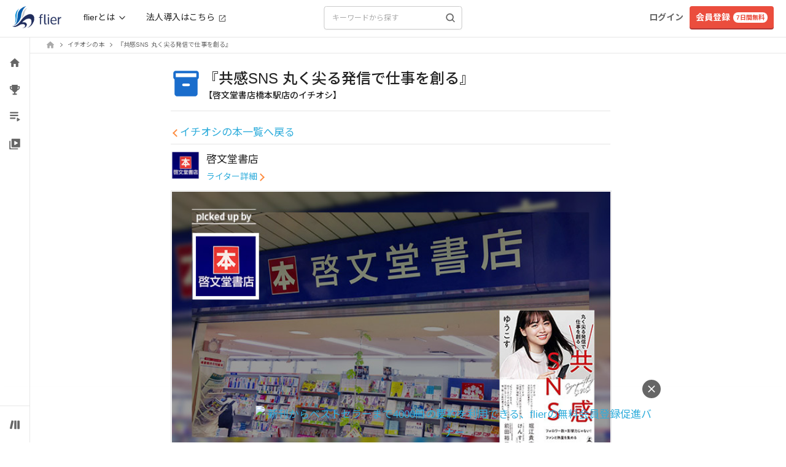

--- FILE ---
content_type: application/javascript
request_url: https://fd-flier-static-prod-endpoint-b6g9b5dkedfkeqcc.a03.azurefd.net/webfront/202601220229/_next/static/chunks/pages/_app-6478701f81b02549.js
body_size: 59743
content:
(self.webpackChunk_N_E=self.webpackChunk_N_E||[]).push([[2888],{20268:function(t,e,n){"use strict";n.d(e,{r:function(){return a},y:function(){return s}});var r=n(7295),i=n(33963),o=n(51937);function a(t){let e={version:"6.6.4",onReady(t){t()},...t};return Object.defineProperty(e,"_setDebug",{get:()=>i.yD,enumerable:!1}),e}function s(t,e,n){let i=t[e];i&&!i.q&&i.version&&o.jf.warn("SDK is loaded more than once. This is unsupported and might have unexpected behavior."),t[e]=n,i&&i.q&&i.q.forEach(t=>(0,r.Z)(t,"onReady callback threw an error:")())}},14909:function(t,e,n){"use strict";n.d(e,{O:function(){return o},y:function(){return a}});var r=n(33963),i=n(145);function o(t,e,n,r,i){return a(t,e,[n],r,i)}function a(t,e,n,o,{once:a,capture:s,passive:u}={}){let l=(0,r.zk)(e=>{(e.isTrusted||e.__ddIsTrusted||t.allowUntrustedEvents)&&(a&&p(),o(e))}),c=u?{capture:s,passive:u}:s,d=window.EventTarget&&e instanceof EventTarget?window.EventTarget.prototype:e,f=(0,i.I)(d,"addEventListener");function p(){let t=(0,i.I)(d,"removeEventListener");n.forEach(n=>t.call(e,n,l,c))}return n.forEach(t=>f.call(e,t,l,c)),{stop:p}}},7566:function(t,e,n){"use strict";n.d(e,{FP:function(){return s},PT:function(){return u},k$:function(){return a}});var r=n(8547),i=n(56646),o=n(14909);let a={HIDDEN:"visibility_hidden",UNLOADING:"before_unload",PAGEHIDE:"page_hide",FROZEN:"page_frozen"};function s(t){return new r.y(e=>{let{stop:n}=(0,o.y)(t,window,["visibilitychange","freeze"],t=>{"visibilitychange"===t.type&&"hidden"===document.visibilityState?e.notify({reason:a.HIDDEN}):"freeze"===t.type&&e.notify({reason:a.FROZEN})},{capture:!0}),r=(0,o.O)(t,window,"beforeunload",()=>{e.notify({reason:a.UNLOADING})}).stop;return()=>{n(),r()}})}function u(t){return(0,i.TT)(a).includes(t)}},281:function(t,e,n){"use strict";n.d(e,{T:function(){return o},_:function(){return a}});var r=n(39335),i=n(14909);function o(t,e,n){return document.readyState===e||"complete"===document.readyState?(n(),{stop:r.Z}):(0,i.O)(t,window,"complete"===e?"load":"DOMContentLoaded",n,{once:!0})}function a(t,e){return new Promise(n=>{o(t,e,n)})}},69038:function(t,e,n){"use strict";n.d(e,{DZ:function(){return r},D_:function(){return o},Ds:function(){return a},Rg:function(){return l},by:function(){return i},iL:function(){return u},y7:function(){return s}});let r="datad0g.com",i="dd0g-gov.com",o="datadoghq.com",a="datadoghq.eu",s="ddog-gov.com",u="pci.browser-intake-datadoghq.com",l=["ddsource","ddtags"]},59916:function(t,e,n){"use strict";function r(){var t;let e=window.navigator;return{status:e.onLine?"connected":"not_connected",interfaces:e.connection&&e.connection.type?[e.connection.type]:void 0,effective_type:null===(t=e.connection)||void 0===t?void 0:t.effectiveType}}n.d(e,{T:function(){return r}})},58510:function(t,e,n){"use strict";n.d(e,{AP:function(){return u},K$:function(){return s},VZ:function(){return d},cf:function(){return c},mD:function(){return f},un:function(){return l}});var r=n(74882),i=n(89954),o=n(85302),a=n(18318);let s="No stack, consider using an instance of Error";function u({stackTrace:t,originalError:e,handlingStack:n,componentStack:o,startClocks:u,nonErrorPrefix:p,source:h,handling:m}){let g=d(e),y=(null==t?void 0:t.message)&&(null==t?void 0:t.name)?t.message:g?"Empty message":`${p} ${(0,i.l)((0,r.N)(e))}`,_=void 0!==t&&(g||t.stack.length>0&&(t.stack.length>1||void 0!==t.stack[0].url))?(0,a.P3)(t):s,v=g?f(e,h):void 0,b=t?t.name:void 0,w=l(e),k=c(e);return{startClocks:u,source:h,handling:m,handlingStack:n,componentStack:o,originalError:e,type:b,message:y,stack:_,causes:v,fingerprint:w,context:k}}function l(t){return d(t)&&"dd_fingerprint"in t?String(t.dd_fingerprint):void 0}function c(t){if(null!==t&&"object"==typeof t&&"dd_context"in t)return t.dd_context}function d(t){return t instanceof Error||"[object Error]"===Object.prototype.toString.call(t)}function f(t,e){let n=t,r=[];for(;d(null==n?void 0:n.cause)&&r.length<10;){let t=(0,o._)(n.cause);r.push({message:n.cause.message,source:e,type:null==t?void 0:t.name,stack:t&&(0,a.P3)(t)}),n=n.cause}return r.length?r:void 0}},89651:function(t,e,n){"use strict";n.d(e,{z:function(){return r}});let r={AGENT:"agent",CONSOLE:"console",CUSTOM:"custom",LOGGER:"logger",NETWORK:"network",SOURCE:"source",REPORT:"report"}},39405:function(t,e,n){"use strict";n.d(e,{Uo:function(){return I},eJ:function(){return A},Sz:function(){return R},eG:function(){return C},kx:function(){return E},VG:function(){return x},VL:function(){return T}});var r=n(51937),i=n(58510),o=n(18318),a=n(52667),s=n(69038),u=n(8547),l=n(46766),c=n(33963),d=n(73393),f=n(23327),p=n(89954),h=n(21895),m=n(85302),g=n(59916),y=n(36594);let _="configuration",v="usage",b=["https://www.datadoghq-browser-agent.com","https://www.datad0g-browser-agent.com","https://d3uc069fcn7uxw.cloudfront.net","https://d20xtzwzcl0ceb.cloudfront.net","http://localhost","<anonymous>"],w=[s.y7],k=(0,y.D)(),S=t=>{k.add(()=>S(t))};function T(t,e){let n;let r=new u.y,i=new Set,o=!w.includes(e.site)&&(0,f.y7)(e.telemetrySampleRate),s={log:o,[_]:o&&(0,f.y7)(e.telemetryConfigurationSampleRate),[v]:o&&(0,f.y7)(e.telemetryUsageSampleRate)},m={is_local_file:"file:"===window.location.protocol,is_worker:"WorkerGlobalScope"in self};return S=o=>{let u=(0,p.l)(o);if(s[o.type]&&i.size<e.maxTelemetryEventsPerPage&&!i.has(u)){let e=(0,h.$e)({type:"telemetry",date:(0,l.n$)(),service:t,version:"6.6.4",source:"browser",_dd:{format_version:2},telemetry:(0,h.$e)(o,{runtime_env:m,connectivity:(0,g.T)(),sdk_setup:"npm"}),experimental_features:Array.from((0,a.u0)())},void 0!==n?n():{});r.notify(e),(0,d.j)("telemetry",e),i.add(u)}},(0,c.P_)(R),{setContextProvider:t=>{n=t},observable:r,enabled:o}}function E(){k.drain()}function x(t){return t.site===s.DZ}function A(t,e){(0,c.DV)(r.vA.debug,t,e),S({type:"log",message:t,status:"debug",...e})}function R(t,e){S({type:"log",status:"error",...function(t){if((0,i.VZ)(t)){let e=(0,m._)(t);return{error:{kind:e.name,stack:(0,o.P3)((e.stack=e.stack.filter(t=>!t.url||b.some(e=>t.url.startsWith(e))),e))},message:e.message}}return{error:{stack:i.K$},message:`Uncaught ${(0,p.l)(t)}`}}(t),...e})}function I(t){S({type:_,configuration:t})}function C(t){S({type:v,usage:t})}},36594:function(t,e,n){"use strict";n.d(e,{D:function(){return i}});var r=n(14003);function i(){let t=[];return{add:e=>{t.push(e)>500&&t.splice(0,1)},remove:e=>{(0,r.c)(t,e)},drain:e=>{t.forEach(t=>t(e)),t.length=0}}}},7295:function(t,e,n){"use strict";n.d(e,{Z:function(){return i}});var r=n(51937);function i(t,e){return(...n)=>{try{return t(...n)}catch(t){r.jf.error(e,t)}}}},51937:function(t,e,n){"use strict";n.d(e,{IA:function(){return c},Qo:function(){return l},aA:function(){return u},jG:function(){return i},jf:function(){return s},vA:function(){return r}});let r={log:"log",debug:"debug",info:"info",warn:"warn",error:"error"},i=console,o={};Object.keys(r).forEach(t=>{o[t]=i[t]});let a="Datadog Browser SDK:",s={debug:o.debug.bind(i,a),log:o.log.bind(i,a),info:o.info.bind(i,a),warn:o.warn.bind(i,a),error:o.error.bind(i,a)},u="https://docs.datadoghq.com",l=`${u}/real_user_monitoring/browser/troubleshooting`,c="More details:"},52667:function(t,e,n){"use strict";n.d(e,{W_:function(){return u},fG:function(){return s},u0:function(){return l},uh:function(){return i}});var r,i,o=n(44563);(r=i||(i={})).WRITABLE_RESOURCE_GRAPHQL="writable_resource_graphql",r.USER_ACCOUNT_TRACE_HEADER="user_account_trace_header",r.PROFILING="profiling";let a=new Set;function s(t){Array.isArray(t)&&function(t){t.forEach(t=>{a.add(t)})}(t.filter(t=>(0,o.E5)(i,t)))}function u(t){return a.has(t)}function l(){return a}},2239:function(t,e,n){"use strict";function r(){if("object"==typeof globalThis)return globalThis;Object.defineProperty(Object.prototype,"_dd_temp_",{get(){return this},configurable:!0});let t=_dd_temp_;return delete Object.prototype._dd_temp_,"object"!=typeof t&&("object"==typeof self?t=self:t="object"==typeof window?window:{}),t}n.d(e,{R:function(){return r}})},145:function(t,e,n){"use strict";n.d(e,{I:function(){return i}});var r=n(2239);function i(t,e){let n;let i=(0,r.R)();return i.Zone&&"function"==typeof i.Zone.__symbol__&&(n=t[i.Zone.__symbol__(e)]),n||(n=t[e]),n}},8090:function(t,e,n){"use strict";n.d(e,{S:function(){return s},X:function(){return u}});var r=n(93306),i=n(33963),o=n(39335),a=n(18318);function s(t,e,n,{computeHandlingStack:r}={}){let s=t[e];if("function"!=typeof s){if(!(e in t&&e.startsWith("on")))return{stop:o.Z};s=o.Z}let u=!1,l=function(){let t;if(u)return s.apply(this,arguments);let e=Array.from(arguments);(0,i.L6)(n,null,[{target:this,parameters:e,onPostCall:e=>{t=e},handlingStack:r?(0,a.Xp)("instrumented method"):void 0}]);let o=s.apply(this,e);return t&&(0,i.L6)(t,null,[o]),o};return t[e]=l,{stop:()=>{u=!0,t[e]===l&&(t[e]=s)}}}function u(t,e,n){let i=Object.getOwnPropertyDescriptor(t,e);if(!i||!i.set||!i.configurable)return{stop:o.Z};let a=o.Z,s=(t,e)=>{(0,r.iK)(()=>{s!==a&&n(t,e)},0)},u=function(t){i.set.call(this,t),s(this,t)};return Object.defineProperty(t,e,{set:u}),{stop:()=>{var n;(null===(n=Object.getOwnPropertyDescriptor(t,e))||void 0===n?void 0:n.set)===u&&Object.defineProperty(t,e,i),s=a}}}},21895:function(t,e,n){"use strict";n.d(e,{$e:function(){return a},I8:function(){return o}});var r=n(69727);function i(t,e,n=function(){if("undefined"!=typeof WeakSet){let t=new WeakSet;return{hasAlreadyBeenSeen(e){let n=t.has(e);return n||t.add(e),n}}}let t=[];return{hasAlreadyBeenSeen(e){let n=t.indexOf(e)>=0;return n||t.push(e),n}}}()){if(void 0===e)return t;if("object"!=typeof e||null===e)return e;if(e instanceof Date)return new Date(e.getTime());if(e instanceof RegExp){let t=e.flags||[e.global?"g":"",e.ignoreCase?"i":"",e.multiline?"m":"",e.sticky?"y":"",e.unicode?"u":""].join("");return new RegExp(e.source,t)}if(n.hasAlreadyBeenSeen(e))return;if(Array.isArray(e)){let r=Array.isArray(t)?t:[];for(let t=0;t<e.length;++t)r[t]=i(r[t],e[t],n);return r}let o="object"===(0,r.o)(t)?t:{};for(let t in e)Object.prototype.hasOwnProperty.call(e,t)&&(o[t]=i(o[t],e[t],n));return o}function o(t){return i(void 0,t)}function a(...t){let e;for(let n of t)null!=n&&(e=i(e,n));return e}},33963:function(t,e,n){"use strict";let r;n.d(e,{$y:function(){return c},DV:function(){return d},L6:function(){return l},P_:function(){return a},yD:function(){return s},zk:function(){return u}});var i=n(51937);let o=!1;function a(t){r=t}function s(t){o=t}function u(t){return function(){return l(t,this,arguments)}}function l(t,e,n){try{return t.apply(e,n)}catch(t){c(t)}}function c(t){if(d(t),r)try{r(t)}catch(t){d(t)}}function d(...t){o&&i.jf.error("[MONITOR]",...t)}},8547:function(t,e,n){"use strict";n.d(e,{$:function(){return i},y:function(){return r}});class r{constructor(t){this.onFirstSubscribe=t,this.observers=[]}subscribe(t){return this.observers.push(t),1===this.observers.length&&this.onFirstSubscribe&&(this.onLastUnsubscribe=this.onFirstSubscribe(this)||void 0),{unsubscribe:()=>{this.observers=this.observers.filter(e=>t!==e),!this.observers.length&&this.onLastUnsubscribe&&this.onLastUnsubscribe()}}}notify(t){this.observers.forEach(e=>e(t))}}function i(...t){return new r(e=>{let n=t.map(t=>t.subscribe(t=>e.notify(t)));return()=>n.forEach(t=>t.unsubscribe())})}},54133:function(t,e,n){"use strict";n.d(e,{Kk:function(){return a}});var r=n(93306),i=n(33963),o=n(46766);function a(t,e){if(window.requestIdleCallback&&window.cancelIdleCallback){let n=window.requestIdleCallback((0,i.zk)(t),e);return()=>window.cancelIdleCallback(n)}return function(t){let e=(0,o.m6)(),n=(0,r.iK)(()=>{t({didTimeout:!1,timeRemaining:()=>Math.max(0,50-((0,o.m6)()-e))})},0);return()=>(0,r.gr)(n)}(t)}},73393:function(t,e,n){"use strict";function r(t,e){let n=window.__ddBrowserSdkExtensionCallback;n&&n({type:t,payload:e})}n.d(e,{j:function(){return r}})},89954:function(t,e,n){"use strict";n.d(e,{l:function(){return i},y:function(){return o}});var r=n(39335);function i(t,e,n){if("object"!=typeof t||null===t)return JSON.stringify(t);let r=o(Object.prototype),i=o(Array.prototype),a=o(Object.getPrototypeOf(t)),s=o(t);try{return JSON.stringify(t,e,n)}catch(t){return"<error: unable to serialize object>"}finally{r(),i(),a(),s()}}function o(t){let e=t.toJSON;return e?(delete t.toJSON,()=>{t.toJSON=e}):r.Z}},74882:function(t,e,n){"use strict";n.d(e,{N:function(){return s}});var r=n(51937),i=n(83515),o=n(89954);let a=220*i.Hi;function s(t,e=a){let n=(0,o.y)(Object.prototype),r=(0,o.y)(Array.prototype),i=[],s=new WeakMap,c=u(t,"$",void 0,i,s),d=JSON.stringify(c),f=d?d.length:0;if(f>e){l(e,"discarded",t);return}for(;i.length>0&&f<e;){let n=i.shift(),r=0;if(Array.isArray(n.source))for(let o=0;o<n.source.length;o++){let a=u(n.source[o],n.path,o,i,s);if(void 0!==a?f+=JSON.stringify(a).length:f+=4,f+=r,r=1,f>e){l(e,"truncated",t);break}n.target[o]=a}else for(let o in n.source)if(Object.prototype.hasOwnProperty.call(n.source,o)){let a=u(n.source[o],n.path,o,i,s);if(void 0!==a&&(f+=JSON.stringify(a).length+r+o.length+3,r=1),f>e){l(e,"truncated",t);break}n.target[o]=a}}return n(),r(),c}function u(t,e,n,r,i){let o=function(t){if(t&&"function"==typeof t.toJSON)try{return t.toJSON()}catch(t){}return t}(t);if(!o||"object"!=typeof o)return"bigint"==typeof o?`[BigInt] ${o.toString()}`:"function"==typeof o?`[Function] ${o.name||"unknown"}`:"symbol"==typeof o?`[Symbol] ${o.description||o.toString()}`:o;let a=function t(e){try{if(e instanceof Event)return{type:e.type,isTrusted:e.isTrusted,currentTarget:e.currentTarget?t(e.currentTarget):null,target:e.target?t(e.target):null};if(e instanceof RegExp)return`[RegExp] ${e.toString()}`;let n=Object.prototype.toString.call(e).match(/\[object (.*)\]/);if(n&&n[1])return`[${n[1]}]`}catch(t){}return"[Unserializable]"}(o);if("[Object]"!==a&&"[Array]"!==a&&"[Error]"!==a)return a;if(i.has(t))return`[Reference seen at ${i.get(t)}]`;let s=void 0!==n?`${e}.${n}`:e,u=Array.isArray(o)?[]:{};return i.set(t,s),r.push({source:o,target:u,path:s}),u}function l(t,e,n){r.jf.warn(`The data provided has been ${e} as it is over the limit of ${t} characters:`,n)}},85302:function(t,e,n){"use strict";function r(t){let e=[],n=f(t,"stack"),r=String(t);return n&&n.startsWith(r)&&(n=n.slice(r.length)),n&&n.split("\n").forEach(t=>{let n=function(t){let e=a.exec(t);if(!e)return;let n=e[2]&&0===e[2].indexOf("native"),r=e[2]&&0===e[2].indexOf("eval"),i=s.exec(e[2]);return r&&i&&(e[2]=i[1],e[3]=i[2],e[4]=i[3]),{args:n?[e[2]]:[],column:e[4]?+e[4]:void 0,func:e[1]||"?",line:e[3]?+e[3]:void 0,url:n?void 0:e[2]}}(t)||function(t){let e=u.exec(t);if(e)return{args:[],column:e[3]?+e[3]:void 0,func:"?",line:e[2]?+e[2]:void 0,url:e[1]}}(t)||function(t){let e=l.exec(t);if(e)return{args:[],column:e[4]?+e[4]:void 0,func:e[1]||"?",line:+e[3],url:e[2]}}(t)||function(t){let e=c.exec(t);if(!e)return;let n=e[3]&&e[3].indexOf(" > eval")>-1,r=d.exec(e[3]);return n&&r&&(e[3]=r[1],e[4]=r[2],e[5]=void 0),{args:e[2]?e[2].split(","):[],column:e[5]?+e[5]:void 0,func:e[1]||"?",line:e[4]?+e[4]:void 0,url:e[3]}}(t);n&&(!n.func&&n.line&&(n.func="?"),e.push(n))}),{message:f(t,"message"),name:f(t,"name"),stack:e}}n.d(e,{_:function(){return r},f:function(){return p}});let i="((?:file|https?|blob|chrome-extension|electron|native|eval|webpack|snippet|<anonymous>|\\w+\\.|\\/).*?)",o="(?::(\\d+))",a=RegExp(`^\\s*at (.*?) ?\\(${i}${o}?${o}?\\)?\\s*$`,"i"),s=RegExp(`\\((\\S*)${o}${o}\\)`),u=RegExp(`^\\s*at ?${i}${o}?${o}??\\s*$`,"i"),l=/^\s*at (?:((?:\[object object\])?.+) )?\(?((?:file|ms-appx|https?|webpack|blob):.*?):(\d+)(?::(\d+))?\)?\s*$/i,c=/^\s*(.*?)(?:\((.*?)\))?(?:^|@)((?:file|https?|blob|chrome|webpack|resource|capacitor|\[native).*?|[^@]*bundle|\[wasm code\])(?::(\d+))?(?::(\d+))?\s*$/i,d=/(\S+) line (\d+)(?: > eval line \d+)* > eval/i;function f(t,e){if("object"!=typeof t||!t||!(e in t))return;let n=t[e];return"string"==typeof n?n:void 0}function p(t,e,n,r){let i,o;let{name:a,message:s}=("[object String]"===({}).toString.call(t)&&([,i,o]=h.exec(t)),{name:i,message:o});return{name:a,message:s,stack:[{url:e,column:r,line:n}]}}let h=/^(?:[Uu]ncaught (?:exception: )?)?(?:((?:Eval|Internal|Range|Reference|Syntax|Type|URI|)Error): )?([\s\S]*)$/},18318:function(t,e,n){"use strict";n.d(e,{P3:function(){return a},Xp:function(){return o},jN:function(){return s}});var r=n(33963),i=n(85302);function o(t){let e;let n=Error(t);return n.name="HandlingStack",(0,r.L6)(()=>{let t=(0,i._)(n);t.stack=t.stack.slice(2),e=a(t)}),e}function a(t){let e=s(t);return t.stack.forEach(t=>{let n="?"===t.func?"<anonymous>":t.func,r=t.args&&t.args.length>0?`(${t.args.join(", ")})`:"",i=t.line?`:${t.line}`:"",o=t.line&&t.column?`:${t.column}`:"";e+=`
  at ${n}${r} @ ${t.url}${i}${o}`}),e}function s(t){return`${t.name||"Error"}: ${t.message}`}},93306:function(t,e,n){"use strict";n.d(e,{Zi:function(){return u},cv:function(){return l},gr:function(){return s},iK:function(){return a}});var r=n(145),i=n(33963),o=n(2239);function a(t,e){return(0,r.I)((0,o.R)(),"setTimeout")((0,i.zk)(t),e)}function s(t){(0,r.I)((0,o.R)(),"clearTimeout")(t)}function u(t,e){return(0,r.I)((0,o.R)(),"setInterval")((0,i.zk)(t),e)}function l(t){(0,r.I)((0,o.R)(),"clearInterval")(t)}},14003:function(t,e,n){"use strict";function r(t,e){let n=t.indexOf(e);n>=0&&t.splice(n,1)}n.d(e,{c:function(){return r}})},82307:function(t,e,n){"use strict";let r;function i(){return 0===a()}function o(){return 1===a()}function a(){return null!=r?r:r=function(t=window){var e;let n=t.navigator.userAgent;return t.chrome||/HeadlessChrome/.test(n)?0:(null===(e=t.navigator.vendor)||void 0===e?void 0:e.indexOf("Apple"))===0||/safari/i.test(n)&&!/chrome|android/i.test(n)?1:2}()}n.d(e,{G6:function(){return o},mJ:function(){return i}})},83515:function(t,e,n){"use strict";n.d(e,{Hi:function(){return r},Kb:function(){return s},X9:function(){return i},qt:function(){return a}});let r=1024,i=1048576,o=/[^\u0000-\u007F]/;function a(t){return o.test(t)?void 0!==window.TextEncoder?new TextEncoder().encode(t).length:new Blob([t]).size:t.length}function s(t){let e=new Uint8Array(t.reduce((t,e)=>t+e.length,0)),n=0;for(let r of t)e.set(r,n),n+=r.length;return e}},39335:function(t,e,n){"use strict";n.d(e,{P:function(){return i},Z:function(){return o}});var r=n(93306);function i(t,e,n){let i,o;let a=!n||void 0===n.leading||n.leading,s=!n||void 0===n.trailing||n.trailing,u=!1;return{throttled:(...n)=>{if(u){i=n;return}a?t(...n):i=n,u=!0,o=(0,r.iK)(()=>{s&&i&&t(...i),u=!1,i=void 0},e)},cancel:()=>{(0,r.gr)(o),u=!1,i=void 0}}}function o(){}},23327:function(t,e,n){"use strict";function r(t){return 0!==t&&100*Math.random()<=t}function i(t,e){return+t.toFixed(e)}function o(t){return a(t)&&t>=0&&t<=100}function a(t){return"number"==typeof t}n.d(e,{NM:function(){return i},hj:function(){return a},y7:function(){return r},zz:function(){return o}})},44563:function(t,e,n){"use strict";function r(t){return{...t}}function i(t,e){return Object.keys(t).some(n=>t[n]===e)}function o(t){return 0===Object.keys(t).length}function a(t,e){let n={};for(let r of Object.keys(t))n[r]=e(t[r]);return n}n.d(e,{E5:function(){return i},Q8:function(){return a},Qr:function(){return o},mv:function(){return r}})},56646:function(t,e,n){"use strict";function r(t,e){for(let n=t.length-1;n>=0;n-=1){let r=t[n];if(e(r,n,t))return r}}function i(t){return Object.values(t)}function o(t){return Object.entries(t)}n.d(e,{TT:function(){return i},dF:function(){return r},qP:function(){return o}})},64092:function(t,e,n){"use strict";function r(t){return t>=500}function i(t){try{return t.clone()}catch(t){return}}n.d(e,{o:function(){return r},u:function(){return i}})},46766:function(t,e,n){"use strict";let r;n.d(e,{$I:function(){return g},Cn:function(){return w},DY:function(){return l},P5:function(){return u},QA:function(){return d},WK:function(){return v},WT:function(){return o},_J:function(){return _},_q:function(){return m},c0:function(){return f},cQ:function(){return y},dV:function(){return s},lO:function(){return c},m6:function(){return p},n$:function(){return h},ni:function(){return b},yR:function(){return a}});var i=n(23327);let o=1e3,a=6e4,s=36e5,u=31536e6;function l(t){return{relative:t,timeStamp:function(t){let e=p()-performance.now();return e>k()?Math.round(e+t):Math.round(k()+t)}(t)}}function c(t){return{relative:b(t),timeStamp:t}}function d(){return Math.round(p()-(k()+performance.now()))}function f(t){return(0,i.hj)(t)?(0,i.NM)(1e6*t,0):t}function p(){return new Date().getTime()}function h(){return p()}function m(){return performance.now()}function g(){return{relative:m(),timeStamp:h()}}function y(){return{relative:0,timeStamp:k()}}function _(t,e){return e-t}function v(t,e){return t+e}function b(t){return t-k()}function w(t){return t<u}function k(){return void 0===r&&(r=performance.timing.navigationStart),r}},69727:function(t,e,n){"use strict";function r(t){return null===t?"null":Array.isArray(t)?"array":typeof t}n.d(e,{o:function(){return r}})},27614:function(t,e,n){"use strict";let r;n.d(e,{D5:function(){return o},Q2:function(){return u},jv:function(){return a},ye:function(){return s}});var i=n(89954);function o(t){return u(t,location.href).href}function a(t){try{return!!u(t)}catch(t){return!1}}function s(t){let e=u(t).pathname;return"/"===e[0]?e:`/${e}`}function u(t,e){let n=function(){if(void 0===r)try{let t=new l("http://test/path");r="http://test/path"===t.href}catch(t){r=!1}return r?l:void 0}();if(n)try{return void 0!==e?new n(t,e):new n(t)}catch(n){throw Error(`Failed to construct URL: ${String(n)} ${(0,i.l)({url:t,base:e})}`)}if(void 0===e&&!/:/.test(t))throw Error(`Invalid URL: '${t}'`);let o=document,a=o.createElement("a");if(void 0!==e){let t=(o=document.implementation.createHTMLDocument("")).createElement("base");t.href=e,o.head.appendChild(t),o.body.appendChild(a)}return a.href=t,a}let l=URL},56739:function(t,e,n){"use strict";n.d(e,{Ad:function(){return i},ke:function(){return o},xT:function(){return a}});var r=n(2239);function i(){let t=(0,r.R)().DatadogEventBridge;if(t)return{getCapabilities(){var e;return JSON.parse((null===(e=t.getCapabilities)||void 0===e?void 0:e.call(t))||"[]")},getPrivacyLevel(){var e;return null===(e=t.getPrivacyLevel)||void 0===e?void 0:e.call(t)},getAllowedWebViewHosts:()=>JSON.parse(t.getAllowedWebViewHosts()),send(e,n,r){t.send(JSON.stringify({eventType:e,event:n,view:r?{id:r}:void 0}))}}}function o(t){let e=i();return!!e&&e.getCapabilities().includes(t)}function a(t){var e;void 0===t&&(t=null===(e=(0,r.R)().location)||void 0===e?void 0:e.hostname);let n=i();return!!n&&n.getAllowedWebViewHosts().some(e=>t===e||t.endsWith(`.${e}`))}},98063:function(t,e,n){"use strict";n.d(e,{UF:function(){return y}});var r=n(33963),i=n(93306),o=n(46766),a=n(83515),s=n(64092),u=n(89651);let l=80*a.Hi,c=3*a.X9,d=o.yR,f=o.WT;function p(t,e,n,r,o){0===e.transportStatus&&0===e.queuedPayloads.size()&&e.bandwidthMonitor.canHandle(t)?h(t,e,n,{onSuccess:()=>m(0,e,n,r,o),onFailure:()=>{e.queuedPayloads.enqueue(t),function t(e,n,r,o){2===e.transportStatus&&(0,i.iK)(()=>{h(e.queuedPayloads.first(),e,n,{onSuccess:()=>{e.queuedPayloads.dequeue(),e.currentBackoffTime=f,m(1,e,n,r,o)},onFailure:()=>{e.currentBackoffTime=Math.min(d,2*e.currentBackoffTime),t(e,n,r,o)}})},e.currentBackoffTime)}(e,n,r,o)}}):e.queuedPayloads.enqueue(t)}function h(t,e,n,{onSuccess:r,onFailure:i}){e.bandwidthMonitor.add(t),n(t,n=>{e.bandwidthMonitor.remove(t),"opaque"!==n.type&&(0===n.status&&!navigator.onLine||408===n.status||429===n.status||(0,s.o)(n.status))?(e.transportStatus=e.bandwidthMonitor.ongoingRequestCount>0?1:2,t.retry={count:t.retry?t.retry.count+1:1,lastFailureStatus:n.status},i()):(e.transportStatus=0,r())})}function m(t,e,n,r,i){0===t&&e.queuedPayloads.isFull()&&!e.queueFullReported&&(i({message:`Reached max ${r} events size queued for upload: ${c/a.X9}MiB`,source:u.z.AGENT,startClocks:(0,o.$I)()}),e.queueFullReported=!0);let s=e.queuedPayloads;for(e.queuedPayloads=g();s.size()>0;)p(s.dequeue(),e,n,r,i)}function g(){let t=[];return{bytesCount:0,enqueue(e){this.isFull()||(t.push(e),this.bytesCount+=e.bytesCount)},first:()=>t[0],dequeue(){let e=t.shift();return e&&(this.bytesCount-=e.bytesCount),e},size:()=>t.length,isFull(){return this.bytesCount>=c}}}function y(t,e,n){let i={transportStatus:0,currentBackoffTime:f,bandwidthMonitor:{ongoingRequestCount:0,ongoingByteCount:0,canHandle(t){return 0===this.ongoingRequestCount||this.ongoingByteCount+t.bytesCount<=l&&this.ongoingRequestCount<32},add(t){this.ongoingRequestCount+=1,this.ongoingByteCount+=t.bytesCount},remove(t){this.ongoingRequestCount-=1,this.ongoingByteCount-=t.bytesCount}},queuedPayloads:g(),queueFullReported:!1},o=(n,i)=>{(function(){try{return window.Request&&"keepalive"in new Request("http://a")}catch(t){return!1}})()&&n.bytesCount<e?fetch(t.build("fetch-keepalive",n),{method:"POST",body:n.data,keepalive:!0,mode:"cors"}).then((0,r.zk)(t=>null==i?void 0:i({status:t.status,type:t.type}))).catch((0,r.zk)(()=>v(t,n,i))):v(t,n,i)};return{send:e=>{p(e,i,o,t.trackType,n)},sendOnExit:n=>{!function(t,e,n){if(navigator.sendBeacon&&n.bytesCount<e)try{let e=t.build("beacon",n);if(navigator.sendBeacon(e,n.data))return}catch(t){_||(_=!0,(0,r.$y)(t))}v(t,n)}(t,e,n)}}}let _=!1;function v(t,e,n){fetch(t.build("fetch",e),{method:"POST",body:e.data,mode:"cors"}).then((0,r.zk)(t=>null==n?void 0:n({status:t.status,type:t.type}))).catch((0,r.zk)(()=>null==n?void 0:n({status:0})))}},81482:function(t,e,n){"use strict";let r,i,o,a,s,u,l,c,d,f,p,h;n.d(e,{Xn:function(){return eV},k6:function(){return ej},zx:function(){return eU},$n:function(){return eG},nw:function(){return ez},uo:function(){return g},YO:function(){return e9},Uo:function(){return eM},q5:function(){return t8},IE:function(){return eB},SZ:function(){return eW},Ow:function(){return eD},$1:function(){return nX},X_:function(){return nQ},Gm:function(){return ry},FB:function(){return eJ},PA:function(){return n1},Sn:function(){return eL},AX:function(){return n0},p2:function(){return eb},aT:function(){return eP},VO:function(){return e$},_r:function(){return t3},Ch:function(){return eq},lk:function(){return ew},gR:function(){return eZ},iB:function(){return rg},wM:function(){return eA}});var m,g,y=n(8547);let _={GRANTED:"granted",NOT_GRANTED:"not-granted"};var v=n(83515);function b(){let t="",e=0;return{isAsync:!1,get isEmpty(){return!t},write(n,r){let i=(0,v.qt)(n);e+=i,t+=n,r&&r(i)},finish(t){t(this.finishSync())},finishSync(){let n={output:t,outputBytesCount:e,rawBytesCount:e,pendingData:""};return t="",e=0,n},estimateEncodedBytesCount:t=>t.length}}var w=n(33963),k=n(39405),S=n(20268),T=n(21895),E=n(18318),x=n(74882),A=n(46766);let R="userContext",I="globalContext",C="accountContext",O="getContext",N="setContext",P="setContextProperty",$="removeContextProperty",L="clearContext";var M=n(51937);function D(t,e){e.silentMultipleInit||M.jf.error(`${t} is already initialized.`)}function U(t){return t?(parseInt(t,10)^16*Math.random()>>parseInt(t,10)/4).toString(16):"10000000-1000-4000-8000-100000000000".replace(/[018]/g,U)}let G=/([\w-]+)\s*=\s*([^;]+)/g;function z(t,e){for(G.lastIndex=0;;){let n=G.exec(t);if(n){if(n[1]===e)return n[2]}else break}}function j(t,e,n=""){let r=t.charCodeAt(e-1),i=r>=55296&&r<=56319?e+1:e;return t.length<=i?t:`${t.slice(0,i)}${n}`}function V({vitalsByName:t,vitalsByReference:e},n,r={}){let i={name:n,startClocks:(0,A.$I)(),context:r.context,description:r.description},o={__dd_vital_reference:!0};return t.set(n,i),e.set(o,i),o}function F(t,{vitalsByName:e,vitalsByReference:n},r,i={}){let o="string"==typeof r?e.get(r):n.get(r);if(o){var a,s,u;t((a=o.startClocks,s=(0,A.$I)(),{name:o.name,type:"duration",startClocks:a,duration:(0,A._J)(a.timeStamp,s.timeStamp),context:(0,T.$e)(o.context,i.context),description:null!==(u=i.description)&&void 0!==u?u:o.description})),"string"==typeof r?e.delete(r):n.delete(r)}}function B(t,e,n){if(t)for(let r of t){let t=r[e];t&&t(n)}}var q=n(36594),W=n(56739),Z=n(39335),H=n(8090),K=n(27614);function J(){return r||(r=new y.y(t=>{if(!window.fetch)return;let{stop:e}=(0,H.S)(window,"fetch",e=>(function({parameters:t,onPostCall:e,handlingStack:n},r){let[i,o]=t,a=o&&o.method;void 0===a&&i instanceof Request&&(a=i.method);let s=void 0!==a?String(a).toUpperCase():"GET",u=i instanceof Request?i.url:(0,K.D5)(String(i)),l={state:"start",init:o,input:i,method:s,startClocks:(0,A.$I)(),url:u,handlingStack:n};r.notify(l),t[0]=l.input,t[1]=l.init,e(t=>(function(t,e,n){function r(e){n.state="resolve",Object.assign(n,e),t.notify(n)}e.then((0,w.zk)(t=>{r({response:t,responseType:t.type,status:t.status,isAborted:!1})}),(0,w.zk)(t=>{var e,i;r({status:0,isAborted:(null===(i=null===(e=n.init)||void 0===e?void 0:e.signal)||void 0===i?void 0:i.aborted)||t instanceof DOMException&&t.code===DOMException.ABORT_ERR,error:t})}))})(r,t,l))})(e,t),{computeHandlingStack:!0});return e})),r}var Y=n(52667);function X(t,e,n=0,r){let i=new Date;i.setTime(i.getTime()+n);let o=`expires=${i.toUTCString()}`,a=r&&r.crossSite?"none":"strict",s=r&&r.domain?`;domain=${r.domain}`:"",u=r&&r.secure?";secure":"",l=r&&r.partitioned?";partitioned":"";document.cookie=`${t}=${e};${o};path=/;samesite=${a}${s}${u}${l}`}function Q(t){return z(document.cookie,t)}function tt(t){return i||(i=function(t){let e=new Map;for(G.lastIndex=0;;){let n=G.exec(t);if(n)e.set(n[1],n[2]);else break}return e}(document.cookie)),i.get(t)}function te(){return!!(window._DATADOG_SYNTHETICS_INJECTS_RUM||tt("datadog-synthetics-injects-rum"))}var tn=n(7295),tr=n(23327),ti=n(44563),to=n(93306),ta=n(82307);let ts="_dd_s";var tu=n(56646);let tl=4*A.dV,tc=15*A.yR,td=A.P5,tf={COOKIE:"cookie",LOCAL_STORAGE:"local-storage"},tp=/^([a-zA-Z]+)=([a-z0-9-]+)$/;function th(t,e){let n={isExpired:"1"};return e.trackAnonymousUser&&((null==t?void 0:t.anonymousId)?n.anonymousId=null==t?void 0:t.anonymousId:n.anonymousId=U()),n}function tm(t){return(0,ti.Qr)(t)}function tg(t){return void 0!==t.isExpired||!((void 0===t.created||(0,A.m6)()-Number(t.created)<tl)&&(void 0===t.expire||(0,A.m6)()<Number(t.expire)))}function ty(t){t.expire=String((0,A.m6)()+tc)}function t_(t){return(0,tu.qP)(t).map(([t,e])=>"anonymousId"===t?`aid=${e}`:`${t}=${e}`).join("&")}function tv(t){let e={};return t&&(-1!==t.indexOf("&")||tp.test(t))&&t.split("&").forEach(t=>{let n=tp.exec(t);if(null!==n){let[,t,r]=n;"aid"===t?e.anonymousId=r:e[t]=r}}),e}function tb(t){let e=function(t){let e={};return e.secure=!!t.useSecureSessionCookie||!!t.usePartitionedCrossSiteSessionCookie,e.crossSite=!!t.usePartitionedCrossSiteSessionCookie,e.partitioned=!!t.usePartitionedCrossSiteSessionCookie,t.trackSessionAcrossSubdomains&&(e.domain=function(){if(void 0===o){let t=`dd_site_test_${U()}`,e=window.location.hostname.split("."),n=e.pop();for(;e.length&&!Q(t);)n=`${e.pop()}.${n}`,X(t,"test",A.WT,{domain:n});X(t,"",0,{domain:n}),o=n}return o}()),e}(t);return!function(t){if(void 0===document.cookie||null===document.cookie)return!1;try{let e=`dd_cookie_test_${U()}`,n="test";X(e,n,A.yR,t);let r=Q(e)===n;return X(e,"",0,t),r}catch(t){return M.jf.error(t),!1}}(e)?void 0:{type:tf.COOKIE,cookieOptions:e}}function tw(){return tv(Q(ts))}function tk(){try{let t=U(),e=`_dd_test_${t}`;localStorage.setItem(e,t);let n=localStorage.getItem(e);return localStorage.removeItem(e),t===n?{type:tf.LOCAL_STORAGE}:void 0}catch(t){return}}function tS(t){localStorage.setItem(ts,t_(t))}function tT(){return tv(localStorage.getItem(ts))}let tE=[];function tx(t,e,n=0){var r;let i;let{isLockEnabled:o,persistSession:s,expireSession:u}=e,l=t=>s({...t,lock:i}),c=()=>{let t=e.retrieveSession(),n=t.lock;return t.lock&&delete t.lock,{session:t,lock:n}};if(a||(a=t),t!==a){tE.push(t);return}if(o&&n>=100){tR(e);return}let d=c();if(o&&(d.lock||(i=U(),l(d.session),(d=c()).lock!==i))){tA(t,e,n);return}let f=t.process(d.session);if(o&&(d=c()).lock!==i){tA(t,e,n);return}if(f&&(tg(f)?u(f):(ty(f),o?l(f):s(f))),o&&!(f&&tg(f))){if((d=c()).lock!==i){tA(t,e,n);return}s(d.session),f=d.session}null===(r=t.after)||void 0===r||r.call(t,f||d.session),tR(e)}function tA(t,e,n){(0,to.iK)(()=>{tx(t,e,n+1)},10)}function tR(t){a=void 0;let e=tE.shift();e&&tx(e,t)}let tI=A.WT;var tC=n(69038);function tO(t,e,n){let r=function(t,e){let n=`/api/v2/${e}`,r=t.proxy;if("string"==typeof r){let t=(0,K.D5)(r);return e=>`${t}?ddforward=${encodeURIComponent(`${n}?${e}`)}`}if("function"==typeof r)return t=>r({path:n,parameters:t});let i=tN(e,t);return t=>`https://${i}${n}?${t}`}(t,e);return{build:(i,o)=>r(function({clientToken:t,internalAnalyticsSubdomain:e},n,r,i,{retry:o,encoding:a}){let s=["sdk_version:6.6.4",`api:${i}`].concat(r);o&&s.push(`retry_count:${o.count}`,`retry_after:${o.lastFailureStatus}`);let u=["ddsource=browser",`ddtags=${encodeURIComponent(s.join(","))}`,`dd-api-key=${t}`,`dd-evp-origin-version=${encodeURIComponent("6.6.4")}`,"dd-evp-origin=browser",`dd-request-id=${U()}`];return a&&u.push(`dd-evp-encoding=${a}`),"rum"===n&&u.push(`batch_time=${(0,A.n$)()}`),e&&u.reverse(),u.join("&")}(t,e,n,i,o)),tags:n,urlPrefix:r(""),trackType:e}}function tN(t,e){let{site:n=tC.D_,internalAnalyticsSubdomain:r}=e;if("logs"===t&&e.usePciIntake&&n===tC.D_)return tC.iL;if(r&&n===tC.D_)return`${r}.${tC.D_}`;if(n===tC.by)return`http-intake.logs.${n}`;let i=n.split("."),o=i.pop();return`browser-intake-${i.join("-")}.${o}`}function tP(t,e){let n=200-t.length-1;(e.length>n||function(){try{return RegExp("[\\p{Ll}]","u"),!0}catch(t){return!1}}()&&RegExp("[^\\p{Ll}\\p{Lo}0-9_:./-]","u").test(e))&&M.jf.warn(`${t} value doesn't meet tag requirements and will be sanitized. ${M.IA} ${M.aA}/getting_started/tagging/#defining-tags`);let r=e.replace(/,/g,"_");return`${t}:${r}`}let t$={ALLOW:"allow",MASK:"mask",MASK_USER_INPUT:"mask-user-input"},tL={ALL:"all",SAMPLED:"sampled"};function tM(t,e){return null==t||"string"==typeof t||(M.jf.error(`${e} must be defined as a string`),!1)}function tD(t,e){return!!(void 0===t||(0,tr.zz)(t))||(M.jf.error(`${e} Sample Rate should be a number between 0 and 100`),!1)}var tU=n(69727);function tG(t){let e=(0,tU.o)(t);return"string"===e||"function"===e||t instanceof RegExp}function tz(t,e,n=!1){return t.some(t=>{try{if("function"==typeof t)return t(e);if(t instanceof RegExp)return t.test(e);if("string"==typeof t)return n?e.startsWith(t):t===e}catch(t){M.jf.error(t)}return!1})}function tj(t){let e=crypto.getRandomValues(new Uint32Array(2));return 63===t&&(e[e.length-1]>>>=1),{toString(t=10){let n=e[1],r=e[0],i="";do{let e=n%t*4294967296+r;n=Math.floor(n/t),r=Math.floor(e/t),i=(e%t).toString(t)+i}while(n||r);return i}}}function tV(t){return t.toString(16).padStart(16,"0")}function tF(t){0!==t.status||t.isAborted||(t.traceId=void 0,t.spanId=void 0,t.traceSampled=void 0)}function tB(t,e,n,r,i,o){var a,u;let l;let c=n.findTrackedSession();if(!c)return;let d=t.allowedTracingUrls.find(t=>tz([t.match],e.url,!0));if(!d)return;let f=(a=c.id,100===(u=t.traceSampleRate)||0!==u&&(s&&a===s.sessionId?s.decision:(l=window.BigInt?function(t,e){let n=BigInt("1111111111111111111"),r=BigInt("0x10000000000000000");return Number(t*n%r)<=e/100*Number(r)}(BigInt(`0x${a.split("-")[4]}`),u):(0,tr.y7)(u),s={sessionId:a,decision:l},l)));(f||t.traceContextInjection===tL.ALL)&&(e.traceSampled=f,e.traceId=tj(64),e.spanId=tj(63),o(function(t,e,n,r,i,o,a,s){let u={};if(i.forEach(r=>{switch(r){case"datadog":Object.assign(u,{"x-datadog-origin":"rum","x-datadog-parent-id":e.toString(),"x-datadog-sampling-priority":n?"1":"0","x-datadog-trace-id":t.toString()});break;case"tracecontext":Object.assign(u,{traceparent:`00-0000000000000000${tV(t)}-${tV(e)}-0${n?"1":"0"}`,tracestate:`dd=s:${n?"1":"0"};o:rum`});break;case"b3":Object.assign(u,{b3:`${tV(t)}-${tV(e)}-${n?"1":"0"}`});break;case"b3multi":Object.assign(u,{"X-B3-TraceId":tV(t),"X-B3-SpanId":tV(e),"X-B3-Sampled":n?"1":"0"})}}),(0,Y.W_)(Y.uh.USER_ACCOUNT_TRACE_HEADER)&&s.propagateTraceBaggage){let t={"session.id":r},e=o.getContext().id;"string"==typeof e&&(t["user.id"]=e);let n=a.getContext().id;"string"==typeof n&&(t["account.id"]=n);let i=Object.entries(t).map(([t,e])=>`${t}=${encodeURIComponent(e)}`).join(",");i&&(u.baggage=i)}return u}(e.traceId,e.spanId,e.traceSampled,c.id,d.propagatorTypes,r,i,t)))}let tq=["tracecontext","datadog"];var tW=n(14909);function tZ(){M.jf.error("Error fetching the remote configuration.")}let tH=[];function tK(t,e,n,r){let i=`_dd_c_${n}_${r}`;tH.push((0,tW.O)(t,window,"storage",({key:t})=>{i===t&&e.setContext(a())})),e.changeObservable.subscribe(function(){localStorage.setItem(i,JSON.stringify(e.getContext()))});let o=(0,T.$e)(a(),e.getContext());function a(){let t=localStorage.getItem(i);return t?JSON.parse(t):{}}(0,ti.Qr)(o)||e.setContext(o)}function tJ(t,e,n){let r={...t};for(let[t,{required:i,type:o}]of Object.entries(e))"string"!==o||tY(r[t])||(r[t]=String(r[t])),i&&tY(r[t])&&M.jf.warn(`The property ${t} of ${n} is required; context will not be sent to the intake.`);return r}function tY(t){return null==t||""===t}function tX(t="",{propertiesConfig:e={}}={}){let n={},r=new y.y,i={getContext:()=>(0,T.I8)(n),setContext:o=>{!function(t){let e="object"===(0,tU.o)(t);return e||M.jf.error("Unsupported context:",t),e}(o)?i.clearContext():n=(0,x.N)(tJ(o,e,t)),r.notify()},setContextProperty:(i,o)=>{n=(0,x.N)(tJ({...n,[i]:o},e,t)),r.notify()},removeContextProperty:i=>{delete n[i],tJ(n,e,t),r.notify()},clearContext:()=>{n={},r.notify()},changeObservable:r};return i}function tQ(){return tX("global context")}function t0(){return tX("user",{propertiesConfig:{id:{type:"string"},name:{type:"string"},email:{type:"string"}}})}function t1(){return tX("account",{propertiesConfig:{id:{type:"string",required:!0},name:{type:"string"}}})}function t2(t,e,n){t.changeObservable.subscribe(()=>{let r=t.getContext();n.add(t=>t[e].setContext(r))})}function t3(t,e,n,r={}){let i=function(t){let e=new y.y;return{tryToInit(e){t||(t=e)},update(n){t=n,e.notify()},isGranted:()=>t===_.GRANTED,observable:e}}(),o={vitalsByName:new Map,vitalsByReference:new WeakMap},a=function({ignoreInitIfSyntheticsWillInjectRum:t,startDeflateWorker:e},n,r,i){let o,a,s,u;let l=(0,q.D)(),c=tQ();t2(c,I,l);let d=t0();t2(d,R,l);let f=t1();t2(f,C,l);let p=n.observable.subscribe(m),h={};function m(){let t;if(!s||!u||!n.isGranted())return;if(p.unsubscribe(),u.trackViewsManually){if(!o)return;l.remove(o.callback),t=o.options}let e=i(u,a,t);l.drain(e)}function g(t){var r,i,o;let l=(0,W.xT)();if(l&&(t={...r=t,applicationId:"00000000-aaaa-0000-aaaa-000000000000",clientToken:"empty",sessionSampleRate:100,defaultPrivacyLevel:null!==(i=r.defaultPrivacyLevel)&&void 0!==i?i:null===(o=(0,W.Ad)())||void 0===o?void 0:o.getPrivacyLevel()}),s=t,(0,k.Uo)(function(t){var e;let n={session_sample_rate:t.sessionSampleRate,telemetry_sample_rate:t.telemetrySampleRate,telemetry_configuration_sample_rate:t.telemetryConfigurationSampleRate,telemetry_usage_sample_rate:t.telemetryUsageSampleRate,use_before_send:!!t.beforeSend,use_partitioned_cross_site_session_cookie:t.usePartitionedCrossSiteSessionCookie,use_secure_session_cookie:t.useSecureSessionCookie,use_proxy:!!t.proxy,silent_multiple_init:t.silentMultipleInit,track_session_across_subdomains:t.trackSessionAcrossSubdomains,track_anonymous_user:t.trackAnonymousUser,session_persistence:t.sessionPersistence,allow_fallback_to_local_storage:!!t.allowFallbackToLocalStorage,store_contexts_across_pages:!!t.storeContextsAcrossPages,allow_untrusted_events:!!t.allowUntrustedEvents,tracking_consent:t.trackingConsent};return{session_replay_sample_rate:t.sessionReplaySampleRate,start_session_replay_recording_manually:t.startSessionReplayRecordingManually,trace_sample_rate:t.traceSampleRate,trace_context_injection:t.traceContextInjection,action_name_attribute:t.actionNameAttribute,use_allowed_tracing_urls:Array.isArray(t.allowedTracingUrls)&&t.allowedTracingUrls.length>0,selected_tracing_propagators:function(t){let e=new Set;return Array.isArray(t.allowedTracingUrls)&&t.allowedTracingUrls.length>0&&t.allowedTracingUrls.forEach(t=>{tG(t)?tq.forEach(t=>e.add(t)):"object"===(0,tU.o)(t)&&Array.isArray(t.propagatorTypes)&&t.propagatorTypes.forEach(t=>e.add(t))}),Array.from(e)}(t),default_privacy_level:t.defaultPrivacyLevel,enable_privacy_for_action_name:t.enablePrivacyForActionName,use_excluded_activity_urls:Array.isArray(t.excludedActivityUrls)&&t.excludedActivityUrls.length>0,use_worker_url:!!t.workerUrl,compress_intake_requests:t.compressIntakeRequests,track_views_manually:t.trackViewsManually,track_user_interactions:t.trackUserInteractions,track_resources:t.trackResources,track_long_task:t.trackLongTasks,plugins:null===(e=t.plugins)||void 0===e?void 0:e.map(t=>{var e;return{name:t.name,...null===(e=t.getConfigurationTelemetry)||void 0===e?void 0:e.call(t)}}),track_feature_flags_for_events:t.trackFeatureFlagsForEvents,...n}}(t)),u){D("DD_RUM",t);return}let c=function(t){var e,n,r,i,o,a,s;if(void 0===t.trackFeatureFlagsForEvents||Array.isArray(t.trackFeatureFlagsForEvents)||M.jf.warn("trackFeatureFlagsForEvents should be an array"),!t.applicationId){M.jf.error("Application ID is not configured, no RUM data will be collected.");return}if(!tD(t.sessionReplaySampleRate,"Session Replay")||!tD(t.traceSampleRate,"Trace"))return;if(void 0!==t.excludedActivityUrls&&!Array.isArray(t.excludedActivityUrls)){M.jf.error("Excluded Activity Urls should be an array");return}let u=function(t){if(void 0===t.allowedTracingUrls)return[];if(!Array.isArray(t.allowedTracingUrls)){M.jf.error("Allowed Tracing URLs should be an array");return}if(0!==t.allowedTracingUrls.length&&void 0===t.service){M.jf.error("Service needs to be configured when tracing is enabled");return}let e=[];return t.allowedTracingUrls.forEach(t=>{tG(t)?e.push({match:t,propagatorTypes:tq}):"object"===(0,tU.o)(t)&&tG(t.match)&&Array.isArray(t.propagatorTypes)?e.push(t):M.jf.warn("Allowed Tracing Urls parameters should be a string, RegExp, function, or an object. Ignoring parameter",t)}),e}(t);if(!u)return;let l=function(t){var e,n,r,i,o,a,s;if(!t||!t.clientToken){M.jf.error("Client Token is not configured, we will not send any data.");return}if((!(s=t.site)||"string"!=typeof s||/(datadog|ddog|datad0g|dd0g)/.test(s)||(M.jf.error(`Site should be a valid Datadog site. ${M.IA} ${M.aA}/getting_started/site/.`),0))&&tD(t.sessionSampleRate,"Session")&&tD(t.telemetrySampleRate,"Telemetry")&&tD(t.telemetryConfigurationSampleRate,"Telemetry Configuration")&&tD(t.telemetryUsageSampleRate,"Telemetry Usage")&&tM(t.version,"Version")&&tM(t.env,"Env")&&tM(t.service,"Service")){if(void 0!==t.trackingConsent&&!(0,ti.E5)(_,t.trackingConsent)){M.jf.error('Tracking Consent should be either "granted" or "not-granted"');return}return{beforeSend:t.beforeSend&&(0,tn.Z)(t.beforeSend,"beforeSend threw an error:"),sessionStoreStrategyType:function(t){switch(t.sessionPersistence){case tf.COOKIE:return tb(t);case tf.LOCAL_STORAGE:return tk();case void 0:{let e=tb(t);return!e&&t.allowFallbackToLocalStorage&&(e=tk()),e}default:M.jf.error(`Invalid session persistence '${String(t.sessionPersistence)}'`)}}(t),sessionSampleRate:null!==(e=t.sessionSampleRate)&&void 0!==e?e:100,telemetrySampleRate:null!==(n=t.telemetrySampleRate)&&void 0!==n?n:20,telemetryConfigurationSampleRate:null!==(r=t.telemetryConfigurationSampleRate)&&void 0!==r?r:5,telemetryUsageSampleRate:null!==(i=t.telemetryUsageSampleRate)&&void 0!==i?i:5,service:t.service||void 0,silentMultipleInit:!!t.silentMultipleInit,allowUntrustedEvents:!!t.allowUntrustedEvents,trackingConsent:null!==(o=t.trackingConsent)&&void 0!==o?o:_.GRANTED,trackAnonymousUser:null===(a=t.trackAnonymousUser)||void 0===a||a,storeContextsAcrossPages:!!t.storeContextsAcrossPages,batchBytesLimit:16*v.Hi,eventRateLimiterThreshold:3e3,maxTelemetryEventsPerPage:15,flushTimeout:30*A.WT,batchMessagesLimit:50,messageBytesLimit:256*v.Hi,...function(t){let e=t.site||tC.D_,n=function(t){let{env:e,service:n,version:r,datacenter:i}=t,o=[];return e&&o.push(tP("env",e)),n&&o.push(tP("service",n)),r&&o.push(tP("version",r)),i&&o.push(tP("datacenter",i)),o}(t),r={logsEndpointBuilder:tO(t,"logs",n),rumEndpointBuilder:tO(t,"rum",n),profilingEndpointBuilder:tO(t,"profile",n),sessionReplayEndpointBuilder:tO(t,"replay",n)};return{replica:function(t,e){if(!t.replica)return;let n={...t,site:tC.D_,clientToken:t.replica.clientToken},r={logsEndpointBuilder:tO(n,"logs",e),rumEndpointBuilder:tO(n,"rum",e)};return{applicationId:t.replica.applicationId,...r}}(t,n),site:e,...r}}(t)}}}(t);if(!l)return;let c=(0,Y.W_)(Y.uh.PROFILING),d=null!==(e=t.sessionReplaySampleRate)&&void 0!==e?e:0;return{applicationId:t.applicationId,version:t.version||void 0,actionNameAttribute:t.actionNameAttribute,sessionReplaySampleRate:d,startSessionReplayRecordingManually:void 0!==t.startSessionReplayRecordingManually?!!t.startSessionReplayRecordingManually:0===d,traceSampleRate:null!==(n=t.traceSampleRate)&&void 0!==n?n:100,rulePsr:(0,tr.hj)(t.traceSampleRate)?t.traceSampleRate/100:void 0,allowedTracingUrls:u,excludedActivityUrls:null!==(r=t.excludedActivityUrls)&&void 0!==r?r:[],workerUrl:t.workerUrl,compressIntakeRequests:!!t.compressIntakeRequests,trackUserInteractions:!!(null===(i=t.trackUserInteractions)||void 0===i||i),trackViewsManually:!!t.trackViewsManually,trackResources:!!(null===(o=t.trackResources)||void 0===o||o),trackLongTasks:!!(null===(a=t.trackLongTasks)||void 0===a||a),subdomain:t.subdomain,defaultPrivacyLevel:(0,ti.E5)(t$,t.defaultPrivacyLevel)?t.defaultPrivacyLevel:t$.MASK,enablePrivacyForActionName:!!t.enablePrivacyForActionName,customerDataTelemetrySampleRate:1,traceContextInjection:(0,ti.E5)(tL,t.traceContextInjection)?t.traceContextInjection:tL.SAMPLED,plugins:t.plugins||[],trackFeatureFlagsForEvents:t.trackFeatureFlagsForEvents||[],profilingSampleRate:c&&null!==(s=t.profilingSampleRate)&&void 0!==s?s:0,propagateTraceBaggage:!!t.propagateTraceBaggage,...l}}(t);if(c){if(!l&&!c.sessionStoreStrategyType){M.jf.warn("No storage available for session. We will not send any data.");return}(!c.compressIntakeRequests||l||!e||(a=e(c,"Datadog RUM",Z.Z)))&&(u=c,J().subscribe(Z.Z),n.tryToInit(c.trackingConsent),m())}}let y=t=>{l.add(e=>e.addDurationVital(t))};return{init(e,n){if(!e){M.jf.error("Missing configuration");return}(0,Y.fG)(e.enableExperimentalFeatures),s=e,!(t&&te())&&((B(e.plugins,"onInit",{initConfiguration:e,publicApi:n}),e.remoteConfigurationId)?!function(t,e){let n=new XMLHttpRequest;(0,tW.O)(t,n,"load",function(){200===n.status?e(JSON.parse(n.responseText).rum):tZ()}),(0,tW.O)(t,n,"error",function(){tZ()}),n.open("GET",`https://sdk-configuration.${tN("rum",t)}/v1/${encodeURIComponent(t.remoteConfigurationId)}.json`),n.send()}(e,t=>{g({...e,...t})}):g(e))},get initConfiguration(){return s},getInternalContext:Z.Z,stopSession:Z.Z,addTiming(t,e=(0,A.n$)()){l.add(n=>n.addTiming(t,e))},startView(t,e=(0,A.$I)()){let n=n=>{n.startView(t,e)};l.add(n),o||(o={options:t,callback:n},m())},setViewName(t){l.add(e=>e.setViewName(t))},setViewContext(t){l.add(e=>e.setViewContext(t))},setViewContextProperty(t,e){l.add(n=>n.setViewContextProperty(t,e))},getViewContext:()=>h,globalContext:c,userContext:d,accountContext:f,addAction(t){l.add(e=>e.addAction(t))},addError(t){l.add(e=>e.addError(t))},addFeatureFlagEvaluation(t,e){l.add(n=>n.addFeatureFlagEvaluation(t,e))},startDurationVital:(t,e)=>V(r,t,e),stopDurationVital(t,e){F(y,r,t,e)},addDurationVital:y}}(r,i,o,(s,u,l)=>{let c=t(s,e,n,l,u&&r.createDeflateEncoder?t=>r.createDeflateEncoder(s,u,t):b,i,o);return e.onRumStart(c.lifeCycle,s,c.session,c.viewHistory,u),n.onRumStart(c.lifeCycle,s,c.session,c.viewHistory),a={init:t=>{D("DD_RUM",t)},initConfiguration:a.initConfiguration,...c},B(s.plugins,"onRumStart",{strategy:a}),c}),s=(0,w.zk)(t=>{a.startView("object"==typeof t?t:{name:t}),(0,k.eG)({feature:"start-view"})});function u(t,e,n){return(0,w.zk)((...r)=>((0,k.eG)({feature:n}),a[t][e](...r)))}let l=(0,S.r)({init:(0,w.zk)(t=>{a.init(t,l)}),setTrackingConsent:(0,w.zk)(t=>{i.update(t),(0,k.eG)({feature:"set-tracking-consent",tracking_consent:t})}),setViewName:(0,w.zk)(t=>{a.setViewName(t),(0,k.eG)({feature:"set-view-name"})}),setViewContext:(0,w.zk)(t=>{a.setViewContext(t),(0,k.eG)({feature:"set-view-context"})}),setViewContextProperty:(0,w.zk)((t,e)=>{a.setViewContextProperty(t,e),(0,k.eG)({feature:"set-view-context-property"})}),getViewContext:(0,w.zk)(()=>((0,k.eG)({feature:"set-view-context-property"}),a.getViewContext())),getInternalContext:(0,w.zk)(t=>a.getInternalContext(t)),getInitConfiguration:(0,w.zk)(()=>(0,T.I8)(a.initConfiguration)),addAction:(t,e)=>{let n=(0,E.Xp)("action");(0,w.L6)(()=>{a.addAction({name:(0,x.N)(t),context:(0,x.N)(e),startClocks:(0,A.$I)(),type:"custom",handlingStack:n}),(0,k.eG)({feature:"add-action"})})},addError:(t,e)=>{let n=(0,E.Xp)("error");(0,w.L6)(()=>{a.addError({error:t,handlingStack:n,context:(0,x.N)(e),startClocks:(0,A.$I)()}),(0,k.eG)({feature:"add-error"})})},addTiming:(0,w.zk)((t,e)=>{a.addTiming((0,x.N)(t),e)}),setGlobalContext:u(I,N,"set-global-context"),getGlobalContext:u(I,O,"get-global-context"),setGlobalContextProperty:u(I,P,"set-global-context-property"),removeGlobalContextProperty:u(I,$,"remove-global-context-property"),clearGlobalContext:u(I,L,"clear-global-context"),setUser:u(R,N,"set-user"),getUser:u(R,O,"get-user"),setUserProperty:u(R,P,"set-user-property"),removeUserProperty:u(R,$,"remove-user-property"),clearUser:u(R,L,"clear-user"),setAccount:u(C,N,"set-account"),getAccount:u(C,O,"get-account"),setAccountProperty:u(C,P,"set-account-property"),removeAccountProperty:u(C,$,"remove-account-property"),clearAccount:u(C,L,"clear-account"),startView:s,stopSession:(0,w.zk)(()=>{a.stopSession(),(0,k.eG)({feature:"stop-session"})}),addFeatureFlagEvaluation:(0,w.zk)((t,e)=>{a.addFeatureFlagEvaluation((0,x.N)(t),(0,x.N)(e)),(0,k.eG)({feature:"add-feature-flag-evaluation"})}),getSessionReplayLink:(0,w.zk)(()=>e.getSessionReplayLink()),startSessionReplayRecording:(0,w.zk)(t=>{e.start(t),(0,k.eG)({feature:"start-session-replay-recording",force:t&&t.force})}),stopSessionReplayRecording:(0,w.zk)(()=>e.stop()),addDurationVital:(0,w.zk)((t,e)=>{(0,k.eG)({feature:"add-duration-vital"}),a.addDurationVital({name:(0,x.N)(t),type:"duration",startClocks:(0,A.lO)(e.startTime),duration:e.duration,context:(0,x.N)(e&&e.context),description:(0,x.N)(e&&e.description)})}),startDurationVital:(0,w.zk)((t,e)=>((0,k.eG)({feature:"start-duration-vital"}),a.startDurationVital((0,x.N)(t),{context:(0,x.N)(e&&e.context),description:(0,x.N)(e&&e.description)}))),stopDurationVital:(0,w.zk)((t,e)=>{(0,k.eG)({feature:"stop-duration-vital"}),a.stopDurationVital("string"==typeof t?(0,x.N)(t):t,{context:(0,x.N)(e&&e.context),description:(0,x.N)(e&&e.description)})})});return l}var t5=n(73393),t6=n(7566),t4=n(145);function t8(){let t;let e=window;if(e.Zone&&(t=(0,t4.I)(e,"MutationObserver"),e.MutationObserver&&t===e.MutationObserver)){let n=new e.MutationObserver(Z.Z),r=(0,t4.I)(n,"originalInstance");t=r&&r.constructor}return t||(t=e.MutationObserver),t}class t9{constructor(){this.callbacks={}}notify(t,e){let n=this.callbacks[t];n&&n.forEach(t=>t(e))}subscribe(t,e){return this.callbacks[t]||(this.callbacks[t]=[]),this.callbacks[t].push(e),{unsubscribe:()=>{this.callbacks[t]=this.callbacks[t].filter(t=>e!==t)}}}}var t7=n(14003);let et=1/0,ee=A.yR,en=null,er=new Set;function ei({expireDelay:t,maxEntries:e}){let n=[];en||(en=(0,to.Zi)(()=>void er.forEach(t=>t()),ee));let r=()=>{let e=(0,A._q)()-t;for(;n.length>0&&n[n.length-1].endTime<e;)n.pop()};return er.add(r),{add:function(t,r){let i={value:t,startTime:r,endTime:et,remove:()=>{(0,t7.c)(n,i)},close:t=>{i.endTime=t}};return e&&n.length>=e&&n.pop(),n.unshift(i),i},find:function(t=et,e={returnInactive:!1}){for(let r of n)if(r.startTime<=t){if(e.returnInactive||t<=r.endTime)return r.value;break}},closeActive:function(t){let e=n[0];e&&e.endTime===et&&e.close(t)},findAll:function(t=et,e=0){let r=(0,A.WK)(t,e);return n.filter(e=>e.startTime<=r&&t<=e.endTime).map(t=>t.value)},reset:function(){n=[]},stop:function(){er.delete(r),0===er.size&&en&&((0,to.cv)(en),en=null)}}}let eo=new WeakMap;function ea({target:t,parameters:[e,n]}){eo.set(t,{state:"open",method:String(e).toUpperCase(),url:(0,K.D5)(String(n))})}function es({target:t}){let e=eo.get(t);e&&(e.isAborted=!0)}var eu=n(64092);let el="initial_document",ec=[["document",t=>el===t],["xhr",t=>"xmlhttprequest"===t],["fetch",t=>"fetch"===t],["beacon",t=>"beacon"===t],["css",(t,e)=>/\.css$/i.test(e)],["js",(t,e)=>/\.js$/i.test(e)],["image",(t,e)=>["image","img","icon"].includes(t)||null!==/\.(gif|jpg|jpeg|tiff|png|svg|ico)$/i.exec(e)],["font",(t,e)=>null!==/\.(woff|eot|woff2|ttf)$/i.exec(e)],["media",(t,e)=>["audio","video"].includes(t)||null!==/\.(mp3|mp4)$/i.exec(e)]];function ed(...t){for(let e=1;e<t.length;e+=1)if(t[e-1]>t[e])return!1;return!0}function ef(t){let{duration:e,startTime:n,responseEnd:r}=t;return 0===e&&n<r?(0,A._J)(n,r):e}function ep(t){return t.duration>=0}function eh(t){let e=ed(t.startTime,t.fetchStart,t.domainLookupStart,t.domainLookupEnd,t.connectStart,t.connectEnd,t.requestStart,t.responseStart,t.responseEnd),n=!(t.redirectEnd>t.startTime)||ed(t.startTime,t.redirectStart,t.redirectEnd,t.fetchStart);return e&&n}function em(t,e,n){if(t<=e&&e<=n)return{duration:(0,A.c0)((0,A._J)(e,n)),start:(0,A.c0)((0,A._J)(t,e))}}function eg(t){return""===t.nextHopProtocol?void 0:t.nextHopProtocol}function ey(t){return""===t.deliveryType?"other":t.deliveryType}function e_(t){return t&&!tC.Rg.every(e=>t.includes(e))}let ev=/data:(.+)?(;base64)?,/g;function eb(t){if(t.length<=24e3);else if("data:"===t.substring(0,5))return t=t.substring(0,24e3),!0;return!1}function ew(t){return`${t.match(ev)[0]}[...]`}let ek=1;function eS(){let t=ek;return ek+=1,t}function eT(t){return(0,tr.hj)(t)&&t<0?void 0:t}function eE({lifeCycle:t,isChildEvent:e,onChange:n=Z.Z}){let r={errorCount:0,longTaskCount:0,resourceCount:0,actionCount:0,frustrationCount:0},i=t.subscribe(13,t=>{var i;if("view"!==t.type&&"vital"!==t.type&&e(t))switch(t.type){case"error":r.errorCount+=1,n();break;case"action":r.actionCount+=1,t.action.frustration&&(r.frustrationCount+=t.action.frustration.type.length),n();break;case"long_task":r.longTaskCount+=1,n();break;case"resource":(null===(i=t._dd)||void 0===i?void 0:i.discarded)||(r.resourceCount+=1,n())}});return{stop:()=>{i.unsubscribe()},eventCounts:r}}function ex(t,e){return new y.y(n=>{let r,i;if(!window.PerformanceObserver)return;let o=t=>{let e=t.filter(t=>!(t.entryType===g.RESOURCE&&(!e_(t.name)||!ep(t))));e.length>0&&n.notify(e)},a=!0,s=new PerformanceObserver((0,w.zk)(t=>{a?r=(0,to.iK)(()=>o(t.getEntries())):o(t.getEntries())}));try{s.observe(e)}catch(t){if([g.RESOURCE,g.NAVIGATION,g.LONG_TASK,g.PAINT].includes(e.type)){e.buffered&&(r=(0,to.iK)(()=>o(performance.getEntriesByType(e.type))));try{s.observe({entryTypes:[e.type]})}catch(t){return}}}return a=!1,!l&&void 0!==window.performance&&"getEntries"in performance&&"addEventListener"in performance&&(l=(0,tW.O)(t,performance,"resourcetimingbufferfull",()=>{performance.clearResourceTimings()})),eA(g.FIRST_INPUT)||e.type!==g.FIRST_INPUT||({stop:i}=function(t,e){let n=(0,A.m6)(),r=!1,{stop:i}=(0,tW.y)(t,window,["click","mousedown","keydown","touchstart","pointerdown"],e=>{if(!e.cancelable)return;let n={entryType:"first-input",processingStart:(0,A._q)(),processingEnd:(0,A._q)(),startTime:e.timeStamp,duration:0,name:"",cancelable:!1,target:null,toJSON:()=>({})};"pointerdown"===e.type?(0,tW.y)(t,window,["pointerup","pointercancel"],t=>{"pointerup"===t.type&&o(n)},{once:!0}):o(n)},{passive:!0,capture:!0});return{stop:i};function o(t){if(!r){r=!0,i();let o=t.processingStart-t.startTime;o>=0&&o<(0,A.m6)()-n&&e(t)}}}(t,t=>{o([t])})),()=>{s.disconnect(),i&&i(),(0,to.gr)(r)}})}function eA(t){return window.PerformanceObserver&&void 0!==PerformanceObserver.supportedEntryTypes&&PerformanceObserver.supportedEntryTypes.includes(t)}function eR(t,e,n){let r;let i=!1,o=(0,to.iK)((0,w.zk)(()=>l({hadActivity:!1})),100),a=void 0!==n?(0,to.iK)((0,w.zk)(()=>l({hadActivity:!0,end:(0,A.n$)()})),n):void 0,s=t.subscribe(({isBusy:t})=>{(0,to.gr)(o),(0,to.gr)(r);let e=(0,A.n$)();t||(r=(0,to.iK)((0,w.zk)(()=>l({hadActivity:!0,end:e})),100))}),u=()=>{i=!0,(0,to.gr)(o),(0,to.gr)(r),(0,to.gr)(a),s.unsubscribe()};function l(t){i||(u(),e(t))}return{stop:u}}function eI(t,e,n,r){return new y.y(i=>{let o;let a=[],s=0;return a.push(e.subscribe(u),n.subscribe(u),ex(r,{type:g.RESOURCE}).subscribe(t=>{t.some(t=>!eC(r,t.name))&&u()}),t.subscribe(7,t=>{eC(r,t.url)||(void 0===o&&(o=t.requestIndex),s+=1,u())}),t.subscribe(8,t=>{eC(r,t.url)||void 0===o||t.requestIndex<o||(s-=1,u())})),()=>{a.forEach(t=>t.unsubscribe())};function u(){i.notify({isBusy:s>0})}})}function eC(t,e){return tz(t.excludedActivityUrls,e)}function eO(t){return t.nodeType===Node.TEXT_NODE}function eN(t){return t.nodeType===Node.ELEMENT_NODE}function eP(t){return eN(t)&&!!t.shadowRoot}function e$(t){return!!t.host&&t.nodeType===Node.DOCUMENT_FRAGMENT_NODE&&eN(t.host)}function eL(t){return t.childNodes.length>0||eP(t)}function eM(t,e){let n=t.firstChild;for(;n;)e(n),n=n.nextSibling;eP(t)&&e(t.shadowRoot)}function eD(t){return e$(t)?t.host:t.parentNode}(m=g||(g={})).EVENT="event",m.FIRST_INPUT="first-input",m.LARGEST_CONTENTFUL_PAINT="largest-contentful-paint",m.LAYOUT_SHIFT="layout-shift",m.LONG_TASK="longtask",m.LONG_ANIMATION_FRAME="long-animation-frame",m.NAVIGATION="navigation",m.PAINT="paint",m.RESOURCE="resource",m.VISIBILITY_STATE="visibility-state";let eU={IGNORE:"ignore",HIDDEN:"hidden",ALLOW:t$.ALLOW,MASK:t$.MASK,MASK_USER_INPUT:t$.MASK_USER_INPUT},eG="data-dd-privacy",ez="hidden",ej="***",eV="[data-uri]",eF={INPUT:!0,OUTPUT:!0,TEXTAREA:!0,SELECT:!0,OPTION:!0,DATALIST:!0,OPTGROUP:!0};function eB(t,e,n){if(n&&n.has(t))return n.get(t);let r=eD(t),i=r?eB(r,e,n):e,o=eq(eW(t),i);return n&&n.set(t,o),o}function eq(t,e){switch(e){case eU.HIDDEN:case eU.IGNORE:return e}switch(t){case eU.ALLOW:case eU.MASK:case eU.MASK_USER_INPUT:case eU.HIDDEN:case eU.IGNORE:return t;default:return e}}function eW(t){if(eN(t)){if("BASE"===t.tagName)return eU.ALLOW;if("INPUT"===t.tagName){if("password"===t.type||"email"===t.type||"tel"===t.type||"hidden"===t.type)return eU.MASK;let e=t.getAttribute("autocomplete");if(e&&(e.startsWith("cc-")||e.endsWith("-password")))return eU.MASK}return t.matches(eY(eU.HIDDEN))?eU.HIDDEN:t.matches(eY(eU.MASK))?eU.MASK:t.matches(eY(eU.MASK_USER_INPUT))?eU.MASK_USER_INPUT:t.matches(eY(eU.ALLOW))?eU.ALLOW:!function(t){if("SCRIPT"===t.nodeName)return!0;if("LINK"===t.nodeName){let t=e("rel");return/preload|prefetch/i.test(t)&&"script"===e("as")||"shortcut icon"===t||"icon"===t}if("META"===t.nodeName){let n=e("name"),r=e("rel"),i=e("property");return/^msapplication-tile(image|color)$/.test(n)||"application-name"===n||"icon"===r||"apple-touch-icon"===r||"shortcut icon"===r||"keywords"===n||"description"===n||/^(og|twitter|fb):/.test(i)||/^(og|twitter):/.test(n)||"pinterest"===n||"robots"===n||"googlebot"===n||"bingbot"===n||t.hasAttribute("http-equiv")||"author"===n||"generator"===n||"framework"===n||"publisher"===n||"progid"===n||/^article:/.test(i)||/^product:/.test(i)||"google-site-verification"===n||"yandex-verification"===n||"csrf-token"===n||"p:domain_verify"===n||"verify-v1"===n||"verification"===n||"shopify-checkout-api-token"===n}function e(e){return(t.getAttribute(e)||"").toLowerCase()}return!1}(t)?void 0:eU.IGNORE}}function eZ(t,e){switch(e){case eU.MASK:case eU.HIDDEN:case eU.IGNORE:return!0;case eU.MASK_USER_INPUT:return eO(t)?eH(t.parentNode):eH(t);default:return!1}}function eH(t){if(!t||t.nodeType!==t.ELEMENT_NODE)return!1;if("INPUT"===t.tagName)switch(t.type){case"button":case"color":case"reset":case"submit":return!1}return!!eF[t.tagName]}let eK=t=>t.replace(/\S/g,"x");function eJ(t,e,n){var r;let i=null===(r=t.parentElement)||void 0===r?void 0:r.tagName,o=t.textContent||"";if(!e||o.trim()){if("SCRIPT"===i)o=ej;else if(n===eU.HIDDEN)o=ej;else if(eZ(t,n)){if("DATALIST"===i||"SELECT"===i||"OPTGROUP"===i){if(!o.trim())return}else o="OPTION"===i?ej:eK(o)}return o}}function eY(t){return`[${eG}="${t}"], .dd-privacy-${t}`}let eX="data-dd-action-name";function eQ(t,e){let n=t.closest(`[${e}]`);if(n)return e5(e3(n.getAttribute(e).trim()))}let e0=[(t,e)=>{if("labels"in t&&t.labels&&t.labels.length>0)return e4(t.labels[0],e)},t=>{if("INPUT"===t.nodeName){let e=t.getAttribute("type");if("button"===e||"submit"===e||"reset"===e)return{name:t.value,nameSource:"text_content"}}},(t,e,n)=>{if("BUTTON"===t.nodeName||"LABEL"===t.nodeName||"button"===t.getAttribute("role"))return e4(t,e,n)},t=>e6(t,"aria-label"),(t,e,n)=>{let r=t.getAttribute("aria-labelledby");if(r)return{name:r.split(/\s+/).map(e=>t.ownerDocument?t.ownerDocument.getElementById(e):null).filter(t=>!!t).map(t=>e8(t,e,n)).join(" "),nameSource:"text_content"}},t=>e6(t,"alt"),t=>e6(t,"name"),t=>e6(t,"title"),t=>e6(t,"placeholder"),(t,e)=>{if("options"in t&&t.options.length>0)return e4(t.options[0],e)}],e1=[(t,e,n)=>e4(t,e,n)];function e2(t,e,n,r){let i=t,o=0;for(;o<=10&&i&&"BODY"!==i.nodeName&&"HTML"!==i.nodeName&&"HEAD"!==i.nodeName;){for(let t of n){let n=t(i,e,r);if(n){let{name:t,nameSource:e}=n,r=t&&t.trim();if(r)return{name:e5(e3(r)),nameSource:e}}}if("FORM"===i.nodeName)break;i=i.parentElement,o+=1}}function e3(t){return t.replace(/\s+/g," ")}function e5(t){return t.length>100?`${j(t,100)} [...]`:t}function e6(t,e){return{name:t.getAttribute(e)||"",nameSource:"standard_attribute"}}function e4(t,e,n){return{name:e8(t,e,n)||"",nameSource:"text_content"}}function e8(t,e,n){if(!t.isContentEditable){if("innerText"in t){let r=t.innerText,i=e=>{let n=t.querySelectorAll(e);for(let t=0;t<n.length;t+=1){let e=n[t];if("innerText"in e){let t=e.innerText;t&&t.trim().length>0&&(r=r.replace(t,""))}}};return i(`[${eX}]`),e&&i(`[${e}]`),n&&i(`${eY(eU.HIDDEN)}, ${eY(eU.MASK)}`),r}return t.textContent}}let e9=[eX,"data-testid","data-test","data-qa","data-cy","data-test-id","data-qa-id","data-testing","data-component","data-element","data-source-file"],e7=[nr,function(t){if(t.id&&!nn(t.id))return`#${CSS.escape(t.id)}`}],nt=[nr,function(t){if("BODY"===t.tagName)return;let e=t.classList;for(let n=0;n<e.length;n+=1){let r=e[n];if(!nn(r))return`${CSS.escape(t.tagName)}.${CSS.escape(r)}`}},function(t){return CSS.escape(t.tagName)}];function ne(t,e){let n;if(!t.isConnected)return;let r=t;for(;r&&"HTML"!==r.nodeName;){let t=ni(r,e7,no,e,n);if(t)return t;n=ni(r,nt,na,e,n)||ns(function(t){let e=t.parentElement.firstElementChild,n=1;for(;e&&e!==t;)e.tagName===t.tagName&&(n+=1),e=e.nextElementSibling;return`${CSS.escape(t.tagName)}:nth-of-type(${n})`}(r),n),r=r.parentElement}return n}function nn(t){return/[0-9]/.test(t)}function nr(t,e){if(e){let t=n(e);if(t)return t}for(let t of e9){let e=n(t);if(e)return e}function n(e){if(t.hasAttribute(e))return`${CSS.escape(t.tagName)}[${e}="${CSS.escape(t.getAttribute(e))}"]`}}function ni(t,e,n,r,i){for(let o of e){let e=o(t,r);if(e&&n(t,e,i))return ns(e,i)}}function no(t,e,n){return 1===t.ownerDocument.querySelectorAll(ns(e,n)).length}function na(t,e,n){let r;if(void 0===n)r=t=>t.matches(e);else{let t=ns(`${e}:scope`,n);r=e=>null!==e.querySelector(t)}let i=t.parentElement.firstElementChild;for(;i;){if(i!==t&&r(i))return!1;i=i.nextElementSibling}return!0}function ns(t,e){return e?`${t}>${e}`:t}let nu=A.WT;function nl(){let t=window.getSelection();return!t||t.isCollapsed}function nc(t){return t.target instanceof Element&&!1!==t.isPrimary}function nd(t){return!t.hasPageActivity&&!t.getUserActivity().input&&!t.getUserActivity().scroll&&!t.event.target.matches('input:not([type="checkbox"]):not([type="radio"]):not([type="button"]):not([type="submit"]):not([type="reset"]):not([type="range"]),textarea,select,[contenteditable],[contenteditable] *,canvas,a[href],a[href] *')}let nf=10*A.WT,np=new Map;function nh(t,e){np.set(t,e),np.forEach((t,e)=>{(0,A._J)(e,(0,A._q)())>nf&&np.delete(e)})}let nm=5*A.yR;function ng(t){let e=ny(t)?{action:{id:t.id,loading_time:eT((0,A.c0)(t.duration)),frustration:{type:t.frustrationTypes},error:{count:t.counts.errorCount},long_task:{count:t.counts.longTaskCount},resource:{count:t.counts.resourceCount}},_dd:{action:{target:t.target,position:t.position,name_source:t.nameSource}}}:void 0,n=(0,T.$e)({action:{id:U(),target:{name:t.name},type:t.type},date:t.startClocks.timeStamp,type:"action"},e),r=ny(t)?t.duration:void 0,i=ny(t)?void 0:t.context,o=ny(t)?{events:t.events}:{handlingStack:t.handlingStack};return{customerContext:i,rawRumEvent:n,duration:r,startTime:t.startClocks.relative,domainContext:o}}function ny(t){return"custom"!==t.type}var n_=n(85302),nv=n(58510),nb=n(89651),nw=n(89954);let nk={},nS="csp_violation";function nT(t){return{startClocks:(0,A.$I)(),source:nb.z.REPORT,handling:"unhandled",...t}}function nE(t,e,n,r,i){return n?(0,E.P3)({name:t,message:e,stack:[{func:"?",url:n,line:null!=r?r:void 0,column:null!=i?i:void 0}]}):void 0}var nx=n(54133);let nA=A.WT,nR=new WeakSet;function nI(t){return(0,A.WK)(t.startTime,t.duration)}var nC=n(281);let nO=2*A.yR;function nN(t,e){let n=e&&Number(e);if(t&&n)return{traceId:t,traceTime:n}}function nP(t){if(t&&t.nodeType===Node.COMMENT_NODE){let e=/^\s*DATADOG;(.*?)\s*$/.exec(t.data);if(e)return e[1]}}function n$(){if(eA(g.NAVIGATION)){let t=performance.getEntriesByType(g.NAVIGATION)[0];if(t)return t}let t=function(){let t={},e=performance.timing;for(let n in e)if((0,tr.hj)(e[n])){let r=e[n];t[n]=0===r?0:(0,A.ni)(r)}return t}(),e={entryType:g.NAVIGATION,initiatorType:"navigation",name:window.location.href,startTime:0,duration:t.loadEventEnd,decodedBodySize:0,encodedBodySize:0,transferSize:0,workerStart:0,toJSON:()=>({...e,toJSON:void 0}),...t};return e}function nL(t,e){var n;let r=(0,A.DY)(t.startTime),i=function(t,e){if(t.traceId)return{_dd:{trace_id:t.traceId,span_id:tj(63).toString(),rule_psr:e.rulePsr}}}(t,e);if(!e.trackResources&&!i)return;let o=function(t){let e=t.name;if(!(0,K.jv)(e))return(0,k.eJ)(`Failed to construct URL for "${t.name}"`),"other";let n=(0,K.ye)(e);for(let[e,r]of ec)if(r(t.initiatorType,n))return e;return"other"}(t),a=nM(t),s=ef(t),u=(0,T.$e)({date:r.timeStamp,resource:{id:U(),type:o,duration:(0,A.c0)(s),url:t.name,status_code:0===(n=t.responseStatus)?void 0:n,protocol:eg(t),delivery_type:ey(t)},type:"resource",_dd:{discarded:!e.trackResources}},i,a);return{startTime:r.relative,duration:s,rawRumEvent:u,domainContext:{performanceEntry:t}}}function nM(t){let{renderBlockingStatus:e}=t;return{resource:{render_blocking_status:e,...function(t){if(t.startTime<t.responseStart){let{encodedBodySize:e,decodedBodySize:n,transferSize:r}=t;return{size:n,encoded_body_size:e,decoded_body_size:n,transfer_size:r}}return{size:void 0,encoded_body_size:void 0,decoded_body_size:void 0,transfer_size:void 0}}(t),...function(t){if(!eh(t))return;let{startTime:e,fetchStart:n,workerStart:r,redirectStart:i,redirectEnd:o,domainLookupStart:a,domainLookupEnd:s,connectStart:u,secureConnectionStart:l,connectEnd:c,requestStart:d,responseStart:f,responseEnd:p}=t,h={download:em(e,f,p),first_byte:em(e,d,f)};return 0<r&&r<n&&(h.worker=em(e,r,n)),n<c&&(h.connect=em(e,u,c),u<=l&&l<=c&&(h.ssl=em(e,l,c))),n<s&&(h.dns=em(e,a,s)),e<o&&(h.redirect=em(e,i,o)),h}(t)}}}let nD="DISCARDED",nU=10*A.yR,nG=10*A.yR;function nz(t,e=window){if("hidden"===document.visibilityState)return{timeStamp:0,stop:Z.Z};if(eA(g.VISIBILITY_STATE)){let t=performance.getEntriesByType(g.VISIBILITY_STATE).find(t=>"hidden"===t.name);if(t)return{timeStamp:t.startTime,stop:Z.Z}}let n=1/0,{stop:r}=(0,tW.y)(t,e,["pagehide","visibilitychange"],t=>{("pagehide"===t.type||"hidden"===document.visibilityState)&&(n=t.timeStamp,r())},{capture:!0});return{get timeStamp(){return n},stop:r}}let nj=(t,e)=>t*e,nV=(t,e)=>{let n=Math.max(t.left,e.left),r=Math.max(t.top,e.top),i=Math.min(t.right,e.right),o=Math.min(t.bottom,e.bottom);return n>=i||r>=o?0:nj(i-n,o-r)},nF=t=>nj(t.previousRect.width,t.previousRect.height)+nj(t.currentRect.width,t.currentRect.height)-nV(t.previousRect,t.currentRect);function nB({x:t,y:e,width:n,height:r}){return{x:t,y:e,width:n,height:r}}let nq=5*A.WT,nW=A.WT,nZ=0,nH=1/0,nK=0,nJ=()=>c?nZ:window.performance.interactionCount||0,nY=1*A.yR;function nX(){let t=window.visualViewport;return Math.round(t?t.pageLeft-t.offsetLeft:void 0!==window.scrollX?window.scrollX:window.pageXOffset||0)}function nQ(){let t=window.visualViewport;return Math.round(t?t.pageTop-t.offsetTop:void 0!==window.scrollY?window.scrollY:window.pageYOffset||0)}function n0(t){return d||(d=new y.y(e=>{let{throttled:n}=(0,Z.P)(()=>{e.notify(n1())},200);return(0,tW.O)(t,window,"resize",n,{capture:!0,passive:!0}).stop})),d}function n1(){let t=window.visualViewport;return t?{width:Number(t.width*t.scale),height:Number(t.height*t.scale)}:{width:Number(window.innerWidth||0),height:Number(window.innerHeight||0)}}let n2=A.WT,n3=5*A.yR,n5=5*A.yR;function n6(t){let e=t.indexOf("?");return e<0?t:t.slice(0,e)}let n4=A.yR,n8=[];function n9(t){return"2"===t||"1"===t}function n7(t){return{data:"string"==typeof t.output?t.output:new Blob([t.output],{type:"text/plain"}),bytesCount:t.outputBytesCount,encoding:t.encoding}}var rt=n(98063);function re(t){return Object.prototype.hasOwnProperty.call(history,t)?history:History.prototype}let rn=10*A.WT;function rr(){0!==f.batchCount&&((0,k.eJ)("Customer data measures",f),ra())}function ri(){return{min:1/0,max:0,sum:0}}function ro(t,e){t.sum+=e,t.min=Math.min(t.min,e),t.max=Math.max(t.max,e)}function ra(){f={batchCount:0,batchBytesCount:ri(),batchMessagesCount:ri()}}function rs(){return"hidden"===document.visibilityState?"hidden":document.hasFocus()?"active":"passive"}let ru=A.WT,rl="datadog-ci-visibility-test-execution-id";function rc(t,e,n){let r=0,i=!1;return{isLimitReached(){if(0===r&&(0,to.iK)(()=>{r=0},A.yR),(r+=1)<=e||i)return i=!1,!1;if(r===e+1){i=!0;try{n({message:`Reached max number of ${t}s by minute: ${e}`,source:nb.z.AGENT,startClocks:(0,A.$I)()})}finally{i=!1}}return!0}}}function rd(t){return"object"===(0,tU.o)(t)}let rf={"view.name":"string","view.url":"string","view.referrer":"string"},rp={context:"object"},rh={service:"string",version:"string"};var rm=n(59916);function rg(t,e,n,r,i,o,a){var s,l,d,m;let _;let b=[],S=new t9,R=function(){let t={};return{register:(e,n)=>(t[e]||(t[e]=[]),t[e].push(n),{unregister:()=>{t[e]=t[e].filter(t=>t!==n)}}),triggerHook(e,n){let r=t[e]||[],i=[];for(let t of r){let e=t(n);if(e===nD)return e;i.push(e)}return(0,T.$e)(...i)}}}();S.subscribe(13,t=>(0,t5.j)("rum",t));let I=function(t){let e=(0,k.VL)("browser-rum-sdk",t);if((0,W.xT)()){let t=(0,W.Ad)();e.observable.subscribe(e=>t.send("internal_telemetry",e))}return e}(t);I.setContextProvider(()=>{var e,n;return{application:{id:t.applicationId},session:{id:null===(e=P.findTrackedSession())||void 0===e?void 0:e.id},view:{id:null===(n=q.findView())||void 0===n?void 0:n.id},action:{id:tb.findActionId()}}});let C=t=>{S.notify(14,{error:t}),(0,k.eJ)("Error reported to customer",{"error.message":t.message})},O=(0,t6.FP)(t),N=O.subscribe(t=>{S.notify(11,t)});b.push(()=>N.unsubscribe());let P=(0,W.xT)()?function(){let t={id:"00000000-aaaa-0000-aaaa-000000000000",sessionReplay:(0,W.ke)("records")?1:0};return{findTrackedSession:()=>t,expire:Z.Z,expireObservable:new y.y,setForcedReplay:Z.Z}}():function(t,e,n){let r=function(t,e,n,r){let i=new y.y,o=new y.y,a=function(t,e,n,r){let i;let o=new y.y,a=new y.y,s=new y.y,u=t.type===tf.COOKIE?function(t,e){let n={isLockEnabled:(0,ta.mJ)(),persistSession:t=>{X(ts,t_(t),tc,e)},retrieveSession:tw,expireSession:n=>{X(ts,t_(th(n,t)),t.trackAnonymousUser?td:tl,e)}};return!function(t){if(!tt(ts)){let e=tt("_dd"),n=tt("_dd_r"),r=tt("_dd_l"),i={};e&&(i.id=e),r&&/^[01]$/.test(r)&&(i.logs=r),n&&/^[012]$/.test(n)&&(i.rum=n),tm(i)||(ty(i),t.persistSession(i))}}(n),n}(e,t.cookieOptions):{isLockEnabled:!1,persistSession:tS,retrieveSession:tT,expireSession:t=>{tS(th(t,e))}},{expireSession:l}=u,c=(0,to.Zi)(function(){tx({process:t=>tg(t)?th(t,e):void 0,after:p},u)},tI);h();let{throttled:d,cancel:f}=(0,Z.P)(()=>{tx({process:t=>{if(tm(t))return;let e=p(t);return function(t){if(tm(t))return 0;let{trackingType:e,isTracked:n}=r(t.rum);t.rum=e,delete t.isExpired,n&&!t.id&&(t.id=U(),t.created=String((0,A.m6)()))}(e),e},after:t=>{!tm(t)&&!m()&&(i=t,o.notify()),i=t}},u)},tI);function p(t){var r;return tg(t)&&(t=th(t,e)),m()&&((r=t,i.id!==r.id||i[n]!==r[n])?(i=th(i,e),a.notify()):(s.notify({previousState:i,newState:t}),i=t)),t}function h(){tx({process:t=>{if(tm(t))return th(t,e)},after:t=>{i=t}},u)}function m(){return void 0!==i[n]}return{expandOrRenewSession:d,expandSession:function(){tx({process:t=>m()?p(t):void 0},u)},getSession:()=>i,renewObservable:o,expireObservable:a,sessionStateUpdateObservable:s,restartSession:h,expire:()=>{f(),l(i),p(th(i,e))},stop:()=>{(0,to.cv)(c)},updateSessionState:function(t){tx({process:e=>({...e,...t}),after:p},u)}}}(t.sessionStoreStrategyType,t,"rum",n);n8.push(()=>a.stop());let s=ei({expireDelay:tl});function u(){return{id:a.getSession().id,trackingType:a.getSession().rum,isReplayForced:!!a.getSession().forcedReplay,anonymousId:a.getSession().anonymousId}}return n8.push(()=>s.stop()),a.renewObservable.subscribe(()=>{s.add(u(),(0,A._q)()),i.notify()}),a.expireObservable.subscribe(()=>{o.notify(),s.closeActive((0,A._q)())}),a.expandOrRenewSession(),s.add(u(),(0,A.cQ)().relative),r.observable.subscribe(()=>{r.isGranted()?a.expandOrRenewSession():a.expire()}),function(t,e){let{stop:n}=(0,tW.y)(t,window,["click","touchstart","keydown","scroll"],e,{capture:!0,passive:!0});n8.push(n)}(t,()=>{r.isGranted()&&a.expandOrRenewSession()}),function(t,e){let n=()=>{"visible"===document.visibilityState&&e()},{stop:r}=(0,tW.O)(t,document,"visibilitychange",n);n8.push(r);let i=(0,to.Zi)(n,n4);n8.push(()=>{(0,to.cv)(i)})}(t,()=>a.expandSession()),function(t,e){let{stop:n}=(0,tW.O)(t,window,"resume",e,{capture:!0});n8.push(n)}(t,()=>a.restartSession()),{findSession:(t,e)=>s.find(t,e),renewObservable:i,expireObservable:o,sessionStateUpdateObservable:a.sessionStateUpdateObservable,expire:a.expire,updateSessionState:a.updateSessionState}}(t,0,e=>{let n;return{trackingType:n="0"===e||"1"===e||"2"===e?e:(0,tr.y7)(t.sessionSampleRate)?(0,tr.y7)(t.sessionReplaySampleRate)?"1":"2":"0",isTracked:n9(n)}},n);return r.expireObservable.subscribe(()=>{e.notify(9)}),r.renewObservable.subscribe(()=>{e.notify(10)}),r.sessionStateUpdateObservable.subscribe(({previousState:t,newState:e})=>{if(!t.forcedReplay&&e.forcedReplay){let t=r.findSession();t&&(t.isReplayForced=!0)}}),{findTrackedSession:t=>{let e=r.findSession(t);if(e&&n9(e.trackingType))return{id:e.id,sessionReplay:"1"===e.trackingType?1:e.isReplayForced?2:0,anonymousId:e.anonymousId}},expire:r.expire,expireObservable:r.expireObservable,setForcedReplay:()=>r.updateSessionState({forcedReplay:"1"})}}(t,S,o);if((0,W.xT)())!function(t){let e=(0,W.Ad)();t.subscribe(13,t=>{e.send("rum",t)})}(S);else{let e=function(t,e,n,r,i,o,a){let s=t.replica,u=function(t,e,n,r,i,o,a=function({encoder:t,request:e,flushController:n,messageBytesLimit:r}){let i={},o=n.flushObservable.subscribe(n=>(function(n){let r=(0,tu.TT)(i).join("\n");i={};let o=(0,t6.PT)(n.reason),a=o?e.sendOnExit:e.send;if(o&&t.isAsync){let e=t.finishSync();e.outputBytesCount&&a(n7(e));let n=[e.pendingData,r].filter(Boolean).join("\n");n&&a({data:n,bytesCount:(0,v.qt)(n)})}else r&&t.write(t.isEmpty?r:`
${r}`),t.finish(t=>{a(n7(t))})})(n));function a(e,o){let a=(0,nw.l)(e),s=t.estimateEncodedBytesCount(a);if(s>=r){M.jf.warn(`Discarded a message whose size was bigger than the maximum allowed size ${r}KB. ${M.IA} ${M.Qo}/#technical-limitations`);return}void 0!==o&&void 0!==i[o]&&function(e){let r=i[e];delete i[e];let o=t.estimateEncodedBytesCount(r);n.notifyAfterRemoveMessage(o)}(o),n.notifyBeforeAddMessage(s),void 0!==o?(i[o]=a,n.notifyAfterAddMessage()):t.write(t.isEmpty?a:`
${a}`,t=>{n.notifyAfterAddMessage(t-s)})}return{flushController:n,add:a,upsert:a,stop:o.unsubscribe}}){let s=l(t,e),u=n&&l(t,n);function l(t,{endpoint:e,encoder:n}){return a({encoder:n,request:(0,rt.UF)(e,t.batchBytesLimit,r),flushController:function({messagesLimit:t,bytesLimit:e,durationLimit:n,pageMayExitObservable:r,sessionExpireObservable:i}){let o;let a=r.subscribe(t=>d(t.reason)),s=i.subscribe(()=>d("session_expire")),u=new y.y(()=>()=>{a.unsubscribe(),s.unsubscribe()}),l=0,c=0;function d(t){if(0===c)return;let e=c,n=l;c=0,l=0,f(),u.notify({reason:t,messagesCount:e,bytesCount:n})}function f(){(0,to.gr)(o),o=void 0}return{flushObservable:u,get messagesCount(){return c},notifyBeforeAddMessage(t){l+t>=e&&d("bytes_limit"),c+=1,l+=t,void 0===o&&(o=(0,to.iK)(()=>{d("duration_limit")},n))},notifyAfterAddMessage(n=0){l+=n,c>=t?d("messages_limit"):l>=e&&d("bytes_limit")},notifyAfterRemoveMessage(t){l-=t,0==(c-=1)&&f()}}}({messagesLimit:t.batchMessagesLimit,bytesLimit:t.batchBytesLimit,durationLimit:t.flushTimeout,pageMayExitObservable:i,sessionExpireObservable:o}),messageBytesLimit:t.messageBytesLimit})}return{flushObservable:s.flushController.flushObservable,add(t,e=!0){s.add(t),u&&e&&u.add(n.transformMessage?n.transformMessage(t):t)},upsert:(t,e)=>{s.upsert(t,e),u&&u.upsert(n.transformMessage?n.transformMessage(t):t,e)},stop:()=>{s.stop(),u&&u.stop()}}}(t,{endpoint:t.rumEndpointBuilder,encoder:a(2)},s&&{endpoint:s.rumEndpointBuilder,transformMessage:t=>(0,T.$e)(t,{application:{id:s.applicationId}}),encoder:a(3)},r,i,o);return e.subscribe(13,t=>{"view"===t.type?u.upsert(t,t.view.id):u.add(t)}),n.subscribe(e=>u.add(e,(0,k.VG)(t))),u}(t,S,I.observable,C,O,P.expireObservable,i);b.push(()=>e.stop()),m=e.flushObservable,I.enabled&&(0,tr.y7)(t.customerDataTelemetrySampleRate)&&(ra(),p=!1,S.subscribe(13,()=>{p=!0}),m.subscribe(({bytesCount:t,messagesCount:e})=>{p&&(f.batchCount+=1,ro(f.batchBytesCount,t),ro(f.batchMessagesCount,e))}),(0,to.Zi)(rr,rn))}let $=function(){let t=t8();return new y.y(e=>{if(!t)return;let n=new t((0,w.zk)(()=>e.notify()));return n.observe(document,{attributes:!0,characterData:!0,childList:!0,subtree:!0}),()=>n.disconnect()})}(),L=(s=location,_=(0,ti.mv)(s),new y.y(e=>{let{stop:n}=function(t,e){let{stop:n}=(0,H.S)(re("pushState"),"pushState",({onPostCall:t})=>{t(e)}),{stop:r}=(0,H.S)(re("replaceState"),"replaceState",({onPostCall:t})=>{t(e)}),{stop:i}=(0,tW.O)(t,window,"popstate",e);return{stop:()=>{n(),r(),i()}}}(t,i),{stop:r}=(0,tW.O)(t,window,"hashchange",i);function i(){if(_.href===s.href)return;let t=(0,ti.mv)(s);e.notify({newLocation:t,oldLocation:_}),_=t}return()=>{n(),r()}})),{observable:D,stop:G}=function(){let t=new y.y,{stop:e}=(0,H.S)(window,"open",()=>t.notify());return{observable:t,stop:e}}();b.push(G);let B=function(t,e,n=500){let r;let i=ei({expireDelay:tl,maxEntries:4e3});eA(g.VISIBILITY_STATE)&&performance.getEntriesByType(g.VISIBILITY_STATE).forEach(t=>{a("hidden"===t.name?"hidden":"active",t.startTime)}),a(rs(),(0,A._q)());let{stop:o}=(0,tW.y)(e,window,["pageshow","focus","blur","visibilitychange","resume","freeze","pagehide"],t=>{a("freeze"===t.type?"frozen":"pagehide"===t.type?t.persisted?"frozen":"terminated":rs(),t.timeStamp)},{capture:!0});function a(t,e=(0,A._q)()){t!==r&&(r=t,i.closeActive(e),i.add({state:r,startTime:e},e))}function s(t,e,n){return i.findAll(e,n).some(e=>e.state===t)}return t.register(0,({startTime:t,duration:e=0,eventType:r})=>"view"===r?{type:r,_dd:{page_states:function(t,e,n){if(0!==t.length)return t.slice(-n).reverse().map(({state:t,startTime:n})=>({state:t,start:(0,A.c0)((0,A._J)(e,n))}))}(i.findAll(t,e),t,n)}}:"action"===r||"error"===r?{type:r,view:{in_foreground:s("active",t,0)}}:void 0),{wasInPageStateDuringPeriod:s,addPageState:a,stop:()=>{o(),i.stop()}}}(R,t),q=function(t){let e=ei({expireDelay:tl});return t.subscribe(1,t=>{e.add({service:t.service,version:t.version,context:t.context,id:t.id,name:t.name,startClocks:t.startClocks},t.startClocks.relative)}),t.subscribe(6,({endClocks:t})=>{e.closeActive(t.relative)}),t.subscribe(3,t=>{let n=e.find(t.startClocks.relative);n&&(t.name&&(n.name=t.name),t.context&&(n.context=t.context),n.sessionIsActive=t.sessionIsActive)}),t.subscribe(10,()=>{e.reset()}),{findView:t=>e.find(t),stop:()=>{e.stop()}}}(S);b.push(()=>q.stop());let K=function(t,e,n,r){let i;let o=ei({expireDelay:tl});t.subscribe(1,({startClocks:t})=>{let e=r.href;o.add(s({url:e,referrer:i||document.referrer}),t.relative),i=e}),t.subscribe(6,({endClocks:t})=>{o.closeActive(t.relative)});let a=n.subscribe(({newLocation:t})=>{let e=o.find();if(e){let n=(0,A._q)();o.closeActive(n),o.add(s({url:t.href,referrer:e.referrer}),n)}});function s({url:t,referrer:e}){return{url:t,referrer:e}}return e.register(0,({startTime:t,eventType:e})=>{let n=o.find(t);return n?{type:e,view:{url:n.url,referrer:n.referrer}}:nD}),{findUrl:t=>o.find(t),stop:()=>{a.unsubscribe(),o.stop()}}}(S,R,L,location);b.push(()=>K.stop());let Q=function(t,e,n){let r=ei({expireDelay:tl});return t.subscribe(1,({startClocks:t})=>{r.add({},t.relative)}),t.subscribe(6,({endClocks:t})=>{r.closeActive(t.relative)}),e.register(0,({startTime:t,eventType:e})=>{if(!n.trackFeatureFlagsForEvents.concat(["view","error"]).includes(e))return;let i=r.find(t);if(!(!i||(0,ti.Qr)(i)))return{type:e,feature_flags:i}}),{addFeatureFlagEvaluation:(t,e)=>{let n=r.find();n&&(n[t]=e)}}}(S,R,t);!function(t,e,n,r){t.register(0,({eventType:t,startTime:i})=>{let o,a,s;let u=e.findTrackedSession(i),l=r.findView(i);return u&&l?("view"===t?(o=!!n.getReplayStats(l.id)||void 0,a=1===u.sessionReplay,s=!!l.sessionIsActive&&void 0):o=!!n.isRecording()||void 0,{type:t,session:{id:u.id,type:"user",has_replay:o,sampled_for_replay:a,is_active:s}}):nD})}(R,P,e,q),function(t){t.register(0,({eventType:t})=>({type:t,connectivity:(0,rm.T)()}))}(R);let tn=function(t,e){let n=tQ();return e.storeContextsAcrossPages&&tK(e,n,"rum",2),t.register(0,({eventType:t})=>({type:t,context:n.getContext()})),n}(R,t),tp=function(t,e,n){let r=t0();return e.storeContextsAcrossPages&&tK(e,r,"rum",1),t.register(0,({eventType:t,startTime:i})=>{let o=r.getContext(),a=n.findTrackedSession(i);if(a&&a.anonymousId&&!o.anonymous_id&&e.trackAnonymousUser&&(o.anonymous_id=a.anonymousId),!(0,ti.Qr)(o))return{type:t,usr:o}}),r}(R,t,P),tv=function(t,e){let n=t1();return e.storeContextsAcrossPages&&tK(e,n,"rum",4),t.register(0,({eventType:t})=>{let e=n.getContext();if(!(0,ti.Qr)(e)&&e.id)return{type:t,account:e}}),n}(R,t),{actionContexts:tb,addAction:tk,stop:tE}=function(t,e,n,r,i,o,a){let s,u;let l=(t.subscribe(0,e=>t.notify(12,ng(e))),e.register(0,({startTime:t,eventType:e})=>{if("error"!==e&&"resource"!==e&&"long_task"!==e)return;let n=s.findActionId(t);if(n)return{type:e,action:{id:n}}}),s={findActionId:Z.Z},u=Z.Z,n.trackUserInteractions&&({actionContexts:s,stop:u}=function(t,e,n,r){let i;let o=ei({expireDelay:nm}),a=new y.y;t.subscribe(10,()=>{o.reset()}),t.subscribe(5,l),t.subscribe(11,t=>{t.reason===t6.k$.UNLOADING&&l()});let{stop:s}=function(t,{onPointerDown:e,onPointerUp:n}){let r,i;let o={selection:!1,input:!1,scroll:!1},a=[(0,tW.O)(t,window,"pointerdown",t=>{nc(t)&&(r=nl(),o={selection:!1,input:!1,scroll:!1},i=e(t))},{capture:!0}),(0,tW.O)(t,window,"selectionchange",()=>{r&&nl()||(o.selection=!0)},{capture:!0}),(0,tW.O)(t,window,"scroll",()=>{o.scroll=!0},{capture:!0,passive:!0}),(0,tW.O)(t,window,"pointerup",t=>{if(nc(t)&&i){let e=o;n(i,t,()=>e),i=void 0}},{capture:!0}),(0,tW.O)(t,window,"input",()=>{o.input=!0},{capture:!0})];return{stop:()=>{a.forEach(t=>t.stop())}}}(r,{onPointerDown:i=>(function(t,e,n,r,i){var o;let a=t.enablePrivacyForActionName?eB(r.target,t.defaultPrivacyLevel):eU.ALLOW;if(a===eU.HIDDEN)return;let s=function(t,e,n){let r=t.target.getBoundingClientRect(),i=ne(t.target,n.actionNameAttribute);i&&nh(t.timeStamp,i);let o=function(t,{enablePrivacyForActionName:e,actionNameAttribute:n},r){let i=eQ(t,eX)||n&&eQ(t,n);return i?{name:i,nameSource:"custom_attribute"}:r===eU.MASK?{name:"Masked Element",nameSource:"mask_placeholder"}:e2(t,n,e0,e)||e2(t,n,e1,e)||{name:"",nameSource:"blank"}}(t.target,n,e);return{type:"click",target:{width:Math.round(r.width),height:Math.round(r.height),selector:i},position:{x:Math.round(t.clientX-r.left),y:Math.round(t.clientY-r.top)},name:o.name,nameSource:o.nameSource}}(r,a,t),u=!1;return o=t=>{u=t.hadActivity},eR(eI(e,n,i,t),o,100),{clickActionBase:s,hadActivityOnPointerDown:()=>u}})(r,t,e,i,n),onPointerUp:({clickActionBase:i,hadActivityOnPointerDown:s},l,c)=>{(function(t,e,n,r,i,o,a,s,u,l,c){var d,f;let p=function t(e,n,r,i,o){let a;let s=U(),u=(0,A.$I)(),l=n.add(s,u.relative),c=eE({lifeCycle:e,isChildEvent:t=>void 0!==t.action&&(Array.isArray(t.action.id)?t.action.id.includes(s):t.action.id===s)}),d=0,f=[],p=new y.y;function h(t){0===d&&(d=1,(a=t)?l.close((0,A.ni)(a)):l.remove(),c.stop(),p.notify())}return{event:o,stop:h,stopObservable:p,get hasError(){return c.eventCounts.errorCount>0},get hasPageActivity(){return void 0!==a},getUserActivity:r,addFrustration:t=>{f.push(t)},startClocks:u,isStopped:()=>1===d||2===d,clone:()=>t(e,n,r,i,o),validate:t=>{if(h(),1!==d)return;let{resourceCount:n,errorCount:r,longTaskCount:l}=c.eventCounts,p={duration:a&&(0,A._J)(u.timeStamp,a),startClocks:u,id:s,frustrationTypes:f,counts:{resourceCount:n,errorCount:r,longTaskCount:l},events:null!=t?t:[o],event:o,...i};e.notify(0,p),d=2},discard:()=>{h(),d=2}}}(e,i,l,s,u);a(p);let h=null===(d=null==s?void 0:s.target)||void 0===d?void 0:d.selector;h&&nh(u.timeStamp,h);let{stop:m}=(f=t=>{t.hadActivity&&t.end<p.startClocks.timeStamp?p.discard():t.hadActivity?p.stop(t.end):c()?p.stop(p.startClocks.timeStamp):p.stop()},eR(eI(e,n,r,t),f,nf)),g=e.subscribe(5,({endClocks:t})=>{p.stop(t.timeStamp)}),_=o.subscribe(()=>{p.stop()});p.stopObservable.subscribe(()=>{g.unsubscribe(),m(),_.unsubscribe()})})(r,t,e,n,o,a,u,i,l,c,s)}});return{stop:()=>{l(),a.notify(),s()},actionContexts:{findActionId:t=>o.findAll(t)}};function u(t){if(!i||!i.tryAppend(t)){let e=t.clone();i=function(t,e){let n;let r=[],i=0;function o(t){t.stopObservable.subscribe(a),r.push(t),(0,to.gr)(n),n=(0,to.iK)(s,nu)}function a(){1===i&&r.every(t=>t.isStopped())&&(i=2,e(r))}function s(){(0,to.gr)(n),0===i&&(i=1,a())}return o(t),{tryAppend:t=>{var e,n;return 0===i&&(!(r.length>0)||(e=r[r.length-1].event,n=t.event,e.target===n.target&&100>=Math.sqrt(Math.pow(e.clientX-n.clientX,2)+Math.pow(e.clientY-n.clientY,2))&&e.timeStamp-n.timeStamp<=nu)?(o(t),!0):(s(),!1))},stop:()=>{s()}}}(t,t=>{(function(t,e){let{isRage:n}=function(t,e){if(function(t){if(t.some(t=>t.getUserActivity().selection||t.getUserActivity().scroll))return!1;for(let e=0;e<t.length-2;e+=1)if(t[e+3-1].event.timeStamp-t[e].event.timeStamp<=A.WT)return!0;return!1}(t))return e.addFrustration("rage_click"),t.some(nd)&&e.addFrustration("dead_click"),e.hasError&&e.addFrustration("error_click"),{isRage:!0};let n=t.some(t=>t.getUserActivity().selection);return t.forEach(t=>{t.hasError&&t.addFrustration("error_click"),nd(t)&&!n&&t.addFrustration("dead_click")}),{isRage:!1}}(t,e);n?(t.forEach(t=>t.discard()),e.stop((0,A.n$)()),e.validate(t.map(t=>t.event))):(e.discard(),t.forEach(t=>t.validate()))})(t,e)})}}function l(){i&&i.stop()}}(t,i,o,n)),{addAction:e=>{t.notify(12,ng(e))},actionContexts:s,stop:u}),c=function(t,e){let n;let r=requestAnimationFrame((0,w.zk)(()=>{n=n1()})),i=n0(e).subscribe(t=>{n=t}).unsubscribe;return t.register(0,({eventType:t})=>({type:t,display:n?{viewport:n}:void 0})),{stop:()=>{i(),r&&cancelAnimationFrame(r)}}}(e,n),d=function(t,e=function(t){return new y.y(e=>(function(t,e){let n=z(document.cookie,t),r=(0,to.Zi)(()=>{let r=z(document.cookie,t);r!==n&&e(r)},ru);return()=>(0,to.cv)(r)})(t,t=>e.notify(t)))}(rl)){var n;let r=tt(rl)||(null===(n=window.Cypress)||void 0===n?void 0:n.env("traceId")),i=e.subscribe(t=>{r=t});return t.register(0,({eventType:t})=>{if("string"==typeof r)return{type:t,session:{type:"ci_test"},ci_test:{test_execution_id:r}}}),{stop:()=>{i.unsubscribe()}}}(e);return!function(t){t.register(0,({eventType:t})=>{let e=function(){let t=window._DATADOG_SYNTHETICS_PUBLIC_ID||tt("datadog-synthetics-public-id");return"string"==typeof t?t:void 0}(),n=function(){let t=window._DATADOG_SYNTHETICS_RESULT_ID||tt("datadog-synthetics-result-id");return"string"==typeof t?t:void 0}();if(e&&n)return{type:t,session:{type:"synthetics"},synthetics:{test_id:e,result_id:n,injected:te()}}})}(e),!function(t,e,n,r){h={view:{"view.performance.lcp.resource_url":"string",...rp,...rf},error:{"error.message":"string","error.stack":"string","error.resource.url":"string","error.fingerprint":"string",...rp,...rf,...rh},resource:{"resource.url":"string",...(0,Y.W_)(Y.uh.WRITABLE_RESOURCE_GRAPHQL)?{"resource.graphql":"object"}:{},...rp,...rf,...rh},action:{"action.target.name":"string",...rp,...rf,...rh},long_task:{"long_task.scripts[].source_url":"string","long_task.scripts[].invoker":"string",...rp,...rf},vital:{...rp,...rf}};let i={error:rc("error",t.eventRateLimiterThreshold,r),action:rc("action",t.eventRateLimiterThreshold,r),vital:rc("vital",t.eventRateLimiterThreshold,r)};e.subscribe(12,({startTime:r,duration:o,rawRumEvent:a,domainContext:s,customerContext:u})=>{let l={_dd:{format_version:2,drift:(0,A.QA)(),configuration:{session_sample_rate:(0,tr.NM)(t.sessionSampleRate,3),session_replay_sample_rate:(0,tr.NM)(t.sessionReplaySampleRate,3)},browser_sdk_version:(0,W.xT)()?"6.6.4":void 0},application:{id:t.applicationId},date:(0,A.n$)(),source:"browser"},c=n.triggerHook(0,{eventType:a.type,startTime:r,duration:o});if(c===nD)return;let d=(0,T.$e)(l,c,{context:u},a);(function(t,e,n,r){var i;if(e){let r=function(t,e,n){let r=(0,T.I8)(t),i=n(r);return(0,tu.qP)(e).forEach(([e,n])=>(function t(e,n,r,i){let[o,...a]=r;if("[]"===o){Array.isArray(e)&&Array.isArray(n)&&e.forEach((e,r)=>t(e,n[r],a,i));return}if(rd(e)&&rd(n)){if(a.length>0)return t(e[o],n[o],a,i);(function(t,e,n,r){let i=(0,tU.o)(n);i===r?t[e]=(0,x.N)(n):"object"===r&&("undefined"===i||"null"===i)&&(t[e]={})})(e,o,n[o],i)}})(t,r,e.split(/\.|(?=\[\])/),n)),i}(t,h[t.type],t=>e(t,n));if(!1===r&&"view"!==t.type)return!1;!1===r&&M.jf.warn("Can't dismiss view events using beforeSend!")}return!(null===(i=r[t.type])||void 0===i?void 0:i.isLimitReached())})(d,t.beforeSend,s,i)&&((0,ti.Qr)(d.context)&&delete d.context,e.notify(13,d))})}(n,t,e,a),{pageStateHistory:r,addAction:l.addAction,actionContexts:l.actionContexts,stop:()=>{l.stop(),d.stop(),c.stop(),r.stop()}}}(S,R,t,B,$,D,C);b.push(tE),(0,k.kx)();let{addTiming:tA,startView:tR,setViewName:tC,setViewContext:tO,setViewContextProperty:tN,getViewContext:tP,stop:t$}=(l=location,S.subscribe(4,n=>S.notify(12,function(t,e,n){var r,i,o,a,s,u,l,c,d,f,p,h,m,g,y,_,v,b;let w=n.getReplayStats(t.id),k=null===(i=null===(r=t.commonViewMetrics)||void 0===r?void 0:r.cumulativeLayoutShift)||void 0===i?void 0:i.devicePixelRatio,S={_dd:{document_version:t.documentVersion,replay_stats:w,cls:k?{device_pixel_ratio:k}:void 0,configuration:{start_session_replay_recording_manually:e.startSessionReplayRecordingManually}},date:t.startClocks.timeStamp,type:"view",view:{action:{count:t.eventCounts.actionCount},frustration:{count:t.eventCounts.frustrationCount},cumulative_layout_shift:null===(o=t.commonViewMetrics.cumulativeLayoutShift)||void 0===o?void 0:o.value,cumulative_layout_shift_time:(0,A.c0)(null===(a=t.commonViewMetrics.cumulativeLayoutShift)||void 0===a?void 0:a.time),cumulative_layout_shift_target_selector:null===(s=t.commonViewMetrics.cumulativeLayoutShift)||void 0===s?void 0:s.targetSelector,first_byte:(0,A.c0)(null===(u=t.initialViewMetrics.navigationTimings)||void 0===u?void 0:u.firstByte),dom_complete:(0,A.c0)(null===(l=t.initialViewMetrics.navigationTimings)||void 0===l?void 0:l.domComplete),dom_content_loaded:(0,A.c0)(null===(c=t.initialViewMetrics.navigationTimings)||void 0===c?void 0:c.domContentLoaded),dom_interactive:(0,A.c0)(null===(d=t.initialViewMetrics.navigationTimings)||void 0===d?void 0:d.domInteractive),error:{count:t.eventCounts.errorCount},first_contentful_paint:(0,A.c0)(t.initialViewMetrics.firstContentfulPaint),first_input_delay:(0,A.c0)(null===(f=t.initialViewMetrics.firstInput)||void 0===f?void 0:f.delay),first_input_time:(0,A.c0)(null===(p=t.initialViewMetrics.firstInput)||void 0===p?void 0:p.time),first_input_target_selector:null===(h=t.initialViewMetrics.firstInput)||void 0===h?void 0:h.targetSelector,interaction_to_next_paint:(0,A.c0)(null===(m=t.commonViewMetrics.interactionToNextPaint)||void 0===m?void 0:m.value),interaction_to_next_paint_time:(0,A.c0)(null===(g=t.commonViewMetrics.interactionToNextPaint)||void 0===g?void 0:g.time),interaction_to_next_paint_target_selector:null===(y=t.commonViewMetrics.interactionToNextPaint)||void 0===y?void 0:y.targetSelector,is_active:t.isActive,name:t.name,largest_contentful_paint:(0,A.c0)(null===(_=t.initialViewMetrics.largestContentfulPaint)||void 0===_?void 0:_.value),largest_contentful_paint_target_selector:null===(v=t.initialViewMetrics.largestContentfulPaint)||void 0===v?void 0:v.targetSelector,load_event:(0,A.c0)(null===(b=t.initialViewMetrics.navigationTimings)||void 0===b?void 0:b.loadEvent),loading_time:eT((0,A.c0)(t.commonViewMetrics.loadingTime)),loading_type:t.loadingType,long_task:{count:t.eventCounts.longTaskCount},performance:function({cumulativeLayoutShift:t,interactionToNextPaint:e},{firstContentfulPaint:n,firstInput:r,largestContentfulPaint:i}){return{cls:t&&{score:t.value,timestamp:(0,A.c0)(t.time),target_selector:t.targetSelector,previous_rect:t.previousRect,current_rect:t.currentRect},fcp:n&&{timestamp:(0,A.c0)(n)},fid:r&&{duration:(0,A.c0)(r.delay),timestamp:(0,A.c0)(r.time),target_selector:r.targetSelector},inp:e&&{duration:(0,A.c0)(e.value),timestamp:(0,A.c0)(e.time),target_selector:e.targetSelector},lcp:i&&{timestamp:(0,A.c0)(i.value),target_selector:i.targetSelector,resource_url:i.resourceUrl}}}(t.commonViewMetrics,t.initialViewMetrics),resource:{count:t.eventCounts.resourceCount},time_spent:(0,A.c0)(t.duration)},display:t.commonViewMetrics.scroll?{scroll:{max_depth:t.commonViewMetrics.scroll.maxDepth,max_depth_scroll_top:t.commonViewMetrics.scroll.maxDepthScrollTop,max_scroll_height:t.commonViewMetrics.scroll.maxScrollHeight,max_scroll_height_time:(0,A.c0)(t.commonViewMetrics.scroll.maxScrollHeightTime)}}:void 0,privacy:{replay_level:e.defaultPrivacyLevel}};return(0,ti.Qr)(t.customTimings)||(S.view.custom_timings=(0,ti.Q8)(t.customTimings,A.c0)),{rawRumEvent:S,startTime:t.startClocks.relative,duration:t.duration,domainContext:{location:t.location}}}(n,t,e))),R.register(0,({startTime:t,eventType:e})=>{let n=q.findView(t);return n?{type:e,service:n.service,version:n.version,context:n.context,view:{id:n.id,name:n.name}}:nD}),function(t,e,n,r,i,o,a,s){let u;let l=new Set,d=f("initial_load",(0,A.cQ)(),s);function f(o,a,s){let u=function(t,e,n,r,i,o,a=(0,A.$I)(),s){let u;let l=U(),d=new y.y,f={},p=0,h=(0,ti.mv)(i),m=tX(),_=!0,v=null==s?void 0:s.name,b=(null==s?void 0:s.service)||r.service,k=(null==s?void 0:s.version)||r.version,S=null==s?void 0:s.context;S&&m.setContext(S);let T={id:l,name:v,startClocks:a,service:b,version:k,context:S};t.notify(1,T),t.notify(2,T);let{throttled:E,cancel:x}=(0,Z.P)(F,3e3,{leading:!1}),{setLoadEvent:R,setViewEnd:I,stop:C,stopINPTracking:O,getCommonViewMetrics:N}=function(t,e,n,r,i,o,a){let s={},{stop:u,setLoadEvent:l}=function(t,e,n,r,i,o,a){var s;let u="initial_load"===i,l=!0,c=[],d=nz(r);function f(){if(!l&&!u&&c.length>0){let t=Math.max(...c);t<d.timeStamp&&a(t)}}let{stop:p}=(s=t=>{l&&(l=!1,t.hadActivity&&c.push((0,A._J)(o.timeStamp,t.end)),f())},eR(eI(t,e,n,r),s,void 0));return{stop:()=>{p(),d.stop()},setLoadEvent:t=>{u&&(u=!1,c.push(t),f())}}}(t,e,n,r,o,a,t=>{s.loadingTime=t,i()}),{stop:d}=function(t,e,n,r=function(t,e=n2){return new y.y(n=>{if(window.ResizeObserver){let r=(0,Z.P)(function(){n.notify(function(){let t=nQ(),{height:e}=n1();return{scrollHeight:Math.round((document.scrollingElement||document.documentElement).scrollHeight),scrollDepth:Math.round(e+t),scrollTop:t}}())},e,{leading:!1,trailing:!0}),i=document.scrollingElement||document.documentElement,o=new ResizeObserver((0,w.zk)(r.throttled));i&&o.observe(i);let a=(0,tW.O)(t,window,"scroll",r.throttled,{passive:!0});return()=>{r.cancel(),o.disconnect(),a.stop()}}})}(t)){let i=0,o=0,a=0,s=r.subscribe(({scrollDepth:t,scrollTop:r,scrollHeight:s})=>{let u=!1;if(t>i&&(i=t,u=!0),s>o){o=s;let t=(0,A._q)();a=(0,A._J)(e.relative,t),u=!0}u&&n({maxDepth:Math.min(i,o),maxDepthScrollTop:r,maxScrollHeight:o,maxScrollHeightTime:a})});return{stop:()=>s.unsubscribe()}}(r,a,t=>{s.scroll=t}),{stop:f}=function(t,e,n){let r,i,o,a,s;if(!(eA(g.LAYOUT_SHIFT)&&"WeakRef"in window))return{stop:Z.Z};let u=0;n({value:0});let l=(a=0,s=0,{update:t=>{let e;return void 0===i||t.startTime-o>=nW||t.startTime-i>=nq?(i=o=t.startTime,s=a=t.value,e=!0):(a+=t.value,o=t.startTime,(e=t.value>s)&&(s=t.value)),{cumulatedValue:a,isMaxValue:e}}}),c=ex(t,{type:g.LAYOUT_SHIFT,buffered:!0}).subscribe(i=>{var o;for(let a of i){if(a.hadRecentInput||a.startTime<e)continue;let{cumulatedValue:i,isMaxValue:s}=l.update(a);if(s){let t=function(t){let e;for(let n of t)if(n.node&&eN(n.node)){let t=nF(n);(!e||nF(e)<t)&&(e=n)}return e}(a.sources);r={target:(null==t?void 0:t.node)?new WeakRef(t.node):void 0,time:(0,A._J)(e,a.startTime),previousRect:null==t?void 0:t.previousRect,currentRect:null==t?void 0:t.currentRect,devicePixelRatio:window.devicePixelRatio}}if(i>u){u=i;let e=null===(o=null==r?void 0:r.target)||void 0===o?void 0:o.deref();n({value:(0,tr.NM)(u,4),targetSelector:e&&ne(e,t.actionNameAttribute),time:null==r?void 0:r.time,previousRect:(null==r?void 0:r.previousRect)?nB(r.previousRect):void 0,currentRect:(null==r?void 0:r.currentRect)?nB(r.currentRect):void 0,devicePixelRatio:null==r?void 0:r.devicePixelRatio})}}});return{stop:()=>{c.unsubscribe()}}}(r,a.relative,t=>{s.cumulativeLayoutShift=t,i()}),{stop:p,getInteractionToNextPaint:h,setViewEnd:m}=function(t,e,n){let r,i;if(!(eA(g.EVENT)&&window.PerformanceEventTiming&&"interactionId"in PerformanceEventTiming.prototype))return{getInteractionToNextPaint:()=>void 0,setViewEnd:Z.Z,stop:Z.Z};let{getViewInteractionCount:o,stopViewInteractionCount:a}=function(t){"interactionCount"in performance||c||(c=new window.PerformanceObserver((0,w.zk)(t=>{t.getEntries().forEach(t=>{t.interactionId&&(nH=Math.min(nH,t.interactionId),nZ=((nK=Math.max(nK,t.interactionId))-nH)/7+1)})}))).observe({type:"event",buffered:!0,durationThreshold:0});let e="initial_load"===t?0:nJ(),n={stopped:!1};return{getViewInteractionCount:()=>n.stopped?n.interactionCount:nJ()-e,stopViewInteractionCount:()=>{n={stopped:!0,interactionCount:nJ()-e}}}}(n),s=1/0,u=function(t){let e=[];function n(){e.sort((t,e)=>e.duration-t.duration).splice(10)}return{process(t){let r=e.findIndex(e=>t.interactionId===e.interactionId),i=e[e.length-1];-1!==r?t.duration>e[r].duration&&(e[r]=t,n()):(e.length<10||t.duration>i.duration)&&(e.push(t),n())},estimateP98Interaction(){let n=Math.min(e.length-1,Math.floor(t()/50));return e[n]}}}(o),l=-1;function d(n){for(let t of n)t.interactionId&&t.startTime>=e&&t.startTime<=s&&u.process(t);let o=u.estimateP98Interaction();o&&o.duration!==l&&(l=o.duration,i=(0,A._J)(e,o.startTime),!(r=function(t){let e=np.get(t);return np.delete(t),e}(o.startTime))&&o.target&&eN(o.target)&&(r=ne(o.target,t.actionNameAttribute)))}let f=ex(t,{type:g.FIRST_INPUT,buffered:!0}).subscribe(d),p=ex(t,{type:g.EVENT,durationThreshold:40,buffered:!0}).subscribe(d);return{getInteractionToNextPaint:()=>l>=0?{value:Math.min(l,nY),targetSelector:r,time:i}:o()?{value:0}:void 0,setViewEnd:t=>{s=t,a()},stop:()=>{p.unsubscribe(),f.unsubscribe()}}}(r,a.relative,o);return{stop:()=>{u(),f(),d()},stopINPTracking:p,setLoadEvent:l,setViewEnd:m,getCommonViewMetrics:()=>(s.interactionToNextPaint=h(),s)}}(t,e,n,r,V,o,a),{stop:P,initialViewMetrics:$}="initial_load"===o?function(t,e,n){var r;let i={},{stop:o}=function(t,e,n=n$){return function(t,e){let n;let{stop:r}=(0,nC.T)(t,"complete",()=>{n=(0,to.iK)(()=>e())});return{stop:()=>{r(),(0,to.gr)(n)}}}(t,()=>{let t=n();t.loadEventEnd<=0||e({domComplete:t.domComplete,domContentLoaded:t.domContentLoadedEventEnd,domInteractive:t.domInteractive,loadEvent:t.loadEventEnd,firstByte:t.responseStart>=0&&t.responseStart<=(0,A._q)()?t.responseStart:void 0})})}(t,t=>{e(t.loadEvent),i.navigationTimings=t,n()}),a=nz(t),{stop:s}=(r=t=>{i.firstContentfulPaint=t,n()},{stop:ex(t,{type:g.PAINT,buffered:!0}).subscribe(t=>{let e=t.find(t=>"first-contentful-paint"===t.name&&t.startTime<a.timeStamp&&t.startTime<nU);e&&r(e.startTime)}).unsubscribe}),{stop:u}=function(t,e,n,r){let i=1/0,{stop:o}=(0,tW.y)(t,n,["pointerdown","keydown"],t=>{i=t.timeStamp},{capture:!0,once:!0}),a=0,s=ex(t,{type:g.LARGEST_CONTENTFUL_PAINT,buffered:!0}).subscribe(n=>{let o=(0,tu.dF)(n,t=>t.entryType===g.LARGEST_CONTENTFUL_PAINT&&t.startTime<i&&t.startTime<e.timeStamp&&t.startTime<nG&&t.size>a);if(o){let e;o.element&&(e=ne(o.element,t.actionNameAttribute)),r({value:o.startTime,targetSelector:e,resourceUrl:""===o.url?void 0:o.url}),a=o.size}});return{stop:()=>{o(),s.unsubscribe()}}}(t,a,window,t=>{i.largestContentfulPaint=t,n()}),{stop:l}=function(t,e,n){let r=ex(t,{type:g.FIRST_INPUT,buffered:!0}).subscribe(r=>{let i=r.find(t=>t.startTime<e.timeStamp);if(i){let e;let r=(0,A._J)(i.startTime,i.processingStart);i.target&&eN(i.target)&&(e=ne(i.target,t.actionNameAttribute)),n({delay:r>=0?r:0,time:i.startTime,targetSelector:e})}});return{stop:()=>{r.unsubscribe()}}}(t,a,t=>{i.firstInput=t,n()});return{stop:function(){o(),s(),u(),l(),a.stop()},initialViewMetrics:i}}(r,R,V):{stop:Z.Z,initialViewMetrics:{}},{stop:L,eventCounts:D}=function(t,e,n){let{stop:r,eventCounts:i}=eE({lifeCycle:t,isChildEvent:t=>t.view.id===e,onChange:n});return{stop:r,eventCounts:i}}(t,l,V),G=(0,to.Zi)(F,n3),z=t.subscribe(11,t=>{t.reason===t6.k$.UNLOADING&&F()});function j(){t.notify(3,{id:l,name:v,context:m.getContext(),startClocks:a,sessionIsActive:_})}function V(){j(),E()}function F(){x(),j(),p+=1;let e=void 0===u?(0,A.n$)():u.timeStamp;t.notify(4,{customTimings:f,documentVersion:p,id:l,name:v,service:b,version:k,context:m.getContext(),loadingType:o,location:h,startClocks:a,commonViewMetrics:N(),initialViewMetrics:$,duration:(0,A._J)(a.timeStamp,e),isActive:void 0===u,sessionIsActive:_,eventCounts:D})}return F(),m.changeObservable.subscribe(V),{get name(){return v},service:b,version:k,contextManager:m,stopObservable:d,end(e={}){var n,r;u||(u=null!==(n=e.endClocks)&&void 0!==n?n:(0,A.$I)(),_=null===(r=e.sessionIsActive)||void 0===r||r,t.notify(5,{endClocks:u}),t.notify(6,{endClocks:u}),(0,to.cv)(G),I(u.relative),C(),z.unsubscribe(),F(),(0,to.iK)(()=>{this.stop()},n5))},stop(){P(),L(),O(),d.notify()},addTiming(t,e){if(u)return;let n=(0,A.Cn)(e)?e:(0,A._J)(a.timeStamp,e);f[function(t){let e=t.replace(/[^a-zA-Z0-9-_.@$]/g,"_");return e!==t&&M.jf.warn(`Invalid timing name: ${t}, sanitized to: ${e}`),e}(t)]=n,V()},setViewName(t){v=t,F()}}}(e,n,r,i,t,o,a,s);return l.add(u),u.stopObservable.subscribe(()=>{l.delete(u)}),u}return e.subscribe(10,()=>{d=f("route_change",void 0,{name:d.name,service:d.service,version:d.version,context:d.contextManager.getContext()})}),e.subscribe(9,()=>{d.end({sessionIsActive:!1})}),a&&(u=o.subscribe(({oldLocation:t,newLocation:e})=>{(t.pathname!==e.pathname||!function(t){let e=t.substring(1);return""!==e&&!!document.getElementById(e)}(e.hash)&&n6(e.hash)!==n6(t.hash))&&(d.end(),d=f("route_change"))})),{addTiming:(t,e=(0,A.n$)())=>{d.addTiming(t,e)},startView:(t,e)=>{d.end({endClocks:e}),d=f("route_change",e,t)},setViewContext:t=>{d.contextManager.setContext(t)},setViewContextProperty:(t,e)=>{d.contextManager.setContextProperty(t,e)},setViewName:t=>{d.setViewName(t)},getViewContext:()=>d.contextManager.getContext(),stop:()=>{u&&u.unsubscribe(),d.end(),l.forEach(t=>t.stop())}}}(l,S,$,D,t,L,!t.trackViewsManually,r));b.push(t$);let{stop:tL}=function(t,e,n,r=function(){let t=[];function e(e){let r;if(e.didTimeout){let t=performance.now();r=()=>30-(performance.now()-t)}else r=e.timeRemaining.bind(e);for(;r()>0&&t.length;)t.shift()();t.length&&n()}function n(){(0,nx.Kk)(e,{timeout:nA})}return{push(e){1===t.push(e)&&n()}}}(),i=function(t,e,n=n$){(0,nC.T)(t,"interactive",()=>{let t=n(),r=Object.assign(t.toJSON(),{entryType:g.RESOURCE,initiatorType:el,duration:t.responseEnd,traceId:function(t){let e=function(t){let e=t.querySelector("meta[name=dd-trace-id]"),n=t.querySelector("meta[name=dd-trace-time]");return nN(e&&e.content,n&&n.content)}(t)||function(t){let e=function(t){for(let e=0;e<t.childNodes.length;e+=1){let n=nP(t.childNodes[e]);if(n)return n}if(t.body)for(let e=t.body.childNodes.length-1;e>=0;e-=1){let n=t.body.childNodes[e],r=nP(n);if(r)return r;if(!eO(n))break}}(t);if(e)return nN(z(e,"trace-id"),z(e,"trace-time"))}(t);if(!(!e||e.traceTime<=(0,A.m6)()-nO))return e.traceId}(document),toJSON:()=>({...r,toJSON:void 0})});e(r)})}){t.subscribe(8,t=>{a(()=>(function(t,e,n){var r;let i=function(t){if(!performance||!("getEntriesByName"in performance))return;let e=performance.getEntriesByName(t.url,"resource");if(!e.length||!("toJSON"in e[0]))return;let n=e.filter(t=>!nR.has(t)).filter(t=>ep(t)&&eh(t)).filter(e=>{var n,r;return n=t.startClocks.relative,r=nI({startTime:t.startClocks.relative,duration:t.duration}),e.startTime>=n-1&&nI(e)<=(0,A.WK)(r,1)});if(1===n.length)return nR.add(n[0]),n[0].toJSON()}(t),o=i?(0,A.DY)(i.startTime):t.startClocks,a=function(t,e){if(t.traceSampled&&t.traceId&&t.spanId)return{_dd:{span_id:t.spanId.toString(),trace_id:t.traceId.toString(),rule_psr:e.rulePsr}}}(t,e);if(!e.trackResources&&!a)return;let s="xhr"===t.type?"xhr":"fetch",u=i?nM(i):void 0,l=i?ef(i):(r=t.duration,n.wasInPageStateDuringPeriod("frozen",o.relative,r)?void 0:r),c=(0,T.$e)({date:o.timeStamp,resource:{id:U(),type:s,duration:(0,A.c0)(l),method:t.method,status_code:t.status,protocol:i&&eg(i),url:eb(t.url)?ew(t.url):t.url,delivery_type:i&&ey(i)},type:"resource",_dd:{discarded:!e.trackResources}},a,u);return{startTime:o.relative,duration:l,rawRumEvent:c,domainContext:{performanceEntry:i,xhr:t.xhr,response:t.response,requestInput:t.input,requestInit:t.init,error:t.error,isAborted:t.isAborted,handlingStack:t.handlingStack}}})(t,e,n))});let o=ex(e,{type:g.RESOURCE,buffered:!0}).subscribe(t=>{for(let n of t)"xmlhttprequest"===n.initiatorType||"fetch"===n.initiatorType||a(()=>nL(n,e))});function a(e){r.push(()=>{let n=e();n&&t.notify(12,n)})}return i(e,t=>{a(()=>nL(t,e))}),{stop:()=>{o.unsubscribe()}}}(S,t,B);if(b.push(tL),t.trackLongTasks){if(eA(g.LONG_ANIMATION_FRAME)){let{stop:e}=function(t,e){let n=ex(e,{type:g.LONG_ANIMATION_FRAME,buffered:!0}).subscribe(e=>{for(let n of e){let e=(0,A.DY)(n.startTime),r={date:e.timeStamp,long_task:{id:U(),entry_type:"long-animation-frame",duration:(0,A.c0)(n.duration),blocking_duration:(0,A.c0)(n.blockingDuration),first_ui_event_timestamp:(0,A.c0)(n.firstUIEventTimestamp),render_start:(0,A.c0)(n.renderStart),style_and_layout_start:(0,A.c0)(n.styleAndLayoutStart),start_time:(0,A.c0)(n.startTime),scripts:n.scripts.map(t=>({duration:(0,A.c0)(t.duration),pause_duration:(0,A.c0)(t.pauseDuration),forced_style_and_layout_duration:(0,A.c0)(t.forcedStyleAndLayoutDuration),start_time:(0,A.c0)(t.startTime),execution_start:(0,A.c0)(t.executionStart),source_url:t.sourceURL,source_function_name:t.sourceFunctionName,source_char_position:t.sourceCharPosition,invoker:t.invoker,invoker_type:t.invokerType,window_attribution:t.windowAttribution}))},type:"long_task",_dd:{discarded:!1}};t.notify(12,{rawRumEvent:r,startTime:e.relative,duration:n.duration,domainContext:{performanceEntry:n}})}});return{stop:()=>n.unsubscribe()}}(S,t);b.push(e)}else!function(t,e){ex(e,{type:g.LONG_TASK,buffered:!0}).subscribe(n=>{for(let r of n){if(r.entryType!==g.LONG_TASK||!e.trackLongTasks)break;let n=(0,A.DY)(r.startTime),i={date:n.timeStamp,long_task:{id:U(),entry_type:"long-task",duration:(0,A.c0)(r.duration)},type:"long_task",_dd:{discarded:!1}};t.notify(12,{rawRumEvent:i,startTime:n.relative,duration:r.duration,domainContext:{performanceEntry:r}})}})}(S,t)}let{addError:tM}=function(t,e){let n=new y.y;return(function(t){let e=t.map(t=>(nk[t]||(nk[t]=new y.y(e=>{let n=M.jG[t];return M.jG[t]=(...r)=>{n.apply(console,r);let i=(0,E.Xp)("console error");(0,w.L6)(()=>{e.notify(function(t,e,n){let r;let i=t.map(t=>"string"==typeof t?(0,x.N)(t):(0,nv.VZ)(t)?(0,E.jN)((0,n_._)(t)):(0,nw.l)((0,x.N)(t),void 0,2)).join(" ");if(e===M.vA.error){let e=t.find(nv.VZ);r={stack:e?(0,E.P3)((0,n_._)(e)):void 0,fingerprint:(0,nv.un)(e),causes:e?(0,nv.mD)(e,"console"):void 0,startClocks:(0,A.$I)(),message:i,source:nb.z.CONSOLE,handling:"handled",handlingStack:n,context:(0,nv.cf)(e),originalError:e}}return{api:e,message:i,error:r,handlingStack:n}}(r,t,i))})},()=>{M.jG[t]=n}})),nk[t]));return(0,y.$)(...e)})([M.vA.error]).subscribe(t=>n.notify(t.error)),!function(t){let e=(e,n)=>{let r=(0,nv.AP)({stackTrace:e,originalError:n,startClocks:(0,A.$I)(),nonErrorPrefix:"Uncaught",source:nb.z.SOURCE,handling:"unhandled"});t.notify(r)},{stop:n}=(0,H.S)(window,"onerror",({parameters:[t,n,r,i,o]})=>{e((0,nv.VZ)(o)?(0,n_._)(o):(0,n_.f)(t,n,r,i),null!=o?o:t)}),{stop:r}=(0,H.S)(window,"onunhandledrejection",({parameters:[t]})=>{let n=t.reason||"Empty reason";e((0,n_._)(n),n)})}(n),!function(t,e){(function(t,e){let n=[];e.includes(nS)&&n.push(new y.y(e=>{let{stop:n}=(0,tW.O)(t,document,"securitypolicyviolation",t=>{e.notify(function(t){let e=`'${t.blockedURI}' blocked by '${t.effectiveDirective}' directive`;return nT({type:t.effectiveDirective,message:`${nS}: ${e}`,originalError:t,csp:{disposition:t.disposition},stack:nE(t.effectiveDirective,t.originalPolicy?`${e} of the policy "${j(t.originalPolicy,100,"...")}"`:"no policy",t.sourceFile,t.lineNumber,t.columnNumber)})}(t))});return n}));let r=e.filter(t=>t!==nS);return r.length&&n.push(new y.y(t=>{if(!window.ReportingObserver)return;let e=(0,w.zk)((e,n)=>e.forEach(e=>t.notify(function(t){let{type:e,body:n}=t;return nT({type:n.id,message:`${e}: ${n.message}`,originalError:t,stack:nE(n.id,n.message,n.sourceFile,n.lineNumber,n.columnNumber)})}(e)))),n=new window.ReportingObserver(e,{types:r,buffered:!0});return n.observe(),()=>{n.disconnect()}})),(0,y.$)(...n)})(t,[nS,"intervention"]).subscribe(t=>e.notify(t))}(e,n),n.subscribe(e=>t.notify(14,{error:e})),t.subscribe(14,({error:e,customerContext:n})=>{n=(0,T.$e)(e.context,n),t.notify(12,{customerContext:n,...function(t){let e={date:t.startClocks.timeStamp,error:{id:U(),message:t.message,source:t.source,stack:t.stack,handling_stack:t.handlingStack,component_stack:t.componentStack,type:t.type,handling:t.handling,causes:t.causes,source_type:"browser",fingerprint:t.fingerprint,csp:t.csp},type:"error"},n={error:t.originalError,handlingStack:t.handlingStack};return{rawRumEvent:e,startTime:t.startClocks.relative,domainContext:n}}(e)})}),{addError:({error:e,handlingStack:n,componentStack:r,startClocks:i,context:o})=>{let a=(0,nv.VZ)(e)?(0,n_._)(e):void 0,s=(0,nv.AP)({stackTrace:a,originalError:e,handlingStack:n,componentStack:r,startClocks:i,nonErrorPrefix:"Provided",source:nb.z.CUSTOM,handling:"handled"});t.notify(14,{customerContext:o,error:s})}}}(S,t);!function(t,e,n,r,i){let o={clearTracingIfNeeded:tF,traceFetch:t=>tB(e,t,n,r,i,e=>{var n;if(t.input instanceof Request&&!(null===(n=t.init)||void 0===n?void 0:n.headers))t.input=new Request(t.input),Object.keys(e).forEach(n=>{t.input.headers.append(n,e[n])});else{t.init=(0,ti.mv)(t.init);let n=[];t.init.headers instanceof Headers?t.init.headers.forEach((t,e)=>{n.push([e,t])}):Array.isArray(t.init.headers)?t.init.headers.forEach(t=>{n.push(t)}):t.init.headers&&Object.keys(t.init.headers).forEach(e=>{n.push([e,t.init.headers[e]])}),t.init.headers=n.concat((0,tu.qP)(e))}}),traceXhr:(t,o)=>tB(e,t,n,r,i,t=>{Object.keys(t).forEach(e=>{o.setRequestHeader(e,t[e])})})};(function(t,e,n){(u||(u=new y.y(t=>{let{stop:n}=(0,H.S)(XMLHttpRequest.prototype,"open",ea),{stop:r}=(0,H.S)(XMLHttpRequest.prototype,"send",n=>{(function({target:t,handlingStack:e},n,r){let i=eo.get(t);if(!i)return;i.state="start",i.startClocks=(0,A.$I)(),i.isAborted=!1,i.xhr=t,i.handlingStack=e;let o=!1,{stop:a}=(0,H.S)(t,"onreadystatechange",()=>{t.readyState===XMLHttpRequest.DONE&&s()}),s=()=>{u(),a(),o||(o=!0,i.state="complete",i.duration=(0,A._J)(i.startClocks.timeStamp,(0,A.n$)()),i.status=t.status,r.notify((0,ti.mv)(i)))},{stop:u}=(0,tW.O)(n,t,"loadend",s);r.notify(i)})(n,e,t)},{computeHandlingStack:!0}),{stop:i}=(0,H.S)(XMLHttpRequest.prototype,"abort",es);return()=>{n(),r(),i()}})),u).subscribe(e=>{if(e_(e.url))switch(e.state){case"start":n.traceXhr(e,e.xhr),e.requestIndex=eS(),t.notify(7,{requestIndex:e.requestIndex,url:e.url});break;case"complete":n.clearTracingIfNeeded(e),t.notify(8,{duration:e.duration,method:e.method,requestIndex:e.requestIndex,spanId:e.spanId,startClocks:e.startClocks,status:e.status,traceId:e.traceId,traceSampled:e.traceSampled,type:"xhr",url:e.url,xhr:e.xhr,isAborted:e.isAborted,handlingStack:e.handlingStack})}})})(t,e,o),J().subscribe(e=>{if(e_(e.url))switch(e.state){case"start":o.traceFetch(e),e.requestIndex=eS(),t.notify(7,{requestIndex:e.requestIndex,url:e.url});break;case"resolve":(function(t,e){let n=t.response&&(0,eu.u)(t.response);n&&n.body?function(t,e,n){let r=t.getReader(),i=[],o=0;function a(){let t,a;if(r.cancel().catch(Z.Z),n.collectStreamBody){let e;if(1===i.length)e=i[0];else{e=new Uint8Array(o);let t=0;i.forEach(n=>{e.set(n,t),t+=n.length})}t=e.slice(0,n.bytesLimit),a=e.length>n.bytesLimit}e(void 0,t,a)}(function t(){r.read().then((0,w.zk)(e=>{if(e.done){a();return}n.collectStreamBody&&i.push(e.value),(o+=e.value.length)>n.bytesLimit?a():t()}),(0,w.zk)(t=>e(t)))})()}(n.body,()=>{e((0,A._J)(t.startClocks.timeStamp,(0,A.n$)()))},{bytesLimit:Number.POSITIVE_INFINITY,collectStreamBody:!1}):e((0,A._J)(t.startClocks.timeStamp,(0,A.n$)()))})(e,n=>{o.clearTracingIfNeeded(e),t.notify(8,{duration:n,method:e.method,requestIndex:e.requestIndex,responseType:e.responseType,spanId:e.spanId,startClocks:e.startClocks,status:e.status,traceId:e.traceId,traceSampled:e.traceSampled,type:"fetch",url:e.url,response:e.response,init:e.init,input:e.input,isAborted:e.isAborted,handlingStack:e.handlingStack})})}})}(S,t,P,tp,tv);let tD=function(t,e,n){function r(n){e.wasInPageStateDuringPeriod("frozen",n.startClocks.relative,n.duration)||t.notify(12,function(t,e){let n={date:t.startClocks.timeStamp,vital:{id:U(),type:t.type,name:t.name,duration:(0,A.c0)(t.duration),description:t.description},type:"vital"};return e&&(n._dd={vital:{computed_value:!0}}),{rawRumEvent:n,startTime:t.startClocks.relative,duration:t.duration,customerContext:t.context,domainContext:{}}}(n,!0))}return{addDurationVital:r,startDurationVital:(t,e={})=>V(n,t,e),stopDurationVital:(t,e={})=>{F(r,n,t,e)}}}(S,B,a),tG=(d=t.applicationId,{get:t=>{let e=q.findView(t),n=K.findUrl(t),r=P.findTrackedSession(t);if(r&&e&&n){let i=tb.findActionId(t);return{application_id:d,session_id:r.id,user_action:i?{id:i}:void 0,view:{id:e.id,name:e.name,referrer:n.referrer,url:n.url}}}}});return b.push(()=>n.stop()),{addAction:tk,addError:tM,addTiming:tA,addFeatureFlagEvaluation:Q.addFeatureFlagEvaluation,startView:tR,setViewContext:tO,setViewContextProperty:tN,getViewContext:tP,setViewName:tC,lifeCycle:S,viewHistory:q,session:P,stopSession:()=>P.expire(),getInternalContext:tG.get,startDurationVital:tD.startDurationVital,stopDurationVital:tD.stopDurationVital,addDurationVital:tD.addDurationVital,globalContext:tn,userContext:tp,accountContext:tv,stop:()=>{b.forEach(t=>t())}}}function ry(t,{session:e,viewContext:n,errorType:r}){let i=e?e.id:"no-session-id",o=[];void 0!==r&&o.push(`error-type=${r}`),n&&(o.push(`seed=${n.id}`),o.push(`from=${n.startClocks.timeStamp}`));let a=function(t){let e=t.site,n=t.subdomain||function(t){switch(t.site){case tC.D_:case tC.Ds:return"app";case tC.DZ:return"dd";default:return}}(t);return`https://${n?`${n}.`:""}${e}`}(t),s=`/rum/replay/sessions/${i}`;return`${a}${s}?${o.join("&")}`}},81963:function(t,e,n){"use strict";let r;function i(t){return l(t).segments_count}function o(t){l(t).segments_count+=1}function a(t){l(t).records_count+=1}function s(t,e){l(t).segments_total_raw_size+=e}function u(t){return null==r?void 0:r.get(t)}function l(t){let e;return r||(r=new Map),r.has(t)?e=r.get(t):(e={records_count:0,segments_count:0,segments_total_raw_size:0},r.set(t,e),r.size>1e3&&function(){if(!r)return;let t=r.keys().next().value;t&&r.delete(t)}()),e}n.d(e,{FT:function(){return i},MA:function(){return u},pk:function(){return s},ui:function(){return o},xK:function(){return a}})},65728:function(t,e,n){"use strict";n.d(e,{PB:function(){return f},gR:function(){return p},lX:function(){return d}});var r=n(50247),i=n.n(r),o=n(85170);function a(){return(a=Object.assign||function(t){for(var e=1;e<arguments.length;e++){var n=arguments[e];for(var r in n)Object.prototype.hasOwnProperty.call(n,r)&&(t[r]=n[r])}return t}).apply(this,arguments)}function s(t,e){t.prototype=Object.create(e.prototype),t.prototype.constructor=t,t.__proto__=e}var u={templateTitle:"",noindex:!1,nofollow:!1,defaultOpenGraphImageWidth:0,defaultOpenGraphImageHeight:0,defaultOpenGraphVideoWidth:0,defaultOpenGraphVideoHeight:0,disableGooglebot:!1},l=function(t,e,n){void 0===e&&(e=[]);var r=void 0===n?{}:n,i=r.defaultWidth,a=r.defaultHeight;return e.reduce(function(e,n,r){return e.push(o.createElement("meta",{key:"og:"+t+":0"+r,property:"og:"+t,content:n.url})),n.alt&&e.push(o.createElement("meta",{key:"og:"+t+":alt0"+r,property:"og:"+t+":alt",content:n.alt})),n.secureUrl&&e.push(o.createElement("meta",{key:"og:"+t+":secure_url0"+r,property:"og:"+t+":secure_url",content:n.secureUrl.toString()})),n.type&&e.push(o.createElement("meta",{key:"og:"+t+":type0"+r,property:"og:"+t+":type",content:n.type.toString()})),n.width?e.push(o.createElement("meta",{key:"og:"+t+":width0"+r,property:"og:"+t+":width",content:n.width.toString()})):i&&e.push(o.createElement("meta",{key:"og:"+t+":width0"+r,property:"og:"+t+":width",content:i.toString()})),n.height?e.push(o.createElement("meta",{key:"og:"+t+":height"+r,property:"og:"+t+":height",content:n.height.toString()})):a&&e.push(o.createElement("meta",{key:"og:"+t+":height"+r,property:"og:"+t+":height",content:a.toString()})),e},[])},c=function(t){var e,n,r,i,s,c=[];t.titleTemplate&&(u.templateTitle=t.titleTemplate);var d="";t.title?(d=t.title,u.templateTitle&&(d=u.templateTitle.replace(/%s/g,function(){return d}))):t.defaultTitle&&(d=t.defaultTitle),d&&c.push(o.createElement("title",{key:"title"},d));var f=t.noindex||u.noindex||t.dangerouslySetAllPagesToNoIndex,p=t.nofollow||u.nofollow||t.dangerouslySetAllPagesToNoFollow,h=t.disableGooglebot||u.disableGooglebot||t.dangerouslyDisableGooglebot,m="";if(t.robotsProps){var g=t.robotsProps,y=g.nosnippet,_=g.maxSnippet,v=g.maxImagePreview,b=g.maxVideoPreview,w=g.noarchive,k=g.noimageindex,S=g.notranslate,T=g.unavailableAfter;m=(y?",nosnippet":"")+(_?",max-snippet:"+_:"")+(v?",max-image-preview:"+v:"")+(w?",noarchive":"")+(T?",unavailable_after:"+T:"")+(k?",noimageindex":"")+(b?",max-video-preview:"+b:"")+(S?",notranslate":"")}if(t.dangerouslyDisableGooglebot&&(u.disableGooglebot=!0),f||p?(t.dangerouslySetAllPagesToNoIndex&&(u.noindex=!0),t.dangerouslySetAllPagesToNoFollow&&(u.nofollow=!0),c.push(o.createElement("meta",{key:"robots",name:"robots",content:(f?"noindex":"index")+","+(p?"nofollow":"follow")+m})),h||c.push(o.createElement("meta",{key:"googlebot",name:"googlebot",content:(f?"noindex":"index")+","+(p?"nofollow":"follow")+m}))):(c.push(o.createElement("meta",{key:"robots",name:"robots",content:"index,follow"+m})),h||c.push(o.createElement("meta",{key:"googlebot",name:"googlebot",content:"index,follow"+m}))),t.description&&c.push(o.createElement("meta",{key:"description",name:"description",content:t.description})),t.mobileAlternate&&c.push(o.createElement("link",{rel:"alternate",key:"mobileAlternate",media:t.mobileAlternate.media,href:t.mobileAlternate.href})),t.languageAlternates&&t.languageAlternates.length>0&&t.languageAlternates.forEach(function(t){c.push(o.createElement("link",{rel:"alternate",key:"languageAlternate-"+t.hrefLang,hrefLang:t.hrefLang,href:t.href}))}),t.twitter&&(t.twitter.cardType&&c.push(o.createElement("meta",{key:"twitter:card",name:"twitter:card",content:t.twitter.cardType})),t.twitter.site&&c.push(o.createElement("meta",{key:"twitter:site",name:"twitter:site",content:t.twitter.site})),t.twitter.handle&&c.push(o.createElement("meta",{key:"twitter:creator",name:"twitter:creator",content:t.twitter.handle}))),t.facebook&&t.facebook.appId&&c.push(o.createElement("meta",{key:"fb:app_id",property:"fb:app_id",content:t.facebook.appId})),(null!=(e=t.openGraph)&&e.title||t.title)&&c.push(o.createElement("meta",{key:"og:title",property:"og:title",content:(null==(i=t.openGraph)?void 0:i.title)||d})),(null!=(n=t.openGraph)&&n.description||t.description)&&c.push(o.createElement("meta",{key:"og:description",property:"og:description",content:(null==(s=t.openGraph)?void 0:s.description)||t.description})),t.openGraph){if((t.openGraph.url||t.canonical)&&c.push(o.createElement("meta",{key:"og:url",property:"og:url",content:t.openGraph.url||t.canonical})),t.openGraph.type){var E=t.openGraph.type.toLowerCase();c.push(o.createElement("meta",{key:"og:type",property:"og:type",content:E})),"profile"===E&&t.openGraph.profile?(t.openGraph.profile.firstName&&c.push(o.createElement("meta",{key:"profile:first_name",property:"profile:first_name",content:t.openGraph.profile.firstName})),t.openGraph.profile.lastName&&c.push(o.createElement("meta",{key:"profile:last_name",property:"profile:last_name",content:t.openGraph.profile.lastName})),t.openGraph.profile.username&&c.push(o.createElement("meta",{key:"profile:username",property:"profile:username",content:t.openGraph.profile.username})),t.openGraph.profile.gender&&c.push(o.createElement("meta",{key:"profile:gender",property:"profile:gender",content:t.openGraph.profile.gender}))):"book"===E&&t.openGraph.book?(t.openGraph.book.authors&&t.openGraph.book.authors.length&&t.openGraph.book.authors.forEach(function(t,e){c.push(o.createElement("meta",{key:"book:author:0"+e,property:"book:author",content:t}))}),t.openGraph.book.isbn&&c.push(o.createElement("meta",{key:"book:isbn",property:"book:isbn",content:t.openGraph.book.isbn})),t.openGraph.book.releaseDate&&c.push(o.createElement("meta",{key:"book:release_date",property:"book:release_date",content:t.openGraph.book.releaseDate})),t.openGraph.book.tags&&t.openGraph.book.tags.length&&t.openGraph.book.tags.forEach(function(t,e){c.push(o.createElement("meta",{key:"book:tag:0"+e,property:"book:tag",content:t}))})):"article"===E&&t.openGraph.article?(t.openGraph.article.publishedTime&&c.push(o.createElement("meta",{key:"article:published_time",property:"article:published_time",content:t.openGraph.article.publishedTime})),t.openGraph.article.modifiedTime&&c.push(o.createElement("meta",{key:"article:modified_time",property:"article:modified_time",content:t.openGraph.article.modifiedTime})),t.openGraph.article.expirationTime&&c.push(o.createElement("meta",{key:"article:expiration_time",property:"article:expiration_time",content:t.openGraph.article.expirationTime})),t.openGraph.article.authors&&t.openGraph.article.authors.length&&t.openGraph.article.authors.forEach(function(t,e){c.push(o.createElement("meta",{key:"article:author:0"+e,property:"article:author",content:t}))}),t.openGraph.article.section&&c.push(o.createElement("meta",{key:"article:section",property:"article:section",content:t.openGraph.article.section})),t.openGraph.article.tags&&t.openGraph.article.tags.length&&t.openGraph.article.tags.forEach(function(t,e){c.push(o.createElement("meta",{key:"article:tag:0"+e,property:"article:tag",content:t}))})):("video.movie"===E||"video.episode"===E||"video.tv_show"===E||"video.other"===E)&&t.openGraph.video&&(t.openGraph.video.actors&&t.openGraph.video.actors.length&&t.openGraph.video.actors.forEach(function(t,e){t.profile&&c.push(o.createElement("meta",{key:"video:actor:0"+e,property:"video:actor",content:t.profile})),t.role&&c.push(o.createElement("meta",{key:"video:actor:role:0"+e,property:"video:actor:role",content:t.role}))}),t.openGraph.video.directors&&t.openGraph.video.directors.length&&t.openGraph.video.directors.forEach(function(t,e){c.push(o.createElement("meta",{key:"video:director:0"+e,property:"video:director",content:t}))}),t.openGraph.video.writers&&t.openGraph.video.writers.length&&t.openGraph.video.writers.forEach(function(t,e){c.push(o.createElement("meta",{key:"video:writer:0"+e,property:"video:writer",content:t}))}),t.openGraph.video.duration&&c.push(o.createElement("meta",{key:"video:duration",property:"video:duration",content:t.openGraph.video.duration.toString()})),t.openGraph.video.releaseDate&&c.push(o.createElement("meta",{key:"video:release_date",property:"video:release_date",content:t.openGraph.video.releaseDate})),t.openGraph.video.tags&&t.openGraph.video.tags.length&&t.openGraph.video.tags.forEach(function(t,e){c.push(o.createElement("meta",{key:"video:tag:0"+e,property:"video:tag",content:t}))}),t.openGraph.video.series&&c.push(o.createElement("meta",{key:"video:series",property:"video:series",content:t.openGraph.video.series})))}t.defaultOpenGraphImageWidth&&(u.defaultOpenGraphImageWidth=t.defaultOpenGraphImageWidth),t.defaultOpenGraphImageHeight&&(u.defaultOpenGraphImageHeight=t.defaultOpenGraphImageHeight),t.openGraph.images&&t.openGraph.images.length&&c.push.apply(c,l("image",t.openGraph.images,{defaultWidth:u.defaultOpenGraphImageWidth,defaultHeight:u.defaultOpenGraphImageHeight})),t.defaultOpenGraphVideoWidth&&(u.defaultOpenGraphVideoWidth=t.defaultOpenGraphVideoWidth),t.defaultOpenGraphVideoHeight&&(u.defaultOpenGraphVideoHeight=t.defaultOpenGraphVideoHeight),t.openGraph.videos&&t.openGraph.videos.length&&c.push.apply(c,l("video",t.openGraph.videos,{defaultWidth:u.defaultOpenGraphVideoWidth,defaultHeight:u.defaultOpenGraphVideoHeight})),t.openGraph.locale&&c.push(o.createElement("meta",{key:"og:locale",property:"og:locale",content:t.openGraph.locale})),t.openGraph.site_name&&c.push(o.createElement("meta",{key:"og:site_name",property:"og:site_name",content:t.openGraph.site_name}))}return t.canonical&&c.push(o.createElement("link",{rel:"canonical",href:t.canonical,key:"canonical"})),t.additionalMetaTags&&t.additionalMetaTags.length>0&&t.additionalMetaTags.forEach(function(t){var e,n,r;c.push(o.createElement("meta",a({key:"meta:"+(null!=(e=null!=(n=null!=(r=t.keyOverride)?r:t.name)?n:t.property)?e:t.httpEquiv)},t)))}),null!=(r=t.additionalLinkTags)&&r.length&&t.additionalLinkTags.forEach(function(t){var e;c.push(o.createElement("link",a({key:"link"+(null!=(e=t.keyOverride)?e:t.href)+t.rel},t)))}),c},d=function(t){function e(){return t.apply(this,arguments)||this}return s(e,t),e.prototype.render=function(){var t=this.props,e=t.title,n=t.titleTemplate,r=t.defaultTitle,a=t.dangerouslyDisableGooglebot,s=t.dangerouslySetAllPagesToNoIndex,u=t.dangerouslySetAllPagesToNoFollow,l=t.description,d=t.canonical,f=t.facebook,p=t.openGraph,h=t.additionalMetaTags,m=t.twitter,g=t.defaultOpenGraphImageWidth,y=t.defaultOpenGraphImageHeight,_=t.defaultOpenGraphVideoWidth,v=t.defaultOpenGraphVideoHeight,b=t.mobileAlternate,w=t.languageAlternates,k=t.additionalLinkTags;return o.createElement(i(),null,c({title:e,titleTemplate:n,defaultTitle:r,dangerouslySetAllPagesToNoIndex:void 0!==s&&s,dangerouslySetAllPagesToNoFollow:void 0!==u&&u,description:l,canonical:d,facebook:f,openGraph:p,additionalMetaTags:h,twitter:m,defaultOpenGraphImageWidth:g,defaultOpenGraphImageHeight:y,defaultOpenGraphVideoWidth:_,defaultOpenGraphVideoHeight:v,mobileAlternate:b,languageAlternates:w,additionalLinkTags:k,dangerouslyDisableGooglebot:void 0!==a&&a}))},e}(o.Component),f=function(t){function e(){return t.apply(this,arguments)||this}return s(e,t),e.prototype.render=function(){var t=this.props,e=t.title,n=t.noindex,r=t.nofollow,a=t.robotsProps,s=t.description,u=t.canonical,l=t.openGraph,d=t.facebook,f=t.twitter,p=t.additionalMetaTags,h=t.titleTemplate,m=t.mobileAlternate,g=t.languageAlternates,y=t.additionalLinkTags,_=t.disableGooglebot;return o.createElement(i(),null,c({title:e,noindex:void 0!==n&&n,nofollow:r,robotsProps:a,description:s,canonical:u,facebook:d,openGraph:l,additionalMetaTags:p,twitter:f,titleTemplate:h,mobileAlternate:m,languageAlternates:g,additionalLinkTags:y,disableGooglebot:_}))},e}(o.Component),p=function(t){var e=t.keyOverride,n=t.itemListElements,r='{\n    "@context": "https://schema.org",\n    "@type": "BreadcrumbList",\n    "itemListElement": [\n      '+(void 0===n?[]:n).map(function(t){return'{\n        "@type": "ListItem",\n        "position": '+t.position+',\n        "item": {\n          "@id": "'+t.item+'",\n          "name": "'+t.name+'"\n        }\n      }'})+"\n     ]\n  }";return o.createElement(i(),null,o.createElement("script",{type:"application/ld+json",dangerouslySetInnerHTML:{__html:r},key:"jsonld-breadcrumb"+(e?"-"+e:"")}))}},89681:function(t,e,n){(window.__NEXT_P=window.__NEXT_P||[]).push(["/_app",function(){return n(70890)}])},53742:function(t,e,n){"use strict";Object.defineProperty(e,"__esModule",{value:!0}),function(t,e){for(var n in e)Object.defineProperty(t,n,{enumerable:!0,get:e[n]})}(e,{default:function(){return s},noSSR:function(){return a}});let r=n(42430);n(43010),n(85170);let i=r._(n(9068));function o(t){return{default:(null==t?void 0:t.default)||t}}function a(t,e){return delete e.webpack,delete e.modules,t(e)}function s(t,e){let n=i.default,r={loading:t=>{let{error:e,isLoading:n,pastDelay:r}=t;return null}};t instanceof Promise?r.loader=()=>t:"function"==typeof t?r.loader=t:"object"==typeof t&&(r={...r,...t});let s=(r={...r,...e}).loader;return(r.loadableGenerated&&(r={...r,...r.loadableGenerated},delete r.loadableGenerated),"boolean"!=typeof r.ssr||r.ssr)?n({...r,loader:()=>null!=s?s().then(o):Promise.resolve(o(()=>null))}):(delete r.webpack,delete r.modules,a(n,r))}("function"==typeof e.default||"object"==typeof e.default&&null!==e.default)&&void 0===e.default.__esModule&&(Object.defineProperty(e.default,"__esModule",{value:!0}),Object.assign(e.default,e),t.exports=e.default)},59734:function(t,e,n){"use strict";Object.defineProperty(e,"__esModule",{value:!0}),Object.defineProperty(e,"LoadableContext",{enumerable:!0,get:function(){return r}});let r=n(42430)._(n(85170)).default.createContext(null)},9068:function(t,e,n){"use strict";Object.defineProperty(e,"__esModule",{value:!0}),Object.defineProperty(e,"default",{enumerable:!0,get:function(){return f}});let r=n(42430)._(n(85170)),i=n(59734),o=[],a=[],s=!1;function u(t){let e=t(),n={loading:!0,loaded:null,error:null};return n.promise=e.then(t=>(n.loading=!1,n.loaded=t,t)).catch(t=>{throw n.loading=!1,n.error=t,t}),n}class l{promise(){return this._res.promise}retry(){this._clearTimeouts(),this._res=this._loadFn(this._opts.loader),this._state={pastDelay:!1,timedOut:!1};let{_res:t,_opts:e}=this;t.loading&&("number"==typeof e.delay&&(0===e.delay?this._state.pastDelay=!0:this._delay=setTimeout(()=>{this._update({pastDelay:!0})},e.delay)),"number"==typeof e.timeout&&(this._timeout=setTimeout(()=>{this._update({timedOut:!0})},e.timeout))),this._res.promise.then(()=>{this._update({}),this._clearTimeouts()}).catch(t=>{this._update({}),this._clearTimeouts()}),this._update({})}_update(t){this._state={...this._state,error:this._res.error,loaded:this._res.loaded,loading:this._res.loading,...t},this._callbacks.forEach(t=>t())}_clearTimeouts(){clearTimeout(this._delay),clearTimeout(this._timeout)}getCurrentValue(){return this._state}subscribe(t){return this._callbacks.add(t),()=>{this._callbacks.delete(t)}}constructor(t,e){this._loadFn=t,this._opts=e,this._callbacks=new Set,this._delay=null,this._timeout=null,this.retry()}}function c(t){return function(t,e){let n=Object.assign({loader:null,loading:null,delay:200,timeout:null,webpack:null,modules:null},e),o=null;function u(){if(!o){let e=new l(t,n);o={getCurrentValue:e.getCurrentValue.bind(e),subscribe:e.subscribe.bind(e),retry:e.retry.bind(e),promise:e.promise.bind(e)}}return o.promise()}if(!s){let t=n.webpack?n.webpack():n.modules;t&&a.push(e=>{for(let n of t)if(e.includes(n))return u()})}function c(t,e){!function(){u();let t=r.default.useContext(i.LoadableContext);t&&Array.isArray(n.modules)&&n.modules.forEach(e=>{t(e)})}();let a=r.default.useSyncExternalStore(o.subscribe,o.getCurrentValue,o.getCurrentValue);return r.default.useImperativeHandle(e,()=>({retry:o.retry}),[]),r.default.useMemo(()=>{var e;return a.loading||a.error?r.default.createElement(n.loading,{isLoading:a.loading,pastDelay:a.pastDelay,timedOut:a.timedOut,error:a.error,retry:o.retry}):a.loaded?r.default.createElement((e=a.loaded)&&e.default?e.default:e,t):null},[t,a])}return c.preload=()=>u(),c.displayName="LoadableComponent",r.default.forwardRef(c)}(u,t)}function d(t,e){let n=[];for(;t.length;){let r=t.pop();n.push(r(e))}return Promise.all(n).then(()=>{if(t.length)return d(t,e)})}c.preloadAll=()=>new Promise((t,e)=>{d(o).then(t,e)}),c.preloadReady=t=>(void 0===t&&(t=[]),new Promise(e=>{let n=()=>(s=!0,e());d(a,t).then(n,n)})),window.__NEXT_PRELOADREADY=c.preloadReady;let f=c},22807:function(t,e,n){"use strict";n.d(e,{T:function(){return r},z:function(){return i}});let r={USER:{INFO:{client:"/api/user/info",server:"/user/info"}},BUSINESS_GROUP:{SUMMARY_RANKING:{client:"/api/business_group/summary/ranking",server:"/business_group/summary/ranking"},COMMENTS:{client:"/api/business_group/comments",server:"/business_group/comments"}},SUMMARY:{COMMENT:{client:"/api/summary/comment",server:"/summary/comment"}},COMMENT:{client:"/api/comment",server:"/comment"},FEATURE_FLG:{client:"/api/feature_flg",server:"/feature_flg",query:{identifier:"identifier",idai:"idai"}}},i={TOP:{AUDIO:"track/top/audio",BOOKMARK:"track/top/bookmark"},BUTTON:{IOS:"track/button/ios",ANDROID:"track/button/android"},BOTTOM_NAVIGATION:{USE_IN_APP:"track/bottom_nav/appsflyer?ref=app_bottom_nav__use_in_app",BOOKSHELF_POPUP:"track/popup/appsflyer?ref=app_bottom_nav__bookshelf_popup"}}},6020:function(t,e,n){"use strict";n.d(e,{En:function(){return i},KI:function(){return v},KL:function(){return m},Ke:function(){return p},Sr:function(){return a},W_:function(){return l},ZY:function(){return h},dA:function(){return E},dv:function(){return y},eI:function(){return g},fU:function(){return S},j$:function(){return s},lj:function(){return u},mR:function(){return f},nt:function(){return k},og:function(){return d},oy:function(){return r},sO:function(){return T},tV:function(){return o},uA:function(){return _},wA:function(){return w},yH:function(){return c},zs:function(){return b}});let r="PHPSESSID",i="limitd_url_key",o="flier_abtesting",a="FLIER-APP",s="Nextjs",u={[a]:s},l="00073476804",c="00073476802",d=5,f="".concat("https://fd-flier-static-prod-endpoint-b6g9b5dkedfkeqcc.a03.azurefd.net","/user/0000000000.jpg"),p="\uD83D\uDE0D",h="\uD83D\uDE02",m="\uD83D\uDD25",g="\uD83D\uDC4F",y="\uD83D\uDE22",_="\uD83D\uDE2E",v=t=>"hsla(".concat(t,", 64%, 24%, 1)"),b=[{label:"イチオシの本",url:"/pickup"},{label:"インタビュー",url:"/interview"},{label:"スペシャルコラム",url:"/column"},{label:"おすすめ要約診断",url:"/diagnosis"}],w=[{label:"スキルアップ・キャリア",url:"/category/1"},{label:"リーダーシップ・マネジメント",url:"/category/4"},{label:"自己啓発・マインド",url:"/category/2"},{label:"生産性・時間管理",url:"/category/3"},{label:"トレンド",url:"/category/17"},{label:"リベラルアーツ",url:"/category/15"},{label:"健康・フィットネス",url:"/category/16"},{label:"経営戦略",url:"/category/5"},{label:"ファイナンス",url:"/category/12"},{label:"マーケティング",url:"/category/8"},{label:"人事",url:"/category/7"},{label:"グローバル",url:"/category/10"},{label:"起業・イノベーション",url:"/category/6"},{label:"テクノロジー・IT",url:"/category/13"},{label:"サイエンス",url:"/category/14"},{label:"産業・業界",url:"/category/9"},{label:"政治・経済",url:"/category/11"}],k=[/^(?:\/lt)?\/summary\/\d+(\?.*)?$/,/^(?:\/lt)?\/channel\/series\/\d+\/movie\/\d+(\?.*)?$/,/^(?:\/lt)?\/pickup\/(?!list\/)[^\s]+(\?.*)?$/,/^(?:\/lt)?\/interview\/(?!list\/)[^\s]+(\?.*)?$/,/^(?:\/lt)?\/column\/(?!list\/)[^\s]+(\?.*)?$/,/^(?:\/lt)?\/diagnosis\/(?!list)[^\s]+(\?.*)?$/],S=[/^(?:\/lt)?\/user\/(?!mypage).*$/,/^(?:\/lt)?\/doc\/terms.*$/,/^(?:\/lt)?\/doc\/guideline.*$/,/^(?:\/lt)?\/doc\/transaction.*$/,/^(?:\/lt)?\/book_labo\/.*$/,/^(?:\/lt)?\/student\/.*$/,/^(?:\/lt)?\/tplan\/.*$/,/^(?:\/lt)?\/welcome.*$/,/^(?:\/lt)?\/payment\/.*$/,/^(?:\/lt)?\/summary\/pdfviewer\/\d+(\?.*)?$/,/^(?:\/lt)?\/done\?header=none.*$/,/^(?:\/lt)?\/password-setup\/done.*$/,/^(?:\/lt)?\/receipt\/[^/]+$/,/^(?:\/lt)?\/onboarding.*$/],T={PAID_SOURCE_TYPE:"paid_source_type",PAYMENT_FAILURE_URL_PARAM:"payment_failure_url_param",WITHDRAWAL_WELCOME_BACK_ELIGIBLE:"withdrawal_welcome_back_eligible"},E={SUMMARY_POLL_TAB_PREFERENCE:"summary_poll_tab_preference",SUMMARY_DETAIL_SCROLL_POSITION:"summary_detail_scroll_position",SUMMARY_RATE:"rate",SUMMARY_BGM:"bgm",DISPLAYED_LEARNING_MEMO_POPUP:"flier_visited_manabimemo",DISPLAYED_CLUSTER_POPUP:"flier_activate_cluster_first_time"}},55930:function(t,e,n){"use strict";n.d(e,{J:function(){return o}});var r=n(71682),i=n(22807);let o=function(){let t=arguments.length>0&&void 0!==arguments[0]?arguments[0]:{};return(0,r.ZP)(i.T.USER.INFO.client,{revalidateOnFocus:!1,...t})}},70890:function(t,e,n){"use strict";let r;n.r(e),n.d(e,{default:function(){return tt}});var i=n(43010),o=n(45181),a=n.n(o),s=n(50247),u=n.n(s),l=n(65728),c={defaultTitle:"本の要約サービス flier(フライヤー)",description:"flier（フライヤー）はビジネスパーソンや就活生必携の「要約」サービスです。スキマ時間を活用して、厳選した話題のビジネス書・教養書がわずか10分で読める「時短読書」を始めませんか。",openGraph:{site_name:"本の要約サービス flier(フライヤー)",title:"本の要約サービス flier(フライヤー)",type:"website",description:"flier（フライヤー）はビジネスパーソンや就活生必携の「要約」サービスです。スキマ時間を活用して、厳選した話題のビジネス書・教養書がわずか10分で読める「時短読書」を始めませんか。",images:[{url:"https://fd-flier-static-prod-endpoint-b6g9b5dkedfkeqcc.a03.azurefd.net/common/logo_share.jpg",width:1200,height:630,alt:""}]},facebook:{appId:"731695613572119"},twitter:{cardType:"summary_large_image"}};n(49225),n(89138),n(71902);let d=t=>{let{message:e}=t;return(0,i.jsxs)(i.Fragment,{children:[(0,i.jsx)(l.PB,{noindex:!0}),(0,i.jsx)("header",{className:"relative h-auto border",children:(0,i.jsx)("div",{className:"flex justify-center items-center h-[50px] sm:h-[72px]",children:(0,i.jsx)("img",{src:"".concat("https://fd-flier-static-prod-endpoint-b6g9b5dkedfkeqcc.a03.azurefd.net","/common/logo.png"),alt:"",width:"100"})})}),(0,i.jsxs)("div",{className:"mt-10 text-center",children:[(0,i.jsx)("img",{className:"m-auto pc",src:"".concat("https://fd-flier-static-prod-endpoint-b6g9b5dkedfkeqcc.a03.azurefd.net","/maintenance/maintenance.gif"),alt:"",width:"400"}),(0,i.jsx)("br",{}),(0,i.jsx)("img",{className:"m-auto sp",src:"".concat("https://fd-flier-static-prod-endpoint-b6g9b5dkedfkeqcc.a03.azurefd.net","/maintenance/maintenance.gif"),alt:"",width:"300"}),(0,i.jsx)("div",{className:"m-8 text-2xl font-bold",children:"現在メンテナンス中です"}),(0,i.jsxs)("div",{className:"m-3 leading-[170%]",children:["ご迷惑をおかけします。現在メンテナンス中のためサービスをご利用いただけません。",(0,i.jsx)("br",{}),"メンテナンス終了までしばらくお待ちください。",(0,i.jsx)("br",{}),e]})]})]})};var f=n(85170),p=n(6020);let h=()=>{let[t,e]=(0,f.useState)(null);return(0,f.useEffect)(()=>{(async()=>{e({...await fetch("/nextjs/api/maintenance",{headers:{...p.lj}}).then(t=>t.json())})})()},[]),t};var m=n(22807),g=n(20268),y=n(2239),_=n(81482),v=n(56739),b=n(39335),w=n(81963),k=n(14909),S=n(39405),T=n(83515);function E(t,e,n){let r,i=0,o=[],a=0,s=[],{stop:u}=(0,k.O)(t,e,"message",({data:t})=>{if("wrote"!==t.type||t.streamId!==n)return;i+=t.additionalBytesCount,o.push(t.result),r=t.trailer;let e=s.shift();e&&e.id===t.id?e.writeCallback?e.writeCallback(t.result.byteLength):e.finishCallback&&e.finishCallback():(u(),(0,S.eJ)("Worker responses received out of order."))});function l(){let t=0===o.length?new Uint8Array(0):(0,T.Kb)(o.concat(r)),e={rawBytesCount:i,output:t,outputBytesCount:t.byteLength,encoding:"deflate"};return i=0,o=[],e}function c(){a>0&&(e.postMessage({action:"reset",streamId:n}),a=0)}return{isAsync:!0,get isEmpty(){return 0===a},write(t,r){e.postMessage({action:"write",id:a,data:t,streamId:n}),s.push({id:a,writeCallback:r,data:t}),a+=1},finish(t){c(),s.length?(s.forEach(t=>{delete t.writeCallback}),s[s.length-1].finishCallback=()=>t(l())):t(l())},finishSync(){c();let t=s.map(t=>(delete t.writeCallback,delete t.finishCallback,t.data)).join("");return{...l(),pendingData:t}},estimateEncodedBytesCount:t=>t.length/8,stop(){u()}}}var x=n(46766),A=n(93306),R=n(51937);function I({configuredUrl:t,error:e,source:n,scriptType:r}){var i;if(R.jf.error(`${n} failed to start: an error occurred while initializing the ${r}:`,e),e instanceof Event||e instanceof Error&&((i=e.message).includes("Content Security Policy")||i.includes("requires 'TrustedScriptURL'"))){let e;e=t?`Please make sure the ${r} URL ${t} is correct and CSP is correctly configured.`:"Please make sure CSP is correctly configured.",R.jf.error(`${e} See documentation at ${R.aA}/integrations/content_security_policy_logs/#use-csp-with-real-user-monitoring-and-session-replay`)}else"worker"===r&&(0,S.Sz)(e)}let C=30*x.WT;function O(t){return new Worker(t.workerUrl||URL.createObjectURL(new Blob(['(()=>{function t(t){const e=t.reduce(((t,e)=>t+e.length),0),a=new Uint8Array(e);let n=0;for(const e of t)a.set(e,n),n+=e.length;return a}function e(t){for(var e=t.length;--e>=0;)t[e]=0}var a=new Uint8Array([0,0,0,0,0,0,0,0,1,1,1,1,2,2,2,2,3,3,3,3,4,4,4,4,5,5,5,5,0]),n=new Uint8Array([0,0,0,0,1,1,2,2,3,3,4,4,5,5,6,6,7,7,8,8,9,9,10,10,11,11,12,12,13,13]),r=new Uint8Array([0,0,0,0,0,0,0,0,0,0,0,0,0,0,0,0,2,3,7]),i=new Uint8Array([16,17,18,0,8,7,9,6,10,5,11,4,12,3,13,2,14,1,15]),s=Array(576);e(s);var h=Array(60);e(h);var l=Array(512);e(l);var _=Array(256);e(_);var o=Array(29);e(o);var d,u,f,c=Array(30);function p(t,e,a,n,r){this.static_tree=t,this.extra_bits=e,this.extra_base=a,this.elems=n,this.max_length=r,this.has_stree=t&&t.length}function g(t,e){this.dyn_tree=t,this.max_code=0,this.stat_desc=e}e(c);var v=function(t){return t<256?l[t]:l[256+(t>>>7)]},w=function(t,e){t.pending_buf[t.pending++]=255&e,t.pending_buf[t.pending++]=e>>>8&255},m=function(t,e,a){t.bi_valid>16-a?(t.bi_buf|=e<<t.bi_valid&65535,w(t,t.bi_buf),t.bi_buf=e>>16-t.bi_valid,t.bi_valid+=a-16):(t.bi_buf|=e<<t.bi_valid&65535,t.bi_valid+=a)},b=function(t,e,a){m(t,a[2*e],a[2*e+1])},y=function(t,e){var a=0;do{a|=1&t,t>>>=1,a<<=1}while(--e>0);return a>>>1},z=function(t,e,a){var n,r,i=Array(16),s=0;for(n=1;n<=15;n++)i[n]=s=s+a[n-1]<<1;for(r=0;r<=e;r++){var h=t[2*r+1];0!==h&&(t[2*r]=y(i[h]++,h))}},k=function(t){var e;for(e=0;e<286;e++)t.dyn_ltree[2*e]=0;for(e=0;e<30;e++)t.dyn_dtree[2*e]=0;for(e=0;e<19;e++)t.bl_tree[2*e]=0;t.dyn_ltree[512]=1,t.opt_len=t.static_len=0,t.last_lit=t.matches=0},x=function(t){t.bi_valid>8?w(t,t.bi_buf):t.bi_valid>0&&(t.pending_buf[t.pending++]=t.bi_buf),t.bi_buf=0,t.bi_valid=0},A=function(t,e,a,n){var r=2*e,i=2*a;return t[r]<t[i]||t[r]===t[i]&&n[e]<=n[a]},U=function(t,e,a){for(var n=t.heap[a],r=a<<1;r<=t.heap_len&&(r<t.heap_len&&A(e,t.heap[r+1],t.heap[r],t.depth)&&r++,!A(e,n,t.heap[r],t.depth));)t.heap[a]=t.heap[r],a=r,r<<=1;t.heap[a]=n},B=function(t,e,r){var i,s,h,l,d=0;if(0!==t.last_lit)do{i=t.pending_buf[t.d_buf+2*d]<<8|t.pending_buf[t.d_buf+2*d+1],s=t.pending_buf[t.l_buf+d],d++,0===i?b(t,s,e):(h=_[s],b(t,h+256+1,e),0!==(l=a[h])&&(s-=o[h],m(t,s,l)),i--,h=v(i),b(t,h,r),0!==(l=n[h])&&(i-=c[h],m(t,i,l)))}while(d<t.last_lit);b(t,256,e)},I=function(t,e){var a,n,r,i=e.dyn_tree,s=e.stat_desc.static_tree,h=e.stat_desc.has_stree,l=e.stat_desc.elems,_=-1;for(t.heap_len=0,t.heap_max=573,a=0;a<l;a++)0!==i[2*a]?(t.heap[++t.heap_len]=_=a,t.depth[a]=0):i[2*a+1]=0;for(;t.heap_len<2;)i[2*(r=t.heap[++t.heap_len]=_<2?++_:0)]=1,t.depth[r]=0,t.opt_len--,h&&(t.static_len-=s[2*r+1]);for(e.max_code=_,a=t.heap_len>>1;a>=1;a--)U(t,i,a);r=l;do{a=t.heap[1],t.heap[1]=t.heap[t.heap_len--],U(t,i,1),n=t.heap[1],t.heap[--t.heap_max]=a,t.heap[--t.heap_max]=n,i[2*r]=i[2*a]+i[2*n],t.depth[r]=(t.depth[a]>=t.depth[n]?t.depth[a]:t.depth[n])+1,i[2*a+1]=i[2*n+1]=r,t.heap[1]=r++,U(t,i,1)}while(t.heap_len>=2);t.heap[--t.heap_max]=t.heap[1],function(t,e){var a,n,r,i,s,h,l=e.dyn_tree,_=e.max_code,o=e.stat_desc.static_tree,d=e.stat_desc.has_stree,u=e.stat_desc.extra_bits,f=e.stat_desc.extra_base,c=e.stat_desc.max_length,p=0;for(i=0;i<=15;i++)t.bl_count[i]=0;for(l[2*t.heap[t.heap_max]+1]=0,a=t.heap_max+1;a<573;a++)(i=l[2*l[2*(n=t.heap[a])+1]+1]+1)>c&&(i=c,p++),l[2*n+1]=i,n>_||(t.bl_count[i]++,s=0,n>=f&&(s=u[n-f]),h=l[2*n],t.opt_len+=h*(i+s),d&&(t.static_len+=h*(o[2*n+1]+s)));if(0!==p){do{for(i=c-1;0===t.bl_count[i];)i--;t.bl_count[i]--,t.bl_count[i+1]+=2,t.bl_count[c]--,p-=2}while(p>0);for(i=c;0!==i;i--)for(n=t.bl_count[i];0!==n;)(r=t.heap[--a])>_||(l[2*r+1]!==i&&(t.opt_len+=(i-l[2*r+1])*l[2*r],l[2*r+1]=i),n--)}}(t,e),z(i,_,t.bl_count)},E=function(t,e,a){var n,r,i=-1,s=e[1],h=0,l=7,_=4;for(0===s&&(l=138,_=3),e[2*(a+1)+1]=65535,n=0;n<=a;n++)r=s,s=e[2*(n+1)+1],++h<l&&r===s||(h<_?t.bl_tree[2*r]+=h:0!==r?(r!==i&&t.bl_tree[2*r]++,t.bl_tree[32]++):h<=10?t.bl_tree[34]++:t.bl_tree[36]++,h=0,i=r,0===s?(l=138,_=3):r===s?(l=6,_=3):(l=7,_=4))},C=function(t,e,a){var n,r,i=-1,s=e[1],h=0,l=7,_=4;for(0===s&&(l=138,_=3),n=0;n<=a;n++)if(r=s,s=e[2*(n+1)+1],!(++h<l&&r===s)){if(h<_)do{b(t,r,t.bl_tree)}while(0!=--h);else 0!==r?(r!==i&&(b(t,r,t.bl_tree),h--),b(t,16,t.bl_tree),m(t,h-3,2)):h<=10?(b(t,17,t.bl_tree),m(t,h-3,3)):(b(t,18,t.bl_tree),m(t,h-11,7));h=0,i=r,0===s?(l=138,_=3):r===s?(l=6,_=3):(l=7,_=4)}},D=!1,M=function(t,e,a,n){m(t,0+(n?1:0),3),function(t,e,a){x(t),w(t,a),w(t,~a),t.pending_buf.set(t.window.subarray(e,e+a),t.pending),t.pending+=a}(t,e,a)},j=M,L=function(t,e,a,n){for(var r=65535&t,i=t>>>16&65535,s=0;0!==a;){a-=s=a>2e3?2e3:a;do{i=i+(r=r+e[n++]|0)|0}while(--s);r%=65521,i%=65521}return r|i<<16},S=new Uint32Array(function(){for(var t,e=[],a=0;a<256;a++){t=a;for(var n=0;n<8;n++)t=1&t?3988292384^t>>>1:t>>>1;e[a]=t}return e}()),T=function(t,e,a,n){var r=S,i=n+a;t^=-1;for(var s=n;s<i;s++)t=t>>>8^r[255&(t^e[s])];return~t},O={2:"need dictionary",1:"stream end",0:"","-1":"file error","-2":"stream error","-3":"data error","-4":"insufficient memory","-5":"buffer error","-6":"incompatible version"},q=j,F=function(t,e,a){return t.pending_buf[t.d_buf+2*t.last_lit]=e>>>8&255,t.pending_buf[t.d_buf+2*t.last_lit+1]=255&e,t.pending_buf[t.l_buf+t.last_lit]=255&a,t.last_lit++,0===e?t.dyn_ltree[2*a]++:(t.matches++,e--,t.dyn_ltree[2*(_[a]+256+1)]++,t.dyn_dtree[2*v(e)]++),t.last_lit===t.lit_bufsize-1},G=-2,H=258,J=262,K=103,N=113,P=666,Q=function(t,e){return t.msg=O[e],e},R=function(t){return(t<<1)-(t>4?9:0)},V=function(t){for(var e=t.length;--e>=0;)t[e]=0},W=function(t,e,a){return(e<<t.hash_shift^a)&t.hash_mask},X=function(t){var e=t.state,a=e.pending;a>t.avail_out&&(a=t.avail_out),0!==a&&(t.output.set(e.pending_buf.subarray(e.pending_out,e.pending_out+a),t.next_out),t.next_out+=a,e.pending_out+=a,t.total_out+=a,t.avail_out-=a,e.pending-=a,0===e.pending&&(e.pending_out=0))},Y=function(t,e){(function(t,e,a,n){var r,l,_=0;t.level>0?(2===t.strm.data_type&&(t.strm.data_type=function(t){var e,a=4093624447;for(e=0;e<=31;e++,a>>>=1)if(1&a&&0!==t.dyn_ltree[2*e])return 0;if(0!==t.dyn_ltree[18]||0!==t.dyn_ltree[20]||0!==t.dyn_ltree[26])return 1;for(e=32;e<256;e++)if(0!==t.dyn_ltree[2*e])return 1;return 0}(t)),I(t,t.l_desc),I(t,t.d_desc),_=function(t){var e;for(E(t,t.dyn_ltree,t.l_desc.max_code),E(t,t.dyn_dtree,t.d_desc.max_code),I(t,t.bl_desc),e=18;e>=3&&0===t.bl_tree[2*i[e]+1];e--);return t.opt_len+=3*(e+1)+5+5+4,e}(t),r=t.opt_len+3+7>>>3,(l=t.static_len+3+7>>>3)<=r&&(r=l)):r=l=a+5,a+4<=r&&-1!==e?M(t,e,a,n):4===t.strategy||l===r?(m(t,2+(n?1:0),3),B(t,s,h)):(m(t,4+(n?1:0),3),function(t,e,a,n){var r;for(m(t,e-257,5),m(t,a-1,5),m(t,n-4,4),r=0;r<n;r++)m(t,t.bl_tree[2*i[r]+1],3);C(t,t.dyn_ltree,e-1),C(t,t.dyn_dtree,a-1)}(t,t.l_desc.max_code+1,t.d_desc.max_code+1,_+1),B(t,t.dyn_ltree,t.dyn_dtree)),k(t),n&&x(t)})(t,t.block_start>=0?t.block_start:-1,t.strstart-t.block_start,e),t.block_start=t.strstart,X(t.strm)},Z=function(t,e){t.pending_buf[t.pending++]=e},$=function(t,e){t.pending_buf[t.pending++]=e>>>8&255,t.pending_buf[t.pending++]=255&e},tt=function(t,e){var a,n,r=t.max_chain_length,i=t.strstart,s=t.prev_length,h=t.nice_match,l=t.strstart>t.w_size-J?t.strstart-(t.w_size-J):0,_=t.window,o=t.w_mask,d=t.prev,u=t.strstart+H,f=_[i+s-1],c=_[i+s];t.prev_length>=t.good_match&&(r>>=2),h>t.lookahead&&(h=t.lookahead);do{if(_[(a=e)+s]===c&&_[a+s-1]===f&&_[a]===_[i]&&_[++a]===_[i+1]){i+=2,a++;do{}while(_[++i]===_[++a]&&_[++i]===_[++a]&&_[++i]===_[++a]&&_[++i]===_[++a]&&_[++i]===_[++a]&&_[++i]===_[++a]&&_[++i]===_[++a]&&_[++i]===_[++a]&&i<u);if(n=H-(u-i),i=u-H,n>s){if(t.match_start=e,s=n,n>=h)break;f=_[i+s-1],c=_[i+s]}}}while((e=d[e&o])>l&&0!=--r);return s<=t.lookahead?s:t.lookahead},et=function(t){var e,a,n,r,i,s,h,l,_,o,d=t.w_size;do{if(r=t.window_size-t.lookahead-t.strstart,t.strstart>=d+(d-J)){t.window.set(t.window.subarray(d,d+d),0),t.match_start-=d,t.strstart-=d,t.block_start-=d,e=a=t.hash_size;do{n=t.head[--e],t.head[e]=n>=d?n-d:0}while(--a);e=a=d;do{n=t.prev[--e],t.prev[e]=n>=d?n-d:0}while(--a);r+=d}if(0===t.strm.avail_in)break;if(s=t.strm,h=t.window,l=t.strstart+t.lookahead,_=r,o=void 0,(o=s.avail_in)>_&&(o=_),a=0===o?0:(s.avail_in-=o,h.set(s.input.subarray(s.next_in,s.next_in+o),l),1===s.state.wrap?s.adler=L(s.adler,h,o,l):2===s.state.wrap&&(s.adler=T(s.adler,h,o,l)),s.next_in+=o,s.total_in+=o,o),t.lookahead+=a,t.lookahead+t.insert>=3)for(i=t.strstart-t.insert,t.ins_h=t.window[i],t.ins_h=W(t,t.ins_h,t.window[i+1]);t.insert&&(t.ins_h=W(t,t.ins_h,t.window[i+3-1]),t.prev[i&t.w_mask]=t.head[t.ins_h],t.head[t.ins_h]=i,i++,t.insert--,!(t.lookahead+t.insert<3)););}while(t.lookahead<J&&0!==t.strm.avail_in)},at=function(t,e){for(var a,n;;){if(t.lookahead<J){if(et(t),t.lookahead<J&&0===e)return 1;if(0===t.lookahead)break}if(a=0,t.lookahead>=3&&(t.ins_h=W(t,t.ins_h,t.window[t.strstart+3-1]),a=t.prev[t.strstart&t.w_mask]=t.head[t.ins_h],t.head[t.ins_h]=t.strstart),0!==a&&t.strstart-a<=t.w_size-J&&(t.match_length=tt(t,a)),t.match_length>=3)if(n=F(t,t.strstart-t.match_start,t.match_length-3),t.lookahead-=t.match_length,t.match_length<=t.max_lazy_match&&t.lookahead>=3){t.match_length--;do{t.strstart++,t.ins_h=W(t,t.ins_h,t.window[t.strstart+3-1]),a=t.prev[t.strstart&t.w_mask]=t.head[t.ins_h],t.head[t.ins_h]=t.strstart}while(0!=--t.match_length);t.strstart++}else t.strstart+=t.match_length,t.match_length=0,t.ins_h=t.window[t.strstart],t.ins_h=W(t,t.ins_h,t.window[t.strstart+1]);else n=F(t,0,t.window[t.strstart]),t.lookahead--,t.strstart++;if(n&&(Y(t,!1),0===t.strm.avail_out))return 1}return t.insert=t.strstart<2?t.strstart:2,4===e?(Y(t,!0),0===t.strm.avail_out?3:4):t.last_lit&&(Y(t,!1),0===t.strm.avail_out)?1:2},nt=function(t,e){for(var a,n,r;;){if(t.lookahead<J){if(et(t),t.lookahead<J&&0===e)return 1;if(0===t.lookahead)break}if(a=0,t.lookahead>=3&&(t.ins_h=W(t,t.ins_h,t.window[t.strstart+3-1]),a=t.prev[t.strstart&t.w_mask]=t.head[t.ins_h],t.head[t.ins_h]=t.strstart),t.prev_length=t.match_length,t.prev_match=t.match_start,t.match_length=2,0!==a&&t.prev_length<t.max_lazy_match&&t.strstart-a<=t.w_size-J&&(t.match_length=tt(t,a),t.match_length<=5&&(1===t.strategy||3===t.match_length&&t.strstart-t.match_start>4096)&&(t.match_length=2)),t.prev_length>=3&&t.match_length<=t.prev_length){r=t.strstart+t.lookahead-3,n=F(t,t.strstart-1-t.prev_match,t.prev_length-3),t.lookahead-=t.prev_length-1,t.prev_length-=2;do{++t.strstart<=r&&(t.ins_h=W(t,t.ins_h,t.window[t.strstart+3-1]),a=t.prev[t.strstart&t.w_mask]=t.head[t.ins_h],t.head[t.ins_h]=t.strstart)}while(0!=--t.prev_length);if(t.match_available=0,t.match_length=2,t.strstart++,n&&(Y(t,!1),0===t.strm.avail_out))return 1}else if(t.match_available){if((n=F(t,0,t.window[t.strstart-1]))&&Y(t,!1),t.strstart++,t.lookahead--,0===t.strm.avail_out)return 1}else t.match_available=1,t.strstart++,t.lookahead--}return t.match_available&&(n=F(t,0,t.window[t.strstart-1]),t.match_available=0),t.insert=t.strstart<2?t.strstart:2,4===e?(Y(t,!0),0===t.strm.avail_out?3:4):t.last_lit&&(Y(t,!1),0===t.strm.avail_out)?1:2};function rt(t,e,a,n,r){this.good_length=t,this.max_lazy=e,this.nice_length=a,this.max_chain=n,this.func=r}var it=[new rt(0,0,0,0,(function(t,e){var a=65535;for(a>t.pending_buf_size-5&&(a=t.pending_buf_size-5);;){if(t.lookahead<=1){if(et(t),0===t.lookahead&&0===e)return 1;if(0===t.lookahead)break}t.strstart+=t.lookahead,t.lookahead=0;var n=t.block_start+a;if((0===t.strstart||t.strstart>=n)&&(t.lookahead=t.strstart-n,t.strstart=n,Y(t,!1),0===t.strm.avail_out))return 1;if(t.strstart-t.block_start>=t.w_size-J&&(Y(t,!1),0===t.strm.avail_out))return 1}return t.insert=0,4===e?(Y(t,!0),0===t.strm.avail_out?3:4):(t.strstart>t.block_start&&(Y(t,!1),t.strm.avail_out),1)})),new rt(4,4,8,4,at),new rt(4,5,16,8,at),new rt(4,6,32,32,at),new rt(4,4,16,16,nt),new rt(8,16,32,32,nt),new rt(8,16,128,128,nt),new rt(8,32,128,256,nt),new rt(32,128,258,1024,nt),new rt(32,258,258,4096,nt)];function st(){this.strm=null,this.status=0,this.pending_buf=null,this.pending_buf_size=0,this.pending_out=0,this.pending=0,this.wrap=0,this.gzhead=null,this.gzindex=0,this.method=8,this.last_flush=-1,this.w_size=0,this.w_bits=0,this.w_mask=0,this.window=null,this.window_size=0,this.prev=null,this.head=null,this.ins_h=0,this.hash_size=0,this.hash_bits=0,this.hash_mask=0,this.hash_shift=0,this.block_start=0,this.match_length=0,this.prev_match=0,this.match_available=0,this.strstart=0,this.match_start=0,this.lookahead=0,this.prev_length=0,this.max_chain_length=0,this.max_lazy_match=0,this.level=0,this.strategy=0,this.good_match=0,this.nice_match=0,this.dyn_ltree=new Uint16Array(1146),this.dyn_dtree=new Uint16Array(122),this.bl_tree=new Uint16Array(78),V(this.dyn_ltree),V(this.dyn_dtree),V(this.bl_tree),this.l_desc=null,this.d_desc=null,this.bl_desc=null,this.bl_count=new Uint16Array(16),this.heap=new Uint16Array(573),V(this.heap),this.heap_len=0,this.heap_max=0,this.depth=new Uint16Array(573),V(this.depth),this.l_buf=0,this.lit_bufsize=0,this.last_lit=0,this.d_buf=0,this.opt_len=0,this.static_len=0,this.matches=0,this.insert=0,this.bi_buf=0,this.bi_valid=0}for(var ht=function(t){var e,i=function(t){if(!t||!t.state)return Q(t,G);t.total_in=t.total_out=0,t.data_type=2;var e=t.state;return e.pending=0,e.pending_out=0,e.wrap<0&&(e.wrap=-e.wrap),e.status=e.wrap?42:N,t.adler=2===e.wrap?0:1,e.last_flush=0,function(t){D||(function(){var t,e,i,g,v,w=Array(16);for(i=0,g=0;g<28;g++)for(o[g]=i,t=0;t<1<<a[g];t++)_[i++]=g;for(_[i-1]=g,v=0,g=0;g<16;g++)for(c[g]=v,t=0;t<1<<n[g];t++)l[v++]=g;for(v>>=7;g<30;g++)for(c[g]=v<<7,t=0;t<1<<n[g]-7;t++)l[256+v++]=g;for(e=0;e<=15;e++)w[e]=0;for(t=0;t<=143;)s[2*t+1]=8,t++,w[8]++;for(;t<=255;)s[2*t+1]=9,t++,w[9]++;for(;t<=279;)s[2*t+1]=7,t++,w[7]++;for(;t<=287;)s[2*t+1]=8,t++,w[8]++;for(z(s,287,w),t=0;t<30;t++)h[2*t+1]=5,h[2*t]=y(t,5);d=new p(s,a,257,286,15),u=new p(h,n,0,30,15),f=new p([],r,0,19,7)}(),D=!0),t.l_desc=new g(t.dyn_ltree,d),t.d_desc=new g(t.dyn_dtree,u),t.bl_desc=new g(t.bl_tree,f),t.bi_buf=0,t.bi_valid=0,k(t)}(e),0}(t);return 0===i&&((e=t.state).window_size=2*e.w_size,V(e.head),e.max_lazy_match=it[e.level].max_lazy,e.good_match=it[e.level].good_length,e.nice_match=it[e.level].nice_length,e.max_chain_length=it[e.level].max_chain,e.strstart=0,e.block_start=0,e.lookahead=0,e.insert=0,e.match_length=e.prev_length=2,e.match_available=0,e.ins_h=0),i},lt=function(t,e){var a,n;if(!t||!t.state||e>5||e<0)return t?Q(t,G):G;var r=t.state;if(!t.output||!t.input&&0!==t.avail_in||r.status===P&&4!==e)return Q(t,0===t.avail_out?-5:G);r.strm=t;var i=r.last_flush;if(r.last_flush=e,42===r.status)if(2===r.wrap)t.adler=0,Z(r,31),Z(r,139),Z(r,8),r.gzhead?(Z(r,(r.gzhead.text?1:0)+(r.gzhead.hcrc?2:0)+(r.gzhead.extra?4:0)+(r.gzhead.name?8:0)+(r.gzhead.comment?16:0)),Z(r,255&r.gzhead.time),Z(r,r.gzhead.time>>8&255),Z(r,r.gzhead.time>>16&255),Z(r,r.gzhead.time>>24&255),Z(r,9===r.level?2:r.strategy>=2||r.level<2?4:0),Z(r,255&r.gzhead.os),r.gzhead.extra&&r.gzhead.extra.length&&(Z(r,255&r.gzhead.extra.length),Z(r,r.gzhead.extra.length>>8&255)),r.gzhead.hcrc&&(t.adler=T(t.adler,r.pending_buf,r.pending,0)),r.gzindex=0,r.status=69):(Z(r,0),Z(r,0),Z(r,0),Z(r,0),Z(r,0),Z(r,9===r.level?2:r.strategy>=2||r.level<2?4:0),Z(r,3),r.status=N);else{var h=8+(r.w_bits-8<<4)<<8;h|=(r.strategy>=2||r.level<2?0:r.level<6?1:6===r.level?2:3)<<6,0!==r.strstart&&(h|=32),h+=31-h%31,r.status=N,$(r,h),0!==r.strstart&&($(r,t.adler>>>16),$(r,65535&t.adler)),t.adler=1}if(69===r.status)if(r.gzhead.extra){for(a=r.pending;r.gzindex<(65535&r.gzhead.extra.length)&&(r.pending!==r.pending_buf_size||(r.gzhead.hcrc&&r.pending>a&&(t.adler=T(t.adler,r.pending_buf,r.pending-a,a)),X(t),a=r.pending,r.pending!==r.pending_buf_size));)Z(r,255&r.gzhead.extra[r.gzindex]),r.gzindex++;r.gzhead.hcrc&&r.pending>a&&(t.adler=T(t.adler,r.pending_buf,r.pending-a,a)),r.gzindex===r.gzhead.extra.length&&(r.gzindex=0,r.status=73)}else r.status=73;if(73===r.status)if(r.gzhead.name){a=r.pending;do{if(r.pending===r.pending_buf_size&&(r.gzhead.hcrc&&r.pending>a&&(t.adler=T(t.adler,r.pending_buf,r.pending-a,a)),X(t),a=r.pending,r.pending===r.pending_buf_size)){n=1;break}n=r.gzindex<r.gzhead.name.length?255&r.gzhead.name.charCodeAt(r.gzindex++):0,Z(r,n)}while(0!==n);r.gzhead.hcrc&&r.pending>a&&(t.adler=T(t.adler,r.pending_buf,r.pending-a,a)),0===n&&(r.gzindex=0,r.status=91)}else r.status=91;if(91===r.status)if(r.gzhead.comment){a=r.pending;do{if(r.pending===r.pending_buf_size&&(r.gzhead.hcrc&&r.pending>a&&(t.adler=T(t.adler,r.pending_buf,r.pending-a,a)),X(t),a=r.pending,r.pending===r.pending_buf_size)){n=1;break}n=r.gzindex<r.gzhead.comment.length?255&r.gzhead.comment.charCodeAt(r.gzindex++):0,Z(r,n)}while(0!==n);r.gzhead.hcrc&&r.pending>a&&(t.adler=T(t.adler,r.pending_buf,r.pending-a,a)),0===n&&(r.status=K)}else r.status=K;if(r.status===K&&(r.gzhead.hcrc?(r.pending+2>r.pending_buf_size&&X(t),r.pending+2<=r.pending_buf_size&&(Z(r,255&t.adler),Z(r,t.adler>>8&255),t.adler=0,r.status=N)):r.status=N),0!==r.pending){if(X(t),0===t.avail_out)return r.last_flush=-1,0}else if(0===t.avail_in&&R(e)<=R(i)&&4!==e)return Q(t,-5);if(r.status===P&&0!==t.avail_in)return Q(t,-5);if(0!==t.avail_in||0!==r.lookahead||0!==e&&r.status!==P){var l=2===r.strategy?function(t,e){for(var a;;){if(0===t.lookahead&&(et(t),0===t.lookahead)){if(0===e)return 1;break}if(t.match_length=0,a=F(t,0,t.window[t.strstart]),t.lookahead--,t.strstart++,a&&(Y(t,!1),0===t.strm.avail_out))return 1}return t.insert=0,4===e?(Y(t,!0),0===t.strm.avail_out?3:4):t.last_lit&&(Y(t,!1),0===t.strm.avail_out)?1:2}(r,e):3===r.strategy?function(t,e){for(var a,n,r,i,s=t.window;;){if(t.lookahead<=H){if(et(t),t.lookahead<=H&&0===e)return 1;if(0===t.lookahead)break}if(t.match_length=0,t.lookahead>=3&&t.strstart>0&&(n=s[r=t.strstart-1])===s[++r]&&n===s[++r]&&n===s[++r]){i=t.strstart+H;do{}while(n===s[++r]&&n===s[++r]&&n===s[++r]&&n===s[++r]&&n===s[++r]&&n===s[++r]&&n===s[++r]&&n===s[++r]&&r<i);t.match_length=H-(i-r),t.match_length>t.lookahead&&(t.match_length=t.lookahead)}if(t.match_length>=3?(a=F(t,1,t.match_length-3),t.lookahead-=t.match_length,t.strstart+=t.match_length,t.match_length=0):(a=F(t,0,t.window[t.strstart]),t.lookahead--,t.strstart++),a&&(Y(t,!1),0===t.strm.avail_out))return 1}return t.insert=0,4===e?(Y(t,!0),0===t.strm.avail_out?3:4):t.last_lit&&(Y(t,!1),0===t.strm.avail_out)?1:2}(r,e):it[r.level].func(r,e);if(3!==l&&4!==l||(r.status=P),1===l||3===l)return 0===t.avail_out&&(r.last_flush=-1),0;if(2===l&&(1===e?function(t){m(t,2,3),b(t,256,s),function(t){16===t.bi_valid?(w(t,t.bi_buf),t.bi_buf=0,t.bi_valid=0):t.bi_valid>=8&&(t.pending_buf[t.pending++]=255&t.bi_buf,t.bi_buf>>=8,t.bi_valid-=8)}(t)}(r):5!==e&&(q(r,0,0,!1),3===e&&(V(r.head),0===r.lookahead&&(r.strstart=0,r.block_start=0,r.insert=0))),X(t),0===t.avail_out))return r.last_flush=-1,0}return 4!==e?0:r.wrap<=0?1:(2===r.wrap?(Z(r,255&t.adler),Z(r,t.adler>>8&255),Z(r,t.adler>>16&255),Z(r,t.adler>>24&255),Z(r,255&t.total_in),Z(r,t.total_in>>8&255),Z(r,t.total_in>>16&255),Z(r,t.total_in>>24&255)):($(r,t.adler>>>16),$(r,65535&t.adler)),X(t),r.wrap>0&&(r.wrap=-r.wrap),0!==r.pending?0:1)},_t=function(t){if(!t||!t.state)return G;var e=t.state.status;return 42!==e&&69!==e&&73!==e&&91!==e&&e!==K&&e!==N&&e!==P?Q(t,G):(t.state=null,e===N?Q(t,-3):0)},ot=new Uint8Array(256),dt=0;dt<256;dt++)ot[dt]=dt>=252?6:dt>=248?5:dt>=240?4:dt>=224?3:dt>=192?2:1;ot[254]=ot[254]=1;var ut=function(){this.input=null,this.next_in=0,this.avail_in=0,this.total_in=0,this.output=null,this.next_out=0,this.avail_out=0,this.total_out=0,this.msg="",this.state=null,this.data_type=2,this.adler=0},ft=Object.prototype.toString;function ct(){this.options={level:-1,method:8,chunkSize:16384,windowBits:15,memLevel:8,strategy:0};var t=this.options;t.raw&&t.windowBits>0?t.windowBits=-t.windowBits:t.gzip&&t.windowBits>0&&t.windowBits<16&&(t.windowBits+=16),this.err=0,this.msg="",this.ended=!1,this.chunks=[],this.strm=new ut,this.strm.avail_out=0;var e,a,n=function(t,e,a,n,r,i){if(!t)return G;var s=1;if(-1===e&&(e=6),n<0?(s=0,n=-n):n>15&&(s=2,n-=16),r<1||r>9||8!==a||n<8||n>15||e<0||e>9||i<0||i>4)return Q(t,G);8===n&&(n=9);var h=new st;return t.state=h,h.strm=t,h.wrap=s,h.gzhead=null,h.w_bits=n,h.w_size=1<<h.w_bits,h.w_mask=h.w_size-1,h.hash_bits=r+7,h.hash_size=1<<h.hash_bits,h.hash_mask=h.hash_size-1,h.hash_shift=~~((h.hash_bits+3-1)/3),h.window=new Uint8Array(2*h.w_size),h.head=new Uint16Array(h.hash_size),h.prev=new Uint16Array(h.w_size),h.lit_bufsize=1<<r+6,h.pending_buf_size=4*h.lit_bufsize,h.pending_buf=new Uint8Array(h.pending_buf_size),h.d_buf=1*h.lit_bufsize,h.l_buf=3*h.lit_bufsize,h.level=e,h.strategy=i,h.method=a,ht(t)}(this.strm,t.level,t.method,t.windowBits,t.memLevel,t.strategy);if(0!==n)throw Error(O[n]);if(t.header&&(e=this.strm,a=t.header,e&&e.state&&(2!==e.state.wrap||(e.state.gzhead=a))),t.dictionary){var r;if(r="[object ArrayBuffer]"===ft.call(t.dictionary)?new Uint8Array(t.dictionary):t.dictionary,0!==(n=function(t,e){var a=e.length;if(!t||!t.state)return G;var n=t.state,r=n.wrap;if(2===r||1===r&&42!==n.status||n.lookahead)return G;if(1===r&&(t.adler=L(t.adler,e,a,0)),n.wrap=0,a>=n.w_size){0===r&&(V(n.head),n.strstart=0,n.block_start=0,n.insert=0);var i=new Uint8Array(n.w_size);i.set(e.subarray(a-n.w_size,a),0),e=i,a=n.w_size}var s=t.avail_in,h=t.next_in,l=t.input;for(t.avail_in=a,t.next_in=0,t.input=e,et(n);n.lookahead>=3;){var _=n.strstart,o=n.lookahead-2;do{n.ins_h=W(n,n.ins_h,n.window[_+3-1]),n.prev[_&n.w_mask]=n.head[n.ins_h],n.head[n.ins_h]=_,_++}while(--o);n.strstart=_,n.lookahead=2,et(n)}return n.strstart+=n.lookahead,n.block_start=n.strstart,n.insert=n.lookahead,n.lookahead=0,n.match_length=n.prev_length=2,n.match_available=0,t.next_in=h,t.input=l,t.avail_in=s,n.wrap=r,0}(this.strm,r)))throw Error(O[n]);this._dict_set=!0}}function pt(t,e,a){try{t.postMessage({type:"errored",error:e,streamId:a})}catch(n){t.postMessage({type:"errored",error:e+"",streamId:a})}}function gt(t){const e=t.strm.adler;return new Uint8Array([3,0,e>>>24&255,e>>>16&255,e>>>8&255,255&e])}ct.prototype.push=function(t,e){var a,n,r=this.strm,i=this.options.chunkSize;if(this.ended)return!1;for(n=e===~~e?e:!0===e?4:0,"[object ArrayBuffer]"===ft.call(t)?r.input=new Uint8Array(t):r.input=t,r.next_in=0,r.avail_in=r.input.length;;)if(0===r.avail_out&&(r.output=new Uint8Array(i),r.next_out=0,r.avail_out=i),(2===n||3===n)&&r.avail_out<=6)this.onData(r.output.subarray(0,r.next_out)),r.avail_out=0;else{if(1===(a=lt(r,n)))return r.next_out>0&&this.onData(r.output.subarray(0,r.next_out)),a=_t(this.strm),this.onEnd(a),this.ended=!0,0===a;if(0!==r.avail_out){if(n>0&&r.next_out>0)this.onData(r.output.subarray(0,r.next_out)),r.avail_out=0;else if(0===r.avail_in)break}else this.onData(r.output)}return!0},ct.prototype.onData=function(t){this.chunks.push(t)},ct.prototype.onEnd=function(t){0===t&&(this.result=function(t){for(var e=0,a=0,n=t.length;a<n;a++)e+=t[a].length;for(var r=new Uint8Array(e),i=0,s=0,h=t.length;i<h;i++){var l=t[i];r.set(l,s),s+=l.length}return r}(this.chunks)),this.chunks=[],this.err=t,this.msg=this.strm.msg},function(e=self){try{const a=new Map;e.addEventListener("message",(n=>{try{const r=function(e,a){switch(a.action){case"init":return{type:"initialized",version:"6.6.4"};case"write":{let n=e.get(a.streamId);n||(n=new ct,e.set(a.streamId,n));const r=n.chunks.length,i=function(t){if("function"==typeof TextEncoder&&TextEncoder.prototype.encode)return(new TextEncoder).encode(t);let e,a,n,r,i,s=t.length,h=0;for(r=0;r<s;r++)a=t.charCodeAt(r),55296==(64512&a)&&r+1<s&&(n=t.charCodeAt(r+1),56320==(64512&n)&&(a=65536+(a-55296<<10)+(n-56320),r++)),h+=a<128?1:a<2048?2:a<65536?3:4;for(e=new Uint8Array(h),i=0,r=0;i<h;r++)a=t.charCodeAt(r),55296==(64512&a)&&r+1<s&&(n=t.charCodeAt(r+1),56320==(64512&n)&&(a=65536+(a-55296<<10)+(n-56320),r++)),a<128?e[i++]=a:a<2048?(e[i++]=192|a>>>6,e[i++]=128|63&a):a<65536?(e[i++]=224|a>>>12,e[i++]=128|a>>>6&63,e[i++]=128|63&a):(e[i++]=240|a>>>18,e[i++]=128|a>>>12&63,e[i++]=128|a>>>6&63,e[i++]=128|63&a);return e}(a.data);return n.push(i,2),{type:"wrote",id:a.id,streamId:a.streamId,result:t(n.chunks.slice(r)),trailer:gt(n),additionalBytesCount:i.length}}case"reset":e.delete(a.streamId)}}(a,n.data);r&&e.postMessage(r)}catch(t){pt(e,t,n.data&&"streamId"in n.data?n.data.streamId:void 0)}}))}catch(t){pt(e,t)}}()})();'])))}let N={status:0};function P(t,e,n,r=O){switch(0===N.status&&function(t,e,n=O){try{let r=n(t),{stop:i}=(0,k.O)(t,r,"error",n=>{$(t,e,n)}),{stop:o}=(0,k.O)(t,r,"message",({data:n})=>{var r;"errored"===n.type?$(t,e,n.error,n.streamId):"initialized"===n.type&&(r=n.version,1===N.status&&(N={status:3,worker:N.worker,stop:N.stop,version:r}))});r.postMessage({action:"init"}),(0,A.iK)(()=>{1===N.status&&(R.jf.error(`${e} failed to start: a timeout occurred while initializing the Worker`),N.initializationFailureCallbacks.forEach(t=>t()),N={status:2})},C),N={status:1,worker:r,stop:()=>{i(),o()},initializationFailureCallbacks:[]}}catch(n){$(t,e,n)}}(t,e,r),N.status){case 1:return N.initializationFailureCallbacks.push(n),N.worker;case 3:return N.worker}}function $(t,e,n,r){1===N.status||0===N.status?(I({configuredUrl:t.workerUrl,error:n,source:e,scriptType:"worker"}),1===N.status&&N.initializationFailureCallbacks.forEach(t=>t()),N={status:2}):(0,S.Sz)(n,{worker_version:3===N.status&&N.version,stream_id:r})}function L(){return"function"==typeof Array.from&&"function"==typeof CSSSupportsRule&&"function"==typeof URL.createObjectURL&&"forEach"in NodeList.prototype}var M=n(281),D=n(33963);async function U(t=G){try{return await t()}catch(t){I({error:t,source:"Recorder",scriptType:"module"})}}async function G(){return(await n.e(7538).then(n.bind(n,51049))).startRecording}var z=n(23327);async function j(t=V){try{return await t()}catch(t){I({error:t,source:"Profiler",scriptType:"module"})}}async function V(){return(await n.e(9983).then(n.bind(n,60098))).createRumProfiler}let F=function(t,e){let n;if((0,v.xT)()&&!(0,v.ke)("records")||!L())return{start:b.Z,stop:b.Z,getReplayStats:()=>void 0,onRumStart:b.Z,isRecording:()=>!1,getSessionReplayLink:()=>void 0};let{strategy:r,shouldStartImmediately:i}=(n=0,{strategy:{start(){n=1},stop(){n=2},isRecording:()=>!1,getSessionReplayLink:b.Z},shouldStartImmediately:t=>1===n||0===n&&!t.startSessionReplayRecordingManually});return{start:t=>r.start(t),stop:()=>r.stop(),getSessionReplayLink:()=>r.getSessionReplayLink(),onRumStart:function(e,n,o,a,s){let u;r=function(t,e,n,r,i,o){let a,s=0;e.subscribe(9,()=>{(2===s||3===s)&&(c(),s=1)}),e.subscribe(10,()=>{1===s&&l()});let u=async()=>{let[u]=await Promise.all([i(),(0,M._)(t,"interactive")]);if(2!==s)return;let l=o();if(!l||!u){s=0;return}({stop:a}=u(e,t,n,r,l)),s=3};function l(t){var e;let r=n.findTrackedSession();if(!r||0===r.sessionReplay&&(!t||!t.force)){s=1;return}!(2===(e=s)||3===e)&&(s=2,u().catch(D.$y),t&&t.force&&0===r.sessionReplay&&n.setForcedReplay())}function c(){3===s&&(null==a||a()),s=0}return{start:l,stop:c,getSessionReplayLink:()=>(function(t,e,n,r){let i=e.findTrackedSession(),o=L()?i?0===i.sessionReplay?"incorrect-session-plan":r?void 0:"replay-not-started":"rum-not-tracked":"browser-not-supported",a=n.findView();return(0,_.Gm)(t,{viewContext:a,errorType:o,session:i})})(t,n,r,0!==s),isRecording:()=>3===s}}(n,e,o,a,t,function(){return!u&&(null!=s||(s=P(n,"Datadog Session Replay",()=>{r.stop()},void 0)),s&&(u=E(n,s,1))),u}),i(n)&&r.start()},isRecording:()=>3===N.status&&r.isRecording(),getReplayStats:t=>3===N.status?(0,w.MA)(t):void 0}}(U),B=(0,_._r)(_.iB,F,{onRumStart:function(t,e,n,i){void 0!==(0,y.R)().Profiler&&(0,z.y7)(e.profilingSampleRate)&&j().then(o=>{if(!o){(0,S.eJ)("[DD_RUM] Failed to lazy load the RUM Profiler");return}(r=o(e,t,n)).start(i.findView())}).catch(D.$y)},stop:()=>{null==r||r.stop().catch(D.$y)}},{startDeflateWorker:P,createDeflateEncoder:E});(0,g.y)((0,y.R)(),"DD_RUM",B);let q="true"!==n(14224).env.DISABLE_DATADOG_LOGGING,W={error:function(t){for(var e=arguments.length,n=Array(e>1?e-1:0),r=1;r<e;r++)n[r-1]=arguments[r];q&&console.error("[Datadog RUM] ".concat(t),...n)},warn:function(t){for(var e=arguments.length,n=Array(e>1?e-1:0),r=1;r<e;r++)n[r-1]=arguments[r];q&&console.warn("[Datadog RUM] ".concat(t),...n)},info:function(t){for(var e=arguments.length,n=Array(e>1?e-1:0),r=1;r<e;r++)n[r-1]=arguments[r]}},Z={development:100,staging:100,production:3,test:0},H={development:50,staging:50,production:1,test:0},K=!1;var J=n(55930);function Y(){return(0,f.useEffect)(()=>{!function(){if(K)return;let t=function(){var t;let e="6fbb7363-4a53-49e4-81f0-0e8084fe1e09",n="pubb7ad9ffec18f501194eddb4eed1308a9";if(!e||!n)return W.warn("必須の環境変数が設定されていません"),null;if(e.includes("YOUR_")||n.includes("YOUR_"))return W.warn("プレースホルダー値が検出されました"),null;let r={sessionSampleRate:(t="production")in Z?Z[t]:Z.development,sessionReplaySampleRate:t in Z?H[t]:H.development};return{applicationId:e,clientToken:n,site:"datadoghq.com",service:"web-client",env:"production",sessionSampleRate:r.sessionSampleRate,sessionReplaySampleRate:r.sessionReplaySampleRate,trackUserInteractions:!0,trackResources:!0,trackLongTasks:!0,defaultPrivacyLevel:"mask",allowedTracingUrls:["https://*.flierinc.com"]}}(),e=function(){let t="production";return t in Z?t in Z&&["development","staging","production"].includes(t)?{enabled:!0,debug:!1}:(W.warn("Datadog RUMは".concat(t,"環境では無効化されています。")),{enabled:!1,debug:!1}):(W.warn("無効な環境: ".concat(t,".")),{enabled:!1,debug:!1})}();if(!t)return W.info("Datadog RUMの設定が無効です。初期化をスキップします。");if(!e.enabled)return W.info("Datadog RUMは無効化されています。初期化をスキップします。");try{B.init(t),K=!0,e.debug&&W.info("Successfully initialized",t)}catch(t){return W.error("Failed to initialize",t),!1}}()},[]),!function(){let{setUserContext:t,clearUser:e}=function(){let t=(0,f.useCallback)((t,e)=>{!function(t,e){if(K)try{B.addError(t,e)}catch(t){W.error("Failed to track error",t)}}(t,e)},[]);return{trackError:t,trackAction:(0,f.useCallback)((t,e)=>{!function(t,e){if(K)try{B.addAction(t,e)}catch(t){W.error("Failed to track action",t)}}(t,e)},[]),setUserContext:(0,f.useCallback)((t,e)=>{!function(t,e){if(K)try{B.setUser({id:t,...e})}catch(t){W.error("Failed to set user context",t)}}(t,e)},[]),clearUser:(0,f.useCallback)(()=>(function(){if(K)try{B.clearUser()}catch(t){W.error("Failed clearUser",t)}})(),[])}}(),n=(0,f.useRef)(null);(0,J.J)({revalidateOnMount:!1,refreshInterval:0,dedupingInterval:6e4,onSuccess:r=>{if((null==r?void 0:r.user_id)&&r.user_id.toString()!==n.current){var i;n.current=r.user_id.toString(),t(null==r?void 0:r.user_id.toString(),{courseId:null===(i=r.course)||void 0===i?void 0:i.id,srpId:r.srp_id,bizGroupId:r.biz_group_id})}else(null==r?void 0:r.user_id)||(n.current=null,e())}})}(),null}let X=a()(()=>Promise.all([n.e(5167),n.e(7071),n.e(7837),n.e(4979)]).then(n.bind(n,34979)).then(t=>t.AppProvider),{loadableGenerated:{webpack:()=>[34979]},ssr:!0}),Q=a()(()=>Promise.all([n.e(9887),n.e(6564),n.e(5167),n.e(1009),n.e(9670),n.e(7071),n.e(4857),n.e(5573),n.e(6121),n.e(8684),n.e(6647),n.e(7837),n.e(6772),n.e(3840),n.e(5375),n.e(1459),n.e(4660),n.e(9001),n.e(4042),n.e(6698)]).then(n.bind(n,63018)).then(t=>t.Layout),{loadableGenerated:{webpack:()=>[63018]},ssr:!0});function tt(t){var e,n,r;let{Component:o,pageProps:a}=t,s=h();return(0,i.jsxs)(X,{fallback:{[m.T.USER.INFO.client]:a.userInfo,[m.T.FEATURE_FLG.client]:{idai:null===(e=a.abTest)||void 0===e?void 0:e.idai}},children:[(0,i.jsx)(Y,{}),(0,i.jsx)(l.lX,{...c}),(0,i.jsxs)(u(),{children:[(0,i.jsx)("meta",{name:"viewport",content:"width=device-width,initial-scale=1.0"}),(0,i.jsx)("meta",{name:"copyrights",content:"(C) Flier Inc."}),(0,i.jsx)("meta",{name:"apple-itunes-app",content:"app-id=1022261165"}),(0,i.jsx)("meta",{name:"google-play-app",content:"app-id=com.flierinc.flier"}),(0,i.jsx)("link",{rel:"apple-touch-icon",href:"".concat("https://fd-flier-static-prod-endpoint-b6g9b5dkedfkeqcc.a03.azurefd.net","/common/logo_180.png")}),(0,i.jsx)("link",{rel:"icon",type:"image/x-icon",href:"".concat("https://fd-flier-static-prod-endpoint-b6g9b5dkedfkeqcc.a03.azurefd.net","/common/logo_mini.png")})]}),(null==s?void 0:s.result)?(0,i.jsx)(d,{message:s.message}):(0,i.jsx)(Q,{isCorporateBarVisible:null===(n=a.isCorporateBarVisible)||void 0===n||n,isBottomNavRenewalEnabled:null!==(r=a.isBottomNavRenewalEnabled)&&void 0!==r&&r,children:(0,i.jsx)(o,{...a})})]})}},49225:function(){},71902:function(){},89138:function(){},45181:function(t,e,n){t.exports=n(53742)},50247:function(t,e,n){t.exports=n(76727)},14224:function(t){var e,n,r,i=t.exports={};function o(){throw Error("setTimeout has not been defined")}function a(){throw Error("clearTimeout has not been defined")}function s(t){if(e===setTimeout)return setTimeout(t,0);if((e===o||!e)&&setTimeout)return e=setTimeout,setTimeout(t,0);try{return e(t,0)}catch(n){try{return e.call(null,t,0)}catch(n){return e.call(this,t,0)}}}!function(){try{e="function"==typeof setTimeout?setTimeout:o}catch(t){e=o}try{n="function"==typeof clearTimeout?clearTimeout:a}catch(t){n=a}}();var u=[],l=!1,c=-1;function d(){l&&r&&(l=!1,r.length?u=r.concat(u):c=-1,u.length&&f())}function f(){if(!l){var t=s(d);l=!0;for(var e=u.length;e;){for(r=u,u=[];++c<e;)r&&r[c].run();c=-1,e=u.length}r=null,l=!1,function(t){if(n===clearTimeout)return clearTimeout(t);if((n===a||!n)&&clearTimeout)return n=clearTimeout,clearTimeout(t);try{n(t)}catch(e){try{return n.call(null,t)}catch(e){return n.call(this,t)}}}(t)}}function p(t,e){this.fun=t,this.array=e}function h(){}i.nextTick=function(t){var e=Array(arguments.length-1);if(arguments.length>1)for(var n=1;n<arguments.length;n++)e[n-1]=arguments[n];u.push(new p(t,e)),1!==u.length||l||s(f)},p.prototype.run=function(){this.fun.apply(null,this.array)},i.title="browser",i.browser=!0,i.env={},i.argv=[],i.version="",i.versions={},i.on=h,i.addListener=h,i.once=h,i.off=h,i.removeListener=h,i.removeAllListeners=h,i.emit=h,i.prependListener=h,i.prependOnceListener=h,i.listeners=function(t){return[]},i.binding=function(t){throw Error("process.binding is not supported")},i.cwd=function(){return"/"},i.chdir=function(t){throw Error("process.chdir is not supported")},i.umask=function(){return 0}},39392:function(t,e,n){"use strict";var r=n(85170),i="function"==typeof Object.is?Object.is:function(t,e){return t===e&&(0!==t||1/t==1/e)||t!=t&&e!=e},o=r.useState,a=r.useEffect,s=r.useLayoutEffect,u=r.useDebugValue;function l(t){var e=t.getSnapshot;t=t.value;try{var n=e();return!i(t,n)}catch(t){return!0}}var c="undefined"==typeof window||void 0===window.document||void 0===window.document.createElement?function(t,e){return e()}:function(t,e){var n=e(),r=o({inst:{value:n,getSnapshot:e}}),i=r[0].inst,c=r[1];return s(function(){i.value=n,i.getSnapshot=e,l(i)&&c({inst:i})},[t,n,e]),a(function(){return l(i)&&c({inst:i}),t(function(){l(i)&&c({inst:i})})},[t]),u(n),n};e.useSyncExternalStore=void 0!==r.useSyncExternalStore?r.useSyncExternalStore:c},48135:function(t,e,n){"use strict";t.exports=n(39392)},31459:function(t,e,n){"use strict";n.d(e,{B:function(){return p},I:function(){return x},O:function(){return l},S:function(){return W},U:function(){return u},a:function(){return d},b:function(){return a},c:function(){return V},d:function(){return B},e:function(){return c},f:function(){return q},g:function(){return Z},i:function(){return y},j:function(){return F},m:function(){return f},n:function(){return G},o:function(){return U},r:function(){return A},s:function(){return M},t:function(){return R},u:function(){return I},z:function(){return w}});var r=n(85170),i=n(64704),o=Object.prototype.hasOwnProperty;let a=new WeakMap,s=()=>{},u=s(),l=Object,c=t=>t===u,d=t=>"function"==typeof t,f=(t,e)=>({...t,...e}),p=t=>d(t.then),h={},m={},g="undefined",y=typeof window!=g,_=typeof document!=g,v=y&&"Deno"in window,b=()=>y&&typeof window.requestAnimationFrame!=g,w=(t,e)=>{let n=a.get(t);return[()=>!c(e)&&t.get(e)||h,r=>{if(!c(e)){let i=t.get(e);e in m||(m[e]=i),n[5](e,f(i,r),i||h)}},n[6],()=>!c(e)&&e in m?m[e]:!c(e)&&t.get(e)||h]},k=!0,[S,T]=y&&window.addEventListener?[window.addEventListener.bind(window),window.removeEventListener.bind(window)]:[s,s],E={initFocus:t=>(_&&document.addEventListener("visibilitychange",t),S("focus",t),()=>{_&&document.removeEventListener("visibilitychange",t),T("focus",t)}),initReconnect:t=>{let e=()=>{k=!0,t()},n=()=>{k=!1};return S("online",e),S("offline",n),()=>{T("online",e),T("offline",n)}}},x=!r.useId,A=!y||v,R=t=>b()?window.requestAnimationFrame(t):setTimeout(t,1),I=A?r.useEffect:r.useLayoutEffect,C="undefined"!=typeof navigator&&navigator.connection,O=!A&&C&&(["slow-2g","2g"].includes(C.effectiveType)||C.saveData),N=new WeakMap,P=(t,e)=>l.prototype.toString.call(t)===`[object ${e}]`,$=0,L=t=>{let e,n;let r=typeof t,i=P(t,"Date"),o=P(t,"RegExp"),a=P(t,"Object");if(l(t)!==t||i||o)e=i?t.toJSON():"symbol"==r?t.toString():"string"==r?JSON.stringify(t):""+t;else{if(e=N.get(t))return e;if(e=++$+"~",N.set(t,e),Array.isArray(t)){for(n=0,e="@";n<t.length;n++)e+=L(t[n])+",";N.set(t,e)}if(a){e="#";let r=l.keys(t).sort();for(;!c(n=r.pop());)c(t[n])||(e+=n+":"+L(t[n])+",");N.set(t,e)}}return e},M=t=>{if(d(t))try{t=t()}catch(e){t=""}let e=t;return[t="string"==typeof t?t:(Array.isArray(t)?t.length:t)?L(t):"",e]},D=0,U=()=>++D;async function G(...t){let[e,n,r,o]=t,s=f({populateCache:!0,throwOnError:!0},"boolean"==typeof o?{revalidate:o}:o||{}),l=s.populateCache,h=s.rollbackOnError,m=s.optimisticData,g=t=>"function"==typeof h?h(t):!1!==h,y=s.throwOnError;if(d(n)){let t=[];for(let r of e.keys())!/^\$(inf|sub)\$/.test(r)&&n(e.get(r)._k)&&t.push(r);return Promise.all(t.map(_))}return _(n);async function _(n){let o;let[f]=M(n);if(!f)return;let[h,_]=w(e,f),[v,b,k,S]=a.get(e),T=()=>{let t=v[f];return(d(s.revalidate)?s.revalidate(h().data,n):!1!==s.revalidate)&&(delete k[f],delete S[f],t&&t[0])?t[0](i.QQ).then(()=>h().data):h().data};if(t.length<3)return T();let E=r,x=U();b[f]=[x,0];let A=!c(m),R=h(),I=R.data,C=R._c,O=c(C)?I:C;if(A&&_({data:m=d(m)?m(O,I):m,_c:O}),d(E))try{E=E(O)}catch(t){o=t}if(E&&p(E)){if(E=await E.catch(t=>{o=t}),x!==b[f][0]){if(o)throw o;return E}o&&A&&g(o)&&(l=!0,_({data:O,_c:u}))}if(l&&!o&&(d(l)?_({data:l(E,O),error:u,_c:u}):_({data:E,error:u,_c:u})),b[f][1]=U(),Promise.resolve(T()).then(()=>{_({_c:u})}),o){if(y)throw o;return}return E}}let z=(t,e)=>{for(let n in t)t[n][0]&&t[n][0](e)},j=(t,e)=>{if(!a.has(t)){let n=f(E,e),r=Object.create(null),o=G.bind(u,t),l=s,c=Object.create(null),d=(t,e)=>{let n=c[t]||[];return c[t]=n,n.push(e),()=>n.splice(n.indexOf(e),1)},p=(e,n,r)=>{t.set(e,n);let i=c[e];if(i)for(let t of i)t(n,r)},h=()=>{if(!a.has(t)&&(a.set(t,[r,Object.create(null),Object.create(null),Object.create(null),o,p,d]),!A)){let e=n.initFocus(setTimeout.bind(u,z.bind(u,r,i.N4))),o=n.initReconnect(setTimeout.bind(u,z.bind(u,r,i.l2)));l=()=>{e&&e(),o&&o(),a.delete(t)}}};return h(),[t,o,h,l]}return[t,a.get(t)[4]]},[V,F]=j(new Map),B=f({onLoadingSlow:s,onSuccess:s,onError:s,onErrorRetry:(t,e,n,r,i)=>{let o=n.errorRetryCount,a=i.retryCount,s=~~((Math.random()+.5)*(1<<(a<8?a:8)))*n.errorRetryInterval;(c(o)||!(a>o))&&setTimeout(r,s,i)},onDiscarded:s,revalidateOnFocus:!0,revalidateOnReconnect:!0,revalidateIfStale:!0,shouldRetryOnError:!0,errorRetryInterval:O?1e4:5e3,focusThrottleInterval:5e3,dedupingInterval:2e3,loadingTimeout:O?5e3:3e3,compare:function t(e,n){var r,i;if(e===n)return!0;if(e&&n&&(r=e.constructor)===n.constructor){if(r===Date)return e.getTime()===n.getTime();if(r===RegExp)return e.toString()===n.toString();if(r===Array){if((i=e.length)===n.length)for(;i--&&t(e[i],n[i]););return -1===i}if(!r||"object"==typeof e){for(r in i=0,e)if(o.call(e,r)&&++i&&!o.call(n,r)||!(r in n)||!t(e[r],n[r]))return!1;return Object.keys(n).length===i}}return e!=e&&n!=n},isPaused:()=>!1,cache:V,mutate:F,fallback:{}},{isOnline:()=>k,isVisible:()=>{let t=_&&document.visibilityState;return c(t)||"hidden"!==t}}),q=(t,e)=>{let n=f(t,e);if(e){let{use:r,fallback:i}=t,{use:o,fallback:a}=e;r&&o&&(n.use=r.concat(o)),i&&a&&(n.fallback=f(i,a))}return n},W=(0,r.createContext)({}),Z=t=>{let{value:e}=t,n=(0,r.useContext)(W),i=d(e),o=(0,r.useMemo)(()=>i?e(n):e,[i,n,e]),a=(0,r.useMemo)(()=>i?o:q(n,o),[i,n,o]),s=o&&o.provider,l=(0,r.useRef)(u);s&&!l.current&&(l.current=j(s(a.cache||V),o));let c=l.current;return c&&(a.cache=c[0],a.mutate=c[1]),I(()=>{if(c)return c[2]&&c[2](),c[3]},[]),(0,r.createElement)(W.Provider,f(t,{value:a}))}},2197:function(t,e,n){"use strict";n.d(e,{U:function(){return r}});let r="$inf$"},64704:function(t,e,n){"use strict";n.d(e,{N4:function(){return r},QQ:function(){return o},aU:function(){return a},l2:function(){return i}});let r=0,i=1,o=2,a=3},98730:function(t,e,n){"use strict";n.d(e,{MA:function(){return c},kY:function(){return l},ko:function(){return p},s6:function(){return f},xD:function(){return h}});var r=n(31459),i=n(2197),o=n(85170);let a=r.i&&window.__SWR_DEVTOOLS_USE__,s=a?window.__SWR_DEVTOOLS_USE__:[],u=t=>(0,r.a)(t[1])?[t[0],t[1],t[2]||{}]:[t[0],null,(null===t[1]?t[2]:t[1])||{}],l=()=>(0,r.m)(r.d,(0,o.useContext)(r.S)),c=(t,e)=>{let[n,i]=(0,r.s)(t),[,,,o]=r.b.get(r.c);if(o[n])return o[n];let a=e(i);return o[n]=a,a},d=s.concat(t=>(e,n,o)=>{let a=n&&((...t)=>{let[o]=(0,r.s)(e),[,,,a]=r.b.get(r.c);if(o.startsWith(i.U))return n(...t);let s=a[o];return(0,r.e)(s)?n(...t):(delete a[o],s)});return t(e,a,o)}),f=t=>function(...e){let n=l(),[i,o,a]=u(e),s=(0,r.f)(n,a),c=t,{use:f}=s,p=(f||[]).concat(d);for(let t=p.length;t--;)c=p[t](c);return c(i,o||s.fetcher||null,s)},p=(t,e,n)=>{let r=e[t]||(e[t]=[]);return r.push(n),()=>{let t=r.indexOf(n);t>=0&&(r[t]=r[r.length-1],r.pop())}},h=(t,e)=>(...n)=>{let[r,i,o]=u(n),a=(o.use||[]).concat(e);return t(r,i,{...o,use:a})};a&&(window.__SWR_DEVTOOLS_REACT__=o)},71682:function(t,e,n){"use strict";n.d(e,{J$:function(){return d},ZP:function(){return f}});var r=n(85170),i=n(48135),o=n(31459),a=n(64704),s=n(98730);let u=()=>{};u(),new WeakMap;let l=r.use||(t=>{switch(t.status){case"pending":throw t;case"fulfilled":return t.value;case"rejected":throw t.reason;default:throw t.status="pending",t.then(e=>{t.status="fulfilled",t.value=e},e=>{t.status="rejected",t.reason=e}),t}}),c={dedupe:!0},d=o.O.defineProperty(o.g,"defaultValue",{value:o.d}),f=(0,s.s6)((t,e,n)=>{let{cache:u,compare:d,suspense:f,fallbackData:p,revalidateOnMount:h,revalidateIfStale:m,refreshInterval:g,refreshWhenHidden:y,refreshWhenOffline:_,keepPreviousData:v}=n,[b,w,k,S]=o.b.get(u),[T,E]=(0,o.s)(t),x=(0,r.useRef)(!1),A=(0,r.useRef)(!1),R=(0,r.useRef)(T),I=(0,r.useRef)(e),C=(0,r.useRef)(n),O=()=>C.current,N=()=>O().isVisible()&&O().isOnline(),[P,$,L,M]=(0,o.z)(u,T),D=(0,r.useRef)({}).current,U=(0,o.e)(p)?(0,o.e)(n.fallback)?o.U:n.fallback[T]:p,G=(t,e)=>{for(let n in D)if("data"===n){if(!d(t[n],e[n])&&(!(0,o.e)(t[n])||!d(H,e[n])))return!1}else if(e[n]!==t[n])return!1;return!0},z=(0,r.useMemo)(()=>{let t=!!T&&!!e&&((0,o.e)(h)?!O().isPaused()&&!f&&!1!==m:h),n=e=>{let n=(0,o.m)(e);return(delete n._k,t)?{isValidating:!0,isLoading:!0,...n}:n},r=P(),i=M(),a=n(r),s=r===i?a:n(i),u=a;return[()=>{let t=n(P());return G(t,u)?(u.data=t.data,u.isLoading=t.isLoading,u.isValidating=t.isValidating,u.error=t.error,u):(u=t,t)},()=>s]},[u,T]),j=(0,i.useSyncExternalStore)((0,r.useCallback)(t=>L(T,(e,n)=>{G(n,e)||t()}),[u,T]),z[0],z[1]),V=!x.current,F=b[T]&&b[T].length>0,B=j.data,q=(0,o.e)(B)?U&&(0,o.B)(U)?l(U):U:B,W=j.error,Z=(0,r.useRef)(q),H=v?(0,o.e)(B)?(0,o.e)(Z.current)?q:Z.current:B:q,K=(!F||!!(0,o.e)(W))&&(V&&!(0,o.e)(h)?h:!O().isPaused()&&(f?!(0,o.e)(q)&&m:(0,o.e)(q)||m)),J=!!(T&&e&&V&&K),Y=(0,o.e)(j.isValidating)?J:j.isValidating,X=(0,o.e)(j.isLoading)?J:j.isLoading,Q=(0,r.useCallback)(async t=>{let e,r;let i=I.current;if(!T||!i||A.current||O().isPaused())return!1;let s=!0,u=t||{},l=!k[T]||!u.dedupe,c=()=>o.I?!A.current&&T===R.current&&x.current:T===R.current,f={isValidating:!1,isLoading:!1},p=()=>{$(f)},h=()=>{let t=k[T];t&&t[1]===r&&delete k[T]},m={isValidating:!0};(0,o.e)(P().data)&&(m.isLoading=!0);try{if(l&&($(m),n.loadingTimeout&&(0,o.e)(P().data)&&setTimeout(()=>{s&&c()&&O().onLoadingSlow(T,n)},n.loadingTimeout),k[T]=[i(E),(0,o.o)()]),[e,r]=k[T],e=await e,l&&setTimeout(h,n.dedupingInterval),!k[T]||k[T][1]!==r)return l&&c()&&O().onDiscarded(T),!1;f.error=o.U;let t=w[T];if(!(0,o.e)(t)&&(r<=t[0]||r<=t[1]||0===t[1]))return p(),l&&c()&&O().onDiscarded(T),!1;let a=P().data;f.data=d(a,e)?a:e,l&&c()&&O().onSuccess(e,T,n)}catch(n){h();let t=O(),{shouldRetryOnError:e}=t;!t.isPaused()&&(f.error=n,l&&c()&&(t.onError(n,T,t),(!0===e||(0,o.a)(e)&&e(n))&&(!O().revalidateOnFocus||!O().revalidateOnReconnect||N())&&t.onErrorRetry(n,T,t,t=>{let e=b[T];e&&e[0]&&e[0](a.aU,t)},{retryCount:(u.retryCount||0)+1,dedupe:!0})))}return s=!1,p(),!0},[T,u]),tt=(0,r.useCallback)((...t)=>(0,o.n)(u,R.current,...t),[]);if((0,o.u)(()=>{I.current=e,C.current=n,(0,o.e)(B)||(Z.current=B)}),(0,o.u)(()=>{if(!T)return;let t=Q.bind(o.U,c),e=0;O().revalidateOnFocus&&(e=Date.now()+O().focusThrottleInterval);let n=(0,s.ko)(T,b,(n,r={})=>{if(n==a.N4){let n=Date.now();O().revalidateOnFocus&&n>e&&N()&&(e=n+O().focusThrottleInterval,t())}else if(n==a.l2)O().revalidateOnReconnect&&N()&&t();else if(n==a.QQ)return Q();else if(n==a.aU)return Q(r)});return A.current=!1,R.current=T,x.current=!0,$({_k:E}),K&&((0,o.e)(q)||o.r?t():(0,o.t)(t)),()=>{A.current=!0,n()}},[T]),(0,o.u)(()=>{let t;function e(){let e=(0,o.a)(g)?g(P().data):g;e&&-1!==t&&(t=setTimeout(n,e))}function n(){!P().error&&(y||O().isVisible())&&(_||O().isOnline())?Q(c).then(e):e()}return e(),()=>{t&&(clearTimeout(t),t=-1)}},[g,y,_,T]),(0,r.useDebugValue)(H),f&&(0,o.e)(q)&&T){if(!o.I&&o.r)throw Error("Fallback data is required when using Suspense in SSR.");I.current=e,C.current=n,A.current=!1;let t=S[T];if((0,o.e)(t)||l(tt(t)),(0,o.e)(W)){let t=Q(c);(0,o.e)(H)||(t.status="fulfilled",t.value=!0),l(t)}else throw W}return{mutate:tt,get data(){return D.data=!0,H},get error(){return D.error=!0,W},get isValidating(){return D.isValidating=!0,Y},get isLoading(){return D.isLoading=!0,X}}})}},function(t){var e=function(e){return t(t.s=e)};t.O(0,[9774,179],function(){return e(89681),e(21251)}),_N_E=t.O()}]);

--- FILE ---
content_type: application/javascript
request_url: https://fd-flier-static-prod-endpoint-b6g9b5dkedfkeqcc.a03.azurefd.net/webfront/202601220229/_next/static/chunks/2910-2f8cb7420c6bd213.js
body_size: 11716
content:
(self.webpackChunk_N_E=self.webpackChunk_N_E||[]).push([[2910],{11656:function(e,t,a){"use strict";a.d(t,{t:function(){return l}});var s=a(43010),r=a(21710),n=a.n(r);let l=e=>{let{forcePage:t,pageCount:a,onPageChange:r,disableInitialCallback:l=!0,marginPagesDisplayed:i=1,pageRangeDisplayed:o=2,containerClassName:c="pagination",pageClassName:d="page-item",pageLinkClassName:p="page-link",activeClassName:u="active",previousLabel:x="<",nextLabel:m=">",previousClassName:f="page-item",nextClassName:h="page-item",previousLinkClassName:g="page-link",nextLinkClassName:b="page-link",disabledClassName:v="disabled",breakLabel:j="...",breakClassName:y="page-item",breakLinkClassName:k="page-link",align:w="center"}=e;return(0,s.jsx)("div",{className:"text-".concat(w),children:(0,s.jsx)(n(),{forcePage:t,pageCount:a,marginPagesDisplayed:i,pageRangeDisplayed:o,onPageChange:r,disableInitialCallback:l,containerClassName:c,pageClassName:d,pageLinkClassName:p,activeClassName:u,previousLabel:x,nextLabel:m,previousClassName:f,nextClassName:h,previousLinkClassName:g,nextLinkClassName:b,disabledClassName:v,breakLabel:j,breakClassName:y,breakLinkClassName:k})})}},23393:function(e,t,a){"use strict";a.d(t,{S:function(){return c}});var s=a(43010),r=a(56408),n=a.n(r),l=a(81009),i=a.n(l);let o=new String('button.jsx-22adb8d5ff48b0f4{position:relative;color:#fff;padding-bottom:4px;height:50px;padding:0 30px;vertical-align:middle;background-color:#293c6f;border-bottom:2px solid#0d1733;font-size:14px;font-weight:400;text-align:center;white-space:nowrap}button.jsx-22adb8d5ff48b0f4:focus{outline:none}button.jsx-22adb8d5ff48b0f4:active{outline:none}button.jsx-22adb8d5ff48b0f4:hover{outline:none;background-color:#0d1733}button.jsx-22adb8d5ff48b0f4:visited{outline:none}button.jsx-22adb8d5ff48b0f4:hover{color:#fff}#arrow-left-white.jsx-22adb8d5ff48b0f4{content:"";width:7px;height:7px;border:0px;border-top:2px solid#fff;border-right:2px solid#fff;-ms-transform:rotate(45deg);-webkit-transform:rotate(45deg);-moz-transform:rotate(45deg);-o-transform:rotate(45deg);transform:rotate(45deg);position:absolute;top:-webkit-calc(50% - 2px);top:-moz-calc(50% - 2px);top:calc(50% - 2px);right:10px}');o.__hash="22adb8d5ff48b0f4";let c=e=>{let{href:t}=e;return(0,s.jsxs)(s.Fragment,{children:[(0,s.jsx)(i(),{href:t,children:(0,s.jsxs)("button",{type:"button",className:"jsx-".concat(o.__hash)+" rounded",children:[(0,s.jsx)("span",{className:"jsx-".concat(o.__hash)+" text-sm",children:"すべてを見る"}),(0,s.jsx)("span",{id:"arrow-left-white",className:"jsx-".concat(o.__hash)})]})}),(0,s.jsx)(n(),{id:o.__hash,children:o})]})}},71747:function(e,t,a){"use strict";a.d(t,{W:function(){return k}});var s=a(43010),r=a(71682),n=a(60458),l=a(81009),i=a.n(l),o=a(78014),c=a(23393),d=a(16483),p=a.n(d);let u=e=>{let{feature:t}=e;return(0,s.jsxs)("div",{className:"mt-4",children:[(0,s.jsx)("div",{className:"w-full",children:(0,s.jsx)("img",{src:"".concat("https://fd-flier-static-prod-endpoint-b6g9b5dkedfkeqcc.a03.azurefd.net","/feature/").concat(t.id,"_eyecatch_mini.jpg"),alt:null==t?void 0:t.title})}),(0,s.jsxs)("div",{className:"mt-4",children:[(0,s.jsx)("div",{className:"text-sm text-[#040000]",children:null==t?void 0:t.title}),(0,s.jsxs)("div",{className:"mt-1 text-xs text-fl-gray",children:[p()(null==t?void 0:t.released).format("YYYY.MM.DD")," update"]})]})]})},x=e=>{let{diagnoses:t}=e;return t?(0,s.jsxs)("div",{className:"pl-3 mt-8",children:[(0,s.jsx)("div",{className:"mb-8 text-center",children:(0,s.jsx)(o.H1,{title:"おすすめ要約診断"})}),(0,s.jsx)("div",{className:"flex flex-wrap justify-center",children:t.slice(0,4).map(e=>(0,s.jsx)(i(),{href:e.url,className:"px-1 w-1/2 !no-underline",children:(0,s.jsx)(u,{feature:e})},e.id))}),(0,s.jsx)("div",{className:"mt-12 text-center",children:(0,s.jsx)(c.S,{href:"/diagnosis/list"})})]}):null},m=e=>{let{interviews:t}=e;return t?(0,s.jsxs)("div",{className:"pl-3 mt-8",children:[(0,s.jsx)("div",{className:"mb-8 text-center",children:(0,s.jsx)(o.H1,{title:"インタビュー"})}),(0,s.jsx)("div",{className:"flex flex-wrap justify-center",children:t.slice(0,4).map(e=>(0,s.jsx)(i(),{href:e.url,className:"px-1 w-1/2 !no-underline",children:(0,s.jsx)(u,{feature:e})},e.id))}),(0,s.jsx)("div",{className:"mt-12 text-center",children:(0,s.jsx)(c.S,{href:"/interview/list/1"})})]}):null},f=e=>{let{pickups:t}=e;return t?(0,s.jsxs)("div",{className:"pl-3 mt-8",children:[(0,s.jsx)("div",{className:"mb-8 text-center",children:(0,s.jsx)(o.H1,{title:"イチオシの本"})}),(0,s.jsx)("div",{className:"flex flex-wrap justify-center",children:t.slice(0,4).map(e=>(0,s.jsx)(i(),{href:e.url,className:"px-1 w-1/2 !no-underline",children:(0,s.jsx)(u,{feature:e})},e.id))}),(0,s.jsx)("div",{className:"mt-12 text-center",children:(0,s.jsx)(c.S,{href:"/pickup/list/1"})})]}):null};var h=a(16920),g=a(8788),b=a(4918);let v=e=>{let{summary:t}=e;return(0,s.jsx)(i(),{href:"/summary/".concat(t.id),children:(0,s.jsxs)("div",{className:"flex w-full !no-underline",children:[(0,s.jsxs)("div",{className:"relative w-[45%]",children:[(0,s.jsx)("div",{className:"ml-[15px]",children:(0,s.jsx)(h.OJ,{rank:t.rank})}),(0,s.jsx)(g.T,{id:t.id,title:t.title,size:"150"})]}),(0,s.jsx)("div",{className:"w-[45%]",children:(0,s.jsx)(b.l,{summary:t})})]})})},j=e=>{let{rankings:t}=e;return t?(0,s.jsxs)("div",{children:[(0,s.jsx)("div",{className:"mb-8 text-center",children:(0,s.jsx)(o.H1,{title:"今週の要約ランキング"})}),t.slice(0,3).map((e,t)=>(0,s.jsxs)("div",{children:[(0,s.jsx)(v,{summary:e}),2!==t&&(0,s.jsx)("div",{className:"my-6 border-b"})]},e.id)),(0,s.jsx)("div",{className:"mt-12 text-center",children:(0,s.jsx)(c.S,{href:"/summary/ranking"})})]}):null},y=e=>{var t,a,r,n;let{data:l}=e;return(0,s.jsxs)("div",{className:"block md:hidden",children:[(0,s.jsx)("div",{className:"my-8 border-b"}),(0,s.jsx)(j,{rankings:null==l?void 0:null===(t=l.sidebar)||void 0===t?void 0:t.rankings}),(0,s.jsx)(x,{diagnoses:null==l?void 0:null===(a=l.sidebar)||void 0===a?void 0:a.diagnoses}),(0,s.jsx)(f,{pickups:null==l?void 0:null===(r=l.sidebar)||void 0===r?void 0:r.pickups}),(0,s.jsx)(m,{interviews:null==l?void 0:null===(n=l.sidebar)||void 0===n?void 0:n.interviews}),(0,s.jsx)("div",{className:"my-12 border-b"}),(0,s.jsx)("div",{className:"my-16"})]})},k=e=>{let{sidebar:t,children:a,fullWidth:l=!1}=e;(0,n.R)();let{data:i}=(0,r.ZP)("/api/sidebar");return(0,s.jsx)("div",{className:"block w-full",children:(0,s.jsxs)("div",{className:"container justify-center ".concat(l?"!w-full":""),children:[a,t.pc,t.sp&&(0,s.jsx)(y,{data:i})]})})}},5897:function(e,t,a){"use strict";a.d(t,{Ym:function(){return p},ni:function(){return d},we:function(){return u}});var s=a(32773),r=a(85170),n=a(9590),l=a(55930),i=a(75573),o=a(9387),c=a(66948);let d=function(){let e=arguments.length>0&&void 0!==arguments[0]&&arguments[0],t=(0,n.useRouter)(),a=t.asPath,l=t.route,i=(0,s.G)(a).isHiddenMatched,c=o.V.summary._summary_id(0).$url().pathname,d=i||e&&l===c;return(0,r.useMemo)(()=>({hasNoBottomNavPage:d,hasBottomNavPage:!d}),[d])},p=()=>{let{data:e}=(0,l.J)(),t=(0,c.B7)(null==e?void 0:e.email),a=(0,c.m)(null==e?void 0:e.email);return{availableUser:!t&&!a,unavailableUser:t||a}},u=()=>{let{availableUser:e}=p(),{hasBottomNavPage:t}=d(),a=e&&t&&i.tq;return{isDisplay:a,isNotDisplay:!a}}},49967:function(e,t,a){"use strict";a.d(t,{f:function(){return l}});var s=a(85170),r=a(9322),n=a(43035);let l=function(e){let t=arguments.length>1&&void 0!==arguments[1]&&arguments[1],a=(0,r.I0)();(0,s.useEffect)(()=>{a((0,n.pz)({items:e,isFixed:t}))},[e,t])}},21916:function(e,t,a){"use strict";a.d(t,{q:function(){return s}});let s=e=>void 0!==e&&(null==e?void 0:e.error)},60458:function(e,t,a){"use strict";a.d(t,{R:function(){return o}});var s=a(85170),r=a(9590),n=a(10483),l=a(6020),i=a(66530);let o=()=>{let e=(0,r.useRouter)(),t=(0,n.a)();(0,s.useEffect)(()=>{let a=a=>{if((0,i.parseCookies)()[l.En]){var s;!t||(null==t?void 0:null===(s=t.email)||void 0===s?void 0:s.includes("limited_url.flierinc"))||(0,i.setCookie)(null,l.En,null,{maxAge:0,path:"/"});let r=a.match(/^\/(summary|pickup|interview|column|diagnosis|recommend|playlists)\//);if(r&&""!=r[0]){let t=a.replace(r[0],"/lt"+r[0]);throw e.push(t),"Abort route change"}}};return e.events.on("routeChangeStart",a),()=>e.events.off("routeChangeStart",a)},[e.asPath,t])}},19517:function(e,t,a){"use strict";a.d(t,{V:function(){return s}});let s=()=>{sessionStorage.setItem("hiddenBannerFromPlaylist","1")}},25194:function(e,t,a){"use strict";a.d(t,{l:function(){return s}});let s=()=>"1"!==sessionStorage.getItem("hiddenBannerFromPlaylist")},2910:function(e,t,a){"use strict";a.d(t,{O:function(){return J}});var s=a(43010),r=a(56408),n=a.n(r),l=a(71682),i=a(65728),o=a(71747),c=a(49967),d=a(78014),p=a(9590),u=a(26398),x=a(11656),m=a(81009),f=a.n(m),h=a(17805),g=a(68717),b=a(22932);let v=e=>{var t;let{playlist:a,isAnonymous:r}=e,{id:n,name:l}=a,i=null==a?void 0:null===(t=a.summary_percents)||void 0===t?void 0:t.filter(e=>e.percent>=100).length;return(0,s.jsx)(s.Fragment,{children:(0,s.jsxs)("div",{id:"".concat(n),className:"flex p-[10px] sm:block",children:[(0,s.jsx)("div",{className:"m-auto w-[120px] min-w-[120px] sm:w-[140px] sm:min-w-[140px]",children:(0,s.jsx)("img",{className:"bg-white rounded sm:w-full",src:a.image,alt:l})}),(0,s.jsxs)("div",{className:"relative mr-2 ml-[16px] w-full sm:m-0",children:[(0,s.jsx)("div",{className:"sm:mt-[15px] sm:h-[38.5px]",children:(0,s.jsxs)("div",{className:"text-sm leading-snug text-left text-fl-black1",children:[(0,s.jsx)("span",{className:"block md:hidden",children:a.name}),(0,s.jsx)("span",{className:"hidden md:!block",children:(0,h.$G)(a.name,21)})]})}),(0,s.jsxs)("div",{className:"flex flex-wrap",children:[(0,s.jsx)("div",{className:"overflow-hidden px-1 pb-4 mt-3 mr-2 max-w-[110px] h-3 text-[10px] text-center text-fl-dark text-ellipsis whitespace-nowrap bg-fl-gray2 rounded-[66.5px] xs:max-w-none",children:a.tags[0].name}),a.tags.length>1&&(0,s.jsxs)("div",{className:"px-1 pb-4 mt-3 mr-2 h-3 text-[10px] text-center text-fl-dark bg-fl-gray2 rounded-[66.5px]",children:["他",a.tags.length-1,"つ"]})]}),r?(0,s.jsx)(s.Fragment,{children:(0,s.jsxs)("div",{className:"flex items-center mt-[10px]",children:[(0,s.jsxs)("div",{className:"mr-2 text-[10px] font-bold text-fl-dark",children:["全",a.summary_length,"冊"]}),(0,b.e)(a.released)&&(0,s.jsx)(g.e5,{className:"py-0 w-[33px] h-[17px]"})]})}):(0,s.jsxs)(s.Fragment,{children:[(0,s.jsxs)("div",{className:"flex items-center mt-[10px]",children:[(0,s.jsxs)("div",{className:"mr-2 text-[10px] font-bold text-fl-dark whitespace-nowrap",children:["全",a.summary_length,"冊"]}),(0,s.jsx)("div",{className:"w-full h-1 bg-[#c4c4c4] rounded-[20px]",children:(0,s.jsx)("div",{className:"h-full bg-fl-sky rounded-l-[20px] ".concat(i===a.summary_length?"rounded-r-[20px]":""),style:{width:i>0?i/a.summary_length*100+"%":"0%"}})})]}),(0,b.e)(a.released)&&(0,s.jsx)(g.e5,{className:"py-0 ml-0 w-[33px] h-[17px]"})]})]}),(0,s.jsx)("div",{className:"block md:hidden",children:(0,s.jsx)("div",{className:"flex items-center h-full",children:(0,s.jsx)(u.e0j,{className:"w-5 h-7"})})}),(0,s.jsx)(f(),{href:"/playlists/".concat(a.id),className:"absolute top-0 left-0 w-full h-full border-b-0"})]},"playlist-xs-".concat(n))})};var j=a(85170);let y=e=>{let{playlists:t,column:a,isAnonymous:r}=e,n=(0,h.yo)(t,a);return(0,s.jsx)(s.Fragment,{children:(0,s.jsx)("div",{className:"grid mb-[42px] sm:grid-cols-4 sm:mb-[35px]",children:n.map(e=>(0,s.jsxs)(j.Fragment,{children:[(0,s.jsxs)("div",{className:"relative bg-white hover:bg-fl-gray2",children:[(0,s.jsx)(v,{playlist:e[0],isAnonymous:r}),(0,s.jsx)("div",{className:"border-b-[1px] border-fl-gray1 sp"})]}),e[1]&&(0,s.jsx)(s.Fragment,{children:(0,s.jsxs)("div",{className:"relative bg-white hover:bg-fl-gray2",children:[(0,s.jsx)(v,{playlist:e[1],isAnonymous:r}),(0,s.jsx)("div",{className:"border-b-[1px] border-fl-gray1 sp"})]})}),e[2]&&(0,s.jsx)(s.Fragment,{children:(0,s.jsxs)("div",{className:"relative bg-white hover:bg-fl-gray2",children:[(0,s.jsx)(v,{playlist:e[2],isAnonymous:r}),(0,s.jsx)("div",{className:"border-b-[1px] border-fl-gray1 sp"})]})}),e[3]&&(0,s.jsx)(s.Fragment,{children:(0,s.jsxs)("div",{className:"relative bg-white hover:bg-fl-gray2",children:[(0,s.jsx)(v,{playlist:e[3],isAnonymous:r}),(0,s.jsx)("div",{className:"border-b-[1px] border-fl-gray1 sp"})]})})]},"playlist-table-".concat(e[0].id)))})})},k=e=>{let{tagList:t,setTagValue:a}=e;return(0,s.jsx)(s.Fragment,{children:(0,s.jsx)("div",{className:"overflow-y-scroll pb-3 h-[400px] sm:overflow-auto sm:pb-0 sm:h-auto",children:t.all.map((e,t)=>(0,s.jsxs)("div",{children:[(0,s.jsx)("div",{className:"text-sm font-bold ".concat(t>0&&"mt-6 sm:mt-[25px]"),children:e.type_name}),(0,s.jsx)("div",{className:"flex flex-wrap",children:e.tags.map(e=>(0,s.jsx)("button",{type:"button",className:"py-2 px-4 mt-3 mr-2 text-xs bg-white hover:bg-fl-gray2 rounded-full border-2 sm:py-[10px] sm:px-[15px] sm:mt-[15px] sm:mr-[10px]",onClick:()=>a(e.id,e.name),children:e.name},"tag-".concat(e.id)))})]},"category-".concat(e.type_id)))})})};var w=a(75573),N=a(96968);let C=e=>{let{className:t,style:a,onClick:r}=e;return(0,s.jsx)("div",{className:t,style:a,onClick:r,children:(0,s.jsx)("button",{children:(0,s.jsx)(u.e0j,{className:"z-10 p-1 mt-[-4px] w-8 h-8 text-fl-dark rounded-full border-[1px] pc"})})})},_=e=>{let{className:t,style:a,onClick:r}=e;return(0,s.jsx)("div",{className:t,style:a,onClick:r,children:(0,s.jsx)("button",{children:(0,s.jsx)(u.e0j,{className:"z-10 p-1 mt-[-4px] w-8 h-8 text-fl-dark rounded-full border-[1px] rotate-180 pc"})})})},P=e=>{let{tags:t,tagValue:a,setTagValue:r}=e,n=(0,j.useRef)(null),[l,i]=(0,j.useState)(!1),[o,c]=(0,j.useState)(!1),[d,p]=(0,j.useState)(0),u=(0,N.f)(()=>{if(w.UA)return;let e=n.current.scrollLeft,t=n.current.scrollWidth,a=n.current.clientWidth;i(Math.floor(e)>1),c(Math.ceil(e)<t-a-1)},100);return(0,j.useEffect)(()=>{w.UA?p(window.innerWidth-138):(c(!0),p(600))},[]),(0,j.useEffect)(()=>{if(!a)return;let e=w.UA?window.outerWidth-30:600,t=0;if(null==a?void 0:a.tagId){let s=document.createElement("canvas").getContext("2d");s.font='12px "sans-serif"';let r=Math.round(s.measureText(null==a?void 0:a.value).width);if(w.UA){let a=r+55;t=e-(a>144?144:a)}else t=e-r}else t=w.UA?e-76:e;p(t)},[a]),(0,s.jsx)(s.Fragment,{children:(0,s.jsxs)("div",{className:"flex mt-[2px] sm:mt-0",children:[(0,s.jsx)("div",{className:["absolute bg-white",!l&&"hidden"].join(" "),children:(0,s.jsx)(_,{className:"relative top-0 left-0 pt-[2px] mr-[15px]",onClick:()=>{n.current.scrollBy({top:0,left:-300,behavior:"smooth"})}})}),(0,s.jsx)("div",{className:"overflow-hidden h-[30px]",children:(0,s.jsx)("div",{className:"flex overflow-x-auto justify-start min-w-[130px] sm:min-w-[400px] h-[50px] whitespace-nowrap pl-4 sm:pl-0",ref:n,onScroll:u,style:{maxWidth:d},children:null==t?void 0:t.recommends.filter(e=>e.id!=(null==a?void 0:a.tagId)).map((e,a)=>(0,s.jsx)("div",{className:"".concat(w.UA&&a==(null==t?void 0:t.recommends.length)-1?"pr-3":""),children:(0,s.jsx)("button",{className:"block overflow-hidden py-[5px] px-[15px] mr-1 text-xs font-bold text-fl-dark text-ellipsis whitespace-nowrap bg-white rounded-[100px] border-[1px] border-fl-gray1 border-solid sm:h-[30px]",onClick:()=>{r(e.id,e.name)},children:e.name})},"tag-".concat(a)))})}),(0,s.jsx)("div",{className:["absolute bg-white right-0",!o&&"hidden"].join(" "),children:(0,s.jsx)(C,{className:"relative top-0 left-0 pt-[2px] ml-[15px]",onClick:()=>{n.current.scrollBy({top:0,left:300,behavior:"smooth"})}})})]})})};var L=a(584);let O=e=>{let{tagValue:t,isModalOpen:a,changeIsModalOpen:r,setTagValue:n,closeModal:l,tags:i,clickClose:o}=e;return(0,s.jsx)(s.Fragment,{children:(0,s.jsxs)("div",{className:"flex relative pt-[10px] pb-3 h-[52px] bg-fl-gray2 sm:py-[20px] sm:bg-white",children:[(0,s.jsxs)("div",{className:"flex relative p-[5px] mt-[2px] ml-[12px] max-w-[175px] h-7 bg-white hover:bg-fl-gray2 rounded border-[1px] border-fl-gray1 border-solid cursor-pointer sm:px-[10px] sm:mt-0 sm:ml-[0px] sm:max-w-none",onClick:e=>{r(e)},children:[0==t.tagId?(0,s.jsxs)(s.Fragment,{children:[(0,s.jsx)(u.m2o,{className:"w-4 h-4 text-fl-dark"}),(0,s.jsx)("span",{className:"w-max text-xs font-bold text-fl-dark",children:"絞り込み"})]}):(0,s.jsxs)(s.Fragment,{children:[(0,s.jsx)(u.m2o,{className:"w-4 h-4 text-fl-blue"}),(0,s.jsx)("span",{className:"overflow-hidden max-w-[89px] text-xs font-bold text-fl-blue text-ellipsis whitespace-nowrap sm:max-w-none",children:t.value}),(0,s.jsx)("div",{className:"mx-1 h-4 border-[1px] border-fl-gray1"}),(0,s.jsx)("button",{onClick:e=>{e.stopPropagation(),o(0,"")},children:(0,s.jsx)(u.Two,{className:"text-fl-blue"})})]}),a&&!w.UA&&(0,s.jsx)("div",{className:"overflow-y-scroll fixed top-[180px] left-0 z-10 py-6 px-4 w-[375px] h-[512] bg-white rounded border-[1px] border-fl-gray1 sm:absolute sm:top-[26px] sm:p-[30px] sm:w-[480px] sm:max-h-[360px]",onClick:e=>{e.stopPropagation()},children:(0,s.jsx)(k,{tagList:i,setTagValue:n})}),w.UA&&(0,s.jsx)(L.R,{open:a,showClose:!0,closeModal:l,children:(0,s.jsx)(k,{tagList:i,setTagValue:n})})]}),(0,s.jsx)("div",{className:"mt-1 ml-4 h-6 border-[1px] border-fl-gray1 border-solid sm:mx-[15px]"}),(0,s.jsx)(P,{tags:i,tagValue:t,setTagValue:n})]})})},R=e=>{let{clickSort:t,sortValue:a,className:r}=e;return(0,s.jsx)(s.Fragment,{children:(0,s.jsxs)("div",{className:"flex ".concat(r),children:[(0,s.jsx)(u.fzI,{className:"mt-2 text-fl-dark"}),(0,s.jsx)("button",{onClick:()=>{t("new")},children:(0,s.jsx)("span",{className:"px-[8px] py-[4px] sm:px-[10px] sm:py-[5px] text-sm ".concat("new"==a?"text-fl-black font-bold":"text-fl-dark-1 font-normal"," "),children:"最新順"})}),(0,s.jsx)("div",{className:"mt-2 h-4 border-[1px] border-fl-gray1"}),(0,s.jsx)("button",{onClick:()=>{t("popularity")},children:(0,s.jsx)("span",{className:"px-[8px] py-[4px] sm:px-[10px] sm:py-[5px] text-sm ".concat("popularity"==a?"text-fl-black font-bold":"text-fl-dark-1 font-normal"," "),children:"人気順"})})]})})};var E=a(51895),z=a(19517),A=a(73504);let S=new String(".playlist-welcome-banner-pc.jsx-48369a4b4da295d1{display:-webkit-box;display:-webkit-flex;display:-moz-box;display:-ms-flexbox;display:flex;-webkit-box-pack:center;-webkit-justify-content:center;-moz-box-pack:center;-ms-flex-pack:center;justify-content:center;position:fixed;bottom:0px!important;width:-webkit-calc(100vw - ".concat(A.O,"px);width:-moz-calc(100vw - ").concat(A.O,"px);width:calc(100vw - ").concat(A.O,"px);z-index:900;left:").concat(A.O,"px}.playlist-welcome-banner-pc.jsx-48369a4b4da295d1 .banner-image.jsx-48369a4b4da295d1{background-image:url(").concat("https://fd-flier-static-prod-endpoint-b6g9b5dkedfkeqcc.a03.azurefd.net",'/playlists/trial_fixedfooter.png);width:1200px;height:100px;-webkit-background-size:cover;-moz-background-size:cover;-o-background-size:cover;background-size:cover;background-position:center;background-repeat:no-repeat}.playlist-welcome-banner-pc.jsx-48369a4b4da295d1 .banner-image.jsx-48369a4b4da295d1:before{content:"";position:absolute;left:0;width:100%;height:100%;background-color:#ccdeee;z-index:-1}.playlist-welcome-banner-sp.jsx-48369a4b4da295d1{background-image:url(').concat("https://fd-flier-static-prod-endpoint-b6g9b5dkedfkeqcc.a03.azurefd.net","/playlists/trial_footer_sp.jpg);display:-webkit-box;display:-webkit-flex;display:-moz-box;display:-ms-flexbox;display:flex;-webkit-box-pack:center;-webkit-justify-content:center;-moz-box-pack:center;-ms-flex-pack:center;justify-content:center;position:fixed;bottom:20px!important;width:222px;height:44px;z-index:900;-webkit-background-size:222px;-moz-background-size:222px;-o-background-size:222px;background-size:222px;background-position:center;background-repeat:no-repeat;-webkit-border-radius:100px;-moz-border-radius:100px;border-radius:100px;margin-left:-webkit-calc((100% - 222px)/2);margin-left:-moz-calc((100% - 222px)/2);margin-left:calc((100% - 222px)/2)}"));S.__hash="48369a4b4da295d1";let T=()=>{let[e,t]=(0,j.useState)(!1),a=async e=>{e.stopPropagation(),(0,z.V)(),t(!1)};return(0,j.useEffect)(()=>{t(!0)},[]),(0,s.jsxs)(s.Fragment,{children:[e&&(0,s.jsxs)(s.Fragment,{children:[(0,s.jsxs)("div",{onClick:()=>{location.href="/welcome"},className:"jsx-".concat(S.__hash)+" cursor-pointer playlist-welcome-banner-pc pc",children:[(0,s.jsx)("div",{className:"jsx-".concat(S.__hash)+" banner-image"}),(0,s.jsxs)("div",{className:"jsx-".concat(S.__hash)+" flex absolute left-[calc(50%+242px)] py-2 px-3 mt-[33px] h-11 text-white bg-gradient-to-l from-[#1A6DCC] to-[#55A6ED] rounded-md w-30",children:[(0,s.jsx)("span",{className:"jsx-".concat(S.__hash)+" mt-1 text-sm font-bold",children:"詳細を見る"}),(0,s.jsx)(u.e0j,{className:"mt-2 ml-1"})]}),(0,s.jsx)("button",{onClick:a,className:"jsx-".concat(S.__hash)+" absolute top-[31px] right-[29px] text-fl-blue bg-white rounded-full border-[1px]",children:(0,s.jsx)(u.Two,{className:"p-[10px] w-[44px] h-[44px]"})})]}),(0,s.jsxs)("div",{className:"jsx-".concat(S.__hash)+" playlist-welcome-banner-sp sp",children:[(0,s.jsx)("button",{onClick:()=>{location.href="/welcome"},className:"jsx-".concat(S.__hash)+" w-44 h-11"}),(0,s.jsx)(u.Two,{className:"absolute top-[25%] right-[6%] w-5 h-5 text-fl-water",onClick:a})]})]}),(0,s.jsx)(n(),{id:S.__hash,children:S})]})};var B=a(25194);let I=new String(".playlist-welcome-banner.jsx-9d5c0bf474320df7{display:-webkit-box;display:-webkit-flex;display:-moz-box;display:-ms-flexbox;display:flex;-webkit-box-pack:center;-webkit-justify-content:center;-moz-box-pack:center;-ms-flex-pack:center;justify-content:center;position:fixed;bottom:0px!important;width:-webkit-calc(100vw - ".concat(A.O,"px);width:-moz-calc(100vw - ").concat(A.O,"px);width:calc(100vw - ").concat(A.O,"px);z-index:900;left:").concat(A.O,"px}.playlist-welcome-banner.jsx-9d5c0bf474320df7 .banner-image.jsx-9d5c0bf474320df7{background-image:url(").concat("https://fd-flier-static-prod-endpoint-b6g9b5dkedfkeqcc.a03.azurefd.net",'/playlists/upgrade_fixedfooter.png);width:1200px;height:100px;-webkit-background-size:cover;-moz-background-size:cover;-o-background-size:cover;background-size:cover;background-position:center;background-repeat:no-repeat}.playlist-welcome-banner.jsx-9d5c0bf474320df7 .banner-image.jsx-9d5c0bf474320df7:before{content:"";position:absolute;top:6px;left:0;width:100%;height:94px;background-color:#ccdeee;z-index:-1}.playlist-welcome-banner-sp.jsx-9d5c0bf474320df7{background-image:url(').concat("https://fd-flier-static-prod-endpoint-b6g9b5dkedfkeqcc.a03.azurefd.net","/playlists/upgrade_footer_sp.jpg);display:-webkit-box;display:-webkit-flex;display:-moz-box;display:-ms-flexbox;display:flex;-webkit-box-pack:center;-webkit-justify-content:center;-moz-box-pack:center;-ms-flex-pack:center;justify-content:center;position:fixed;bottom:20px!important;width:222px;height:44px;z-index:900;-webkit-background-size:222px;-moz-background-size:222px;-o-background-size:222px;background-size:222px;background-position:center;background-repeat:no-repeat;-webkit-border-radius:100px;-moz-border-radius:100px;border-radius:100px;margin-left:-webkit-calc((100% - 222px)/2);margin-left:-moz-calc((100% - 222px)/2);margin-left:calc((100% - 222px)/2)}"));I.__hash="9d5c0bf474320df7";let D=()=>{let[e,t]=(0,j.useState)(!1),a=(0,p.useRouter)(),r=async e=>{e.stopPropagation(),(0,z.V)(),t(!1)};return(0,j.useEffect)(()=>{t((0,B.l)())},[]),(0,s.jsxs)(s.Fragment,{children:[e&&(0,s.jsxs)(s.Fragment,{children:[(0,s.jsxs)("div",{onClick:()=>a.push("/user/upgrade"),className:"jsx-".concat(I.__hash)+" cursor-pointer playlist-welcome-banner pc",children:[(0,s.jsx)("div",{className:"jsx-".concat(I.__hash)+" banner-image"}),(0,s.jsxs)("div",{className:"jsx-".concat(I.__hash)+" flex absolute left-[calc(50%+242px)] py-2 px-3 mt-[33px] h-11 text-white bg-gradient-to-l from-[#1A6DCC] to-[#55A6ED] rounded-md w-30",children:[(0,s.jsx)("span",{className:"jsx-".concat(I.__hash)+" mt-1 text-sm font-bold",children:"詳細を見る"}),(0,s.jsx)(u.e0j,{className:"mt-2 ml-1"})]}),(0,s.jsx)("button",{onClick:r,className:"jsx-".concat(I.__hash)+" absolute top-[31px] right-[29px] text-fl-blue bg-white rounded-full border-[1px]",children:(0,s.jsx)(u.Two,{className:"p-[10px] w-[44px] h-[44px]"})})]}),(0,s.jsxs)("div",{className:"jsx-".concat(I.__hash)+" playlist-welcome-banner-sp sp",children:[(0,s.jsx)("button",{onClick:()=>a.push("/user/upgrade"),className:"jsx-".concat(I.__hash)+" w-44 h-11"}),(0,s.jsx)(u.Two,{className:"absolute top-[25%] right-[6%] w-5 h-5 text-fl-water",onClick:r})]})]}),(0,s.jsx)(n(),{id:I.__hash,children:I})]})};var M=a(66948),F=a(5897);let q=e=>{var t;let{userInfo:a}=e,{isDisplay:r}=(0,F.we)();return(0,M.Cc)(null==a?void 0:a.biz_group_id)||(null==a?void 0:null===(t=a.course)||void 0===t?void 0:t.id)==E.HM.gold||(0,M.B7)(null==a?void 0:a.email)||r?null:a&&(a.course.id!=E.HM.free||a.used_free_coupon)?(0,s.jsx)(D,{}):(0,s.jsx)(T,{})},H=e=>{let t=(0,p.useRouter)(),{tag_id:a=0}=t.query,[s,r]=(0,j.useState)(!1),[n,l]=(0,j.useState)("new"),[i,o]=(0,j.useState)({tagId:0,value:""}),c=(0,j.useCallback)(()=>{null==e||e.all.some(e=>{let t=e.tags.find(e=>e.id===Number(a));return!!t&&(o({tagId:t.id,value:t.name}),!0)})},[e,a]);return(0,j.useEffect)(()=>{0==i.tagId&&r(!1)},[i]),(0,j.useEffect)(()=>{+a&&c()},[e,c]),{isModalOpen:s,sortValue:n,tagValue:i,changeIsModalOpen:e=>{r(!s),e.stopPropagation()},clickTag:(e,a)=>{o({tagId:e,value:a}),r(!1),t.push({pathname:"/playlists/list/1",query:{sort:n,tag_id:e}})},clickClose:(e,a)=>{o({tagId:e,value:a}),t.push({pathname:"/playlists/list/1"})},clickSort:e=>{l(e),t.push({pathname:"/playlists/list/1",query:{sort:e,tag_id:i.tagId}})},setIsModalOpen:r}};var U=a(21916);let V=e=>{let{playlists:t,sortValue:a,tagId:s}=e,r=(0,p.useRouter)();return{onPageChange:e=>{r.push({pathname:"/playlists/list/".concat(e.selected+1),query:{sort:a,tag_id:s}})},getPageCount:()=>{var e;return(0,U.q)(t)||!t?1:Math.max(1,Math.ceil((null!==(e=null==t?void 0:t.total)&&void 0!==e?e:0)/24))}}},W=new String("#tag-area.jsx-4a010d58924f7ecc{scrollbar-width:none}#tag-area.jsx-4a010d58924f7ecc::-webkit-scrollbar{display:none}");W.__hash="4a010d58924f7ecc";let J=e=>{let{userInfo:t}=e,a=(0,p.useRouter)(),r=a.query,{page:m=1,sort:f="",tag_id:h=0}=a.query,g=!t||(null==t?void 0:t.course.id)<E.HM.silver;(0,c.f)([{name:"プレイリスト"}]);let{data:b,error:v}=(0,l.ZP)("/api/playlists?page=".concat(m,"&sort=").concat(f,"&tag_id=").concat(h)),{data:j,error:k}=(0,l.ZP)("/api/playlists/tags"),{isModalOpen:w,sortValue:N,tagValue:C,changeIsModalOpen:_,clickTag:P,clickClose:L,clickSort:z,setIsModalOpen:A}=H(j),{onPageChange:S,getPageCount:T}=V({playlists:b,sortValue:N,tagId:C.tagId});return(0,s.jsx)(s.Fragment,{children:(0,s.jsxs)("div",{onClick:()=>{A(!1)},children:[(0,s.jsx)(q,{userInfo:t}),(0,s.jsxs)(o.W,{sidebar:{pc:!1,sp:!1},children:[(0,s.jsx)(i.PB,{title:"プレイリスト | 本の要約サービス flier(フライヤー)",canonical:"https://www.flierinc.com/playlists/list/1",noindex:Number(m)>1,openGraph:{url:"".concat("https://www.flierinc.com","/playlists/list")}}),(0,s.jsxs)("div",{className:"jsx-".concat(W.__hash)+" pb-[42px] text-[17px] sm:px-[57px] sm:pt-[60px] sm:pb-[80px] sm:mx-[calc((100%-834px)/2)] sm:w-[834px]",children:[(0,s.jsx)("div",{className:"jsx-".concat(W.__hash)+" text-center sm:mb-[30px] pc",children:(0,s.jsx)(d.H1,{title:"プレイリスト一覧"})}),(0,s.jsx)("div",{className:"jsx-".concat(W.__hash)+" h-[48px] text-center border-y-[1px] border-fl-gray1 sp",children:(0,s.jsxs)("div",{className:"jsx-".concat(W.__hash)+" flex items-center h-full",children:[(0,s.jsx)("button",{type:"button",onClick:()=>{a.push("/")},className:"jsx-".concat(W.__hash)+" flex absolute ml-[12px] hover:bg-fl-gray2 rounded-3xl border-fl-gray1 sm:border-[1px]",children:(0,s.jsx)(u.e0j,{className:"text-fl-dark rotate-180"})}),(0,s.jsx)(d.H1,{title:"プレイリスト一覧",className:"text-[16px] font-bold sm:text-[24px]",showShadowTitle:!1})]})}),void 0==j?(0,s.jsx)("div",{className:"jsx-".concat(W.__hash)+" p-4 text-center",children:"waiting..."}):null!=j.error?(0,s.jsx)("div",{className:"jsx-".concat(W.__hash)+" p-4 text-center",children:j.error.message}):null!=k?(0,s.jsx)("div",{className:"jsx-".concat(W.__hash)+" p-4 text-center",children:"データの取得に失敗しました"}):(0,s.jsxs)(s.Fragment,{children:[(0,s.jsx)(O,{tagValue:C,isModalOpen:w,changeIsModalOpen:_,setTagValue:P,closeModal:A,tags:j,clickClose:L}),(0,s.jsx)("div",{className:"jsx-".concat(W.__hash)+" mt-5 mb-[30px] pc",children:(0,s.jsx)(R,{clickSort:z,sortValue:N})}),(0,s.jsx)("div",{className:"jsx-".concat(W.__hash)+" block md:hidden",children:(0,s.jsx)(R,{clickSort:z,sortValue:N,className:"justify-end py-[9px] pr-[12px] border-b-[1px] border-fl-gray1"})})]}),void 0==b?(0,s.jsx)("div",{className:"jsx-".concat(W.__hash)+" p-4 text-center",children:"waiting..."}):null!=b.error?(0,s.jsx)("div",{className:"jsx-".concat(W.__hash)+" p-4 text-center",children:b.error.message}):null!=v?(0,s.jsx)("div",{className:"jsx-".concat(W.__hash)+" p-4 text-center",children:"データの取得に失敗しました"}):(0,s.jsx)(s.Fragment,{children:(0,s.jsx)(y,{playlists:null==b?void 0:b.items,column:4,isAnonymous:g})}),(0,s.jsx)(x.t,{forcePage:r.page?parseInt(r.page)-1:0,pageCount:T(),onPageChange:S})]}),(0,s.jsx)(n(),{id:W.__hash,children:W})]})]})})}},96968:function(e,t,a){"use strict";a.d(t,{f:function(){return r}});var s=a(85170);let r=(e,t)=>{let a=(0,s.useRef)();return(0,s.useCallback)(s=>{a.current||(a.current=setTimeout(()=>{e(s),a.current=void 0},t))},[a,e,t])}},584:function(e,t,a){"use strict";a.d(t,{O:function(){return c},R:function(){return d}});var s=a(43010),r=a(66121),n=a.n(r),l=a(56408),i=a.n(l),o=a(26398);let c={overlay:{backgroundColor:"rgba(0, 0, 0, 0.5)",zIndex:1e5},content:{inset:"auto auto 0px",position:"fixed",right:"auto",left:"auto"}},d=e=>{let{open:t,showClose:a=!1,onAfterOpen:r,onRequestClose:l,closeModal:d,style:p=c,closeTimeoutMS:u=200,children:x,styleDirect:m=""}=e;return(0,s.jsxs)(n(),{isOpen:t,onAfterOpen:r,onRequestClose:l,style:p,closeTimeoutMS:u,ariaHideApp:!1,children:[x,a&&(0,s.jsx)("div",{className:"py-sp-24 px-pc-20 border-t-[1px]",children:(0,s.jsxs)("button",{className:"flex items-center w-full",onClick:()=>{d(!1)},children:[(0,s.jsx)(o.Two,{width:24,height:24}),(0,s.jsx)("div",{className:"ml-sp-24 text-base font-normal",children:"閉じる"})]})}),(0,s.jsxs)(i(),{children:["\n	.ReactModal__Body--open {\n		overflow: hidden;\n	}\n\n  .ReactModal__Content {\n    overflow-y: auto;\n    position: relative;\n    transform: translate(0, 100%);\n    transition: all 200ms ease-in-out;\n  }\n	\n  .ReactModal__Content--after-open {\n    transform: translate(0, 0);\n  }\n\n  .ReactModal__Content--before-close {\n    transform: translate(0%, 100%);\n  }\n",m]})]})}},22932:function(e,t,a){"use strict";a.d(t,{e:function(){return n}});var s=a(16483),r=a.n(s);let n=e=>7>r()().diff(r()(e),"day")},21710:function(e,t,a){var s;s=e=>(()=>{var t={703:(e,t,a)=>{"use strict";var s=a(414);function r(){}function n(){}n.resetWarningCache=r,e.exports=function(){function e(e,t,a,r,n,l){if(l!==s){var i=Error("Calling PropTypes validators directly is not supported by the `prop-types` package. Use PropTypes.checkPropTypes() to call them. Read more at http://fb.me/use-check-prop-types");throw i.name="Invariant Violation",i}}function t(){return e}e.isRequired=e;var a={array:e,bigint:e,bool:e,func:e,number:e,object:e,string:e,symbol:e,any:e,arrayOf:t,element:e,elementType:e,instanceOf:t,node:e,objectOf:t,oneOf:t,oneOfType:t,shape:t,exact:t,checkPropTypes:n,resetWarningCache:r};return a.PropTypes=a,a}},697:(e,t,a)=>{e.exports=a(703)()},414:e=>{"use strict";e.exports="SECRET_DO_NOT_PASS_THIS_OR_YOU_WILL_BE_FIRED"},98:t=>{"use strict";t.exports=e}},a={};function s(e){var r=a[e];if(void 0!==r)return r.exports;var n=a[e]={exports:{}};return t[e](n,n.exports,s),n.exports}s.n=e=>{var t=e&&e.__esModule?()=>e.default:()=>e;return s.d(t,{a:t}),t},s.d=(e,t)=>{for(var a in t)s.o(t,a)&&!s.o(e,a)&&Object.defineProperty(e,a,{enumerable:!0,get:t[a]})},s.o=(e,t)=>Object.prototype.hasOwnProperty.call(e,t),s.r=e=>{"undefined"!=typeof Symbol&&Symbol.toStringTag&&Object.defineProperty(e,Symbol.toStringTag,{value:"Module"}),Object.defineProperty(e,"__esModule",{value:!0})};var r={};return(()=>{"use strict";s.r(r),s.d(r,{default:()=>b});var e=s(98),t=s.n(e),a=s(697),n=s.n(a);function l(){return(l=Object.assign?Object.assign.bind():function(e){for(var t=1;t<arguments.length;t++){var a=arguments[t];for(var s in a)Object.prototype.hasOwnProperty.call(a,s)&&(e[s]=a[s])}return e}).apply(this,arguments)}var i=function(e){var a=e.pageClassName,s=e.pageLinkClassName,r=e.page,n=e.selected,i=e.activeClassName,o=e.activeLinkClassName,c=e.getEventListener,d=e.pageSelectedHandler,p=e.href,u=e.extraAriaContext,x=e.pageLabelBuilder,m=e.rel,f=e.ariaLabel||"Page "+r+(u?" "+u:""),h=null;return n&&(h="page",f=e.ariaLabel||"Page "+r+" is your current page",a=void 0!==a?a+" "+i:i,void 0!==s?void 0!==o&&(s=s+" "+o):s=o),t().createElement("li",{className:a},t().createElement("a",l({rel:m,role:p?void 0:"button",className:s,href:p,tabIndex:n?"-1":"0","aria-label":f,"aria-current":h,onKeyPress:d},c(d)),x(r)))};function o(){return(o=Object.assign?Object.assign.bind():function(e){for(var t=1;t<arguments.length;t++){var a=arguments[t];for(var s in a)Object.prototype.hasOwnProperty.call(a,s)&&(e[s]=a[s])}return e}).apply(this,arguments)}i.propTypes={pageSelectedHandler:n().func.isRequired,selected:n().bool.isRequired,pageClassName:n().string,pageLinkClassName:n().string,activeClassName:n().string,activeLinkClassName:n().string,extraAriaContext:n().string,href:n().string,ariaLabel:n().string,page:n().number.isRequired,getEventListener:n().func.isRequired,pageLabelBuilder:n().func.isRequired,rel:n().string};var c=function(e){var a=e.breakLabel,s=e.breakAriaLabel,r=e.breakClassName,n=e.breakLinkClassName,l=e.breakHandler,i=e.getEventListener;return t().createElement("li",{className:r||"break"},t().createElement("a",o({className:n,role:"button",tabIndex:"0","aria-label":s,onKeyPress:l},i(l)),a))};function d(e){var t=arguments.length>1&&void 0!==arguments[1]?arguments[1]:"";return null!=e?e:t}function p(e){return(p="function"==typeof Symbol&&"symbol"==typeof Symbol.iterator?function(e){return typeof e}:function(e){return e&&"function"==typeof Symbol&&e.constructor===Symbol&&e!==Symbol.prototype?"symbol":typeof e})(e)}function u(){return(u=Object.assign?Object.assign.bind():function(e){for(var t=1;t<arguments.length;t++){var a=arguments[t];for(var s in a)Object.prototype.hasOwnProperty.call(a,s)&&(e[s]=a[s])}return e}).apply(this,arguments)}function x(e,t){return(x=Object.setPrototypeOf?Object.setPrototypeOf.bind():function(e,t){return e.__proto__=t,e})(e,t)}function m(e){if(void 0===e)throw ReferenceError("this hasn't been initialised - super() hasn't been called");return e}function f(e){return(f=Object.setPrototypeOf?Object.getPrototypeOf.bind():function(e){return e.__proto__||Object.getPrototypeOf(e)})(e)}function h(e,t,a){return t in e?Object.defineProperty(e,t,{value:a,enumerable:!0,configurable:!0,writable:!0}):e[t]=a,e}c.propTypes={breakLabel:n().oneOfType([n().string,n().node]),breakAriaLabel:n().string,breakClassName:n().string,breakLinkClassName:n().string,breakHandler:n().func.isRequired,getEventListener:n().func.isRequired};var g=function(e){!function(e,t){if("function"!=typeof t&&null!==t)throw TypeError("Super expression must either be null or a function");e.prototype=Object.create(t&&t.prototype,{constructor:{value:e,writable:!0,configurable:!0}}),Object.defineProperty(e,"prototype",{writable:!1}),t&&x(e,t)}(n,e);var a,s,r=(s=function(){if("undefined"==typeof Reflect||!Reflect.construct||Reflect.construct.sham)return!1;if("function"==typeof Proxy)return!0;try{return Boolean.prototype.valueOf.call(Reflect.construct(Boolean,[],function(){})),!0}catch(e){return!1}}(),function(){var e,t=f(n);return e=s?Reflect.construct(t,arguments,f(this).constructor):t.apply(this,arguments),function(e,t){if(t&&("object"===p(t)||"function"==typeof t))return t;if(void 0!==t)throw TypeError("Derived constructors may only return object or undefined");return m(e)}(this,e)});function n(e){var a,s;return function(e,t){if(!(e instanceof t))throw TypeError("Cannot call a class as a function")}(this,n),h(m(a=r.call(this,e)),"handlePreviousPage",function(e){var t=a.state.selected;a.handleClick(e,null,t>0?t-1:void 0,{isPrevious:!0})}),h(m(a),"handleNextPage",function(e){var t=a.state.selected,s=a.props.pageCount;a.handleClick(e,null,t<s-1?t+1:void 0,{isNext:!0})}),h(m(a),"handlePageSelected",function(e,t){if(a.state.selected===e)return a.callActiveCallback(e),void a.handleClick(t,null,void 0,{isActive:!0});a.handleClick(t,null,e)}),h(m(a),"handlePageChange",function(e){a.state.selected!==e&&(a.setState({selected:e}),a.callCallback(e))}),h(m(a),"getEventListener",function(e){return h({},a.props.eventListener,e)}),h(m(a),"handleClick",function(e,t,s){var r=arguments.length>3&&void 0!==arguments[3]?arguments[3]:{},n=r.isPrevious,l=r.isNext,i=r.isBreak,o=r.isActive;e.preventDefault?e.preventDefault():e.returnValue=!1;var c=a.state.selected,d=a.props.onClick,p=s;if(d){var u=d({index:t,selected:c,nextSelectedPage:s,event:e,isPrevious:void 0!==n&&n,isNext:void 0!==l&&l,isBreak:void 0!==i&&i,isActive:void 0!==o&&o});if(!1===u)return;Number.isInteger(u)&&(p=u)}void 0!==p&&a.handlePageChange(p)}),h(m(a),"handleBreakClick",function(e,t){var s=a.state.selected;a.handleClick(t,e,s<e?a.getForwardJump():a.getBackwardJump(),{isBreak:!0})}),h(m(a),"callCallback",function(e){void 0!==a.props.onPageChange&&"function"==typeof a.props.onPageChange&&a.props.onPageChange({selected:e})}),h(m(a),"callActiveCallback",function(e){void 0!==a.props.onPageActive&&"function"==typeof a.props.onPageActive&&a.props.onPageActive({selected:e})}),h(m(a),"getElementPageRel",function(e){var t=a.state.selected,s=a.props,r=s.nextPageRel,n=s.prevPageRel,l=s.selectedPageRel;return t-1===e?n:t===e?l:t+1===e?r:void 0}),h(m(a),"pagination",function(){var e=[],s=a.props,r=s.pageRangeDisplayed,n=s.pageCount,l=s.marginPagesDisplayed,i=s.breakLabel,o=s.breakClassName,d=s.breakLinkClassName,p=s.breakAriaLabels,u=a.state.selected;if(n<=r)for(var x=0;x<n;x++)e.push(a.getPageElement(x));else{var m=r/2,f=r-m;u>n-r/2?m=r-(f=n-u):u<r/2&&(f=r-(m=u));var h,g,b=function(e){return a.getPageElement(e)},v=[];for(h=0;h<n;h++){var j=h+1;if(j<=l)v.push({type:"page",index:h,display:b(h)});else if(j>n-l)v.push({type:"page",index:h,display:b(h)});else if(h>=u-m&&h<=u+(0===u&&r>1?f-1:f))v.push({type:"page",index:h,display:b(h)});else if(i&&v.length>0&&v[v.length-1].display!==g&&(r>0||l>0)){var y=h<u?p.backward:p.forward;g=t().createElement(c,{key:h,breakAriaLabel:y,breakLabel:i,breakClassName:o,breakLinkClassName:d,breakHandler:a.handleBreakClick.bind(null,h),getEventListener:a.getEventListener}),v.push({type:"break",index:h,display:g})}}v.forEach(function(t,a){var s=t;"break"===t.type&&v[a-1]&&"page"===v[a-1].type&&v[a+1]&&"page"===v[a+1].type&&v[a+1].index-v[a-1].index<=2&&(s={type:"page",index:t.index,display:b(t.index)}),e.push(s.display)})}return e}),void 0!==e.initialPage&&void 0!==e.forcePage&&console.warn("(react-paginate): Both initialPage (".concat(e.initialPage,") and forcePage (").concat(e.forcePage,") props are provided, which is discouraged.")+" Use exclusively forcePage prop for a controlled component.\nSee https://reactjs.org/docs/forms.html#controlled-components"),s=e.initialPage?e.initialPage:e.forcePage?e.forcePage:0,a.state={selected:s},a}return a=[{key:"componentDidMount",value:function(){var e=this.props,t=e.initialPage,a=e.disableInitialCallback,s=e.extraAriaContext,r=e.pageCount,n=e.forcePage;void 0===t||a||this.callCallback(t),s&&console.warn("DEPRECATED (react-paginate): The extraAriaContext prop is deprecated. You should now use the ariaLabelBuilder instead."),Number.isInteger(r)||console.warn("(react-paginate): The pageCount prop value provided is not an integer (".concat(r,"). Did you forget a Math.ceil()?")),void 0!==t&&t>r-1&&console.warn("(react-paginate): The initialPage prop provided is greater than the maximum page index from pageCount prop (".concat(t," > ").concat(r-1,").")),void 0!==n&&n>r-1&&console.warn("(react-paginate): The forcePage prop provided is greater than the maximum page index from pageCount prop (".concat(n," > ").concat(r-1,")."))}},{key:"componentDidUpdate",value:function(e){void 0!==this.props.forcePage&&this.props.forcePage!==e.forcePage&&(this.props.forcePage>this.props.pageCount-1&&console.warn("(react-paginate): The forcePage prop provided is greater than the maximum page index from pageCount prop (".concat(this.props.forcePage," > ").concat(this.props.pageCount-1,").")),this.setState({selected:this.props.forcePage})),Number.isInteger(e.pageCount)&&!Number.isInteger(this.props.pageCount)&&console.warn("(react-paginate): The pageCount prop value provided is not an integer (".concat(this.props.pageCount,"). Did you forget a Math.ceil()?"))}},{key:"getForwardJump",value:function(){var e=this.state.selected,t=this.props,a=t.pageCount,s=e+t.pageRangeDisplayed;return s>=a?a-1:s}},{key:"getBackwardJump",value:function(){var e=this.state.selected-this.props.pageRangeDisplayed;return e<0?0:e}},{key:"getElementHref",value:function(e){var t=this.props,a=t.hrefBuilder,s=t.pageCount,r=t.hrefAllControls;if(a)return r||e>=0&&e<s?a(e+1,s,this.state.selected):void 0}},{key:"ariaLabelBuilder",value:function(e){var t=e===this.state.selected;if(this.props.ariaLabelBuilder&&e>=0&&e<this.props.pageCount){var a=this.props.ariaLabelBuilder(e+1,t);return this.props.extraAriaContext&&!t&&(a=a+" "+this.props.extraAriaContext),a}}},{key:"getPageElement",value:function(e){var a=this.state.selected,s=this.props,r=s.pageClassName,n=s.pageLinkClassName,l=s.activeClassName,o=s.activeLinkClassName,c=s.extraAriaContext,d=s.pageLabelBuilder;return t().createElement(i,{key:e,pageSelectedHandler:this.handlePageSelected.bind(null,e),selected:a===e,rel:this.getElementPageRel(e),pageClassName:r,pageLinkClassName:n,activeClassName:l,activeLinkClassName:o,extraAriaContext:c,href:this.getElementHref(e),ariaLabel:this.ariaLabelBuilder(e),page:e+1,pageLabelBuilder:d,getEventListener:this.getEventListener})}},{key:"render",value:function(){var e=this.props.renderOnZeroPageCount;if(0===this.props.pageCount&&void 0!==e)return e?e(this.props):e;var a=this.props,s=a.disabledClassName,r=a.disabledLinkClassName,n=a.pageCount,l=a.className,i=a.containerClassName,o=a.previousLabel,c=a.previousClassName,p=a.previousLinkClassName,x=a.previousAriaLabel,m=a.prevRel,f=a.nextLabel,h=a.nextClassName,g=a.nextLinkClassName,b=a.nextAriaLabel,v=a.nextRel,j=this.state.selected,y=0===j,k=j===n-1,w="".concat(d(c)).concat(y?" ".concat(d(s)):""),N="".concat(d(h)).concat(k?" ".concat(d(s)):""),C="".concat(d(p)).concat(y?" ".concat(d(r)):""),_="".concat(d(g)).concat(k?" ".concat(d(r)):"");return t().createElement("ul",{className:l||i,role:"navigation","aria-label":"Pagination"},t().createElement("li",{className:w},t().createElement("a",u({className:C,href:this.getElementHref(j-1),tabIndex:y?"-1":"0",role:"button",onKeyPress:this.handlePreviousPage,"aria-disabled":y?"true":"false","aria-label":x,rel:m},this.getEventListener(this.handlePreviousPage)),o)),this.pagination(),t().createElement("li",{className:N},t().createElement("a",u({className:_,href:this.getElementHref(j+1),tabIndex:k?"-1":"0",role:"button",onKeyPress:this.handleNextPage,"aria-disabled":k?"true":"false","aria-label":b,rel:v},this.getEventListener(this.handleNextPage)),f)))}}],function(e,t){for(var a=0;a<t.length;a++){var s=t[a];s.enumerable=s.enumerable||!1,s.configurable=!0,"value"in s&&(s.writable=!0),Object.defineProperty(e,s.key,s)}}(n.prototype,a),Object.defineProperty(n,"prototype",{writable:!1}),n}(e.Component);h(g,"propTypes",{pageCount:n().number.isRequired,pageRangeDisplayed:n().number,marginPagesDisplayed:n().number,previousLabel:n().node,previousAriaLabel:n().string,prevPageRel:n().string,prevRel:n().string,nextLabel:n().node,nextAriaLabel:n().string,nextPageRel:n().string,nextRel:n().string,breakLabel:n().oneOfType([n().string,n().node]),breakAriaLabels:n().shape({forward:n().string,backward:n().string}),hrefBuilder:n().func,hrefAllControls:n().bool,onPageChange:n().func,onPageActive:n().func,onClick:n().func,initialPage:n().number,forcePage:n().number,disableInitialCallback:n().bool,containerClassName:n().string,className:n().string,pageClassName:n().string,pageLinkClassName:n().string,pageLabelBuilder:n().func,activeClassName:n().string,activeLinkClassName:n().string,previousClassName:n().string,nextClassName:n().string,previousLinkClassName:n().string,nextLinkClassName:n().string,disabledClassName:n().string,disabledLinkClassName:n().string,breakClassName:n().string,breakLinkClassName:n().string,extraAriaContext:n().string,ariaLabelBuilder:n().func,eventListener:n().string,renderOnZeroPageCount:n().func,selectedPageRel:n().string}),h(g,"defaultProps",{pageRangeDisplayed:2,marginPagesDisplayed:3,activeClassName:"selected",previousLabel:"Previous",previousClassName:"previous",previousAriaLabel:"Previous page",prevPageRel:"prev",prevRel:"prev",nextLabel:"Next",nextClassName:"next",nextAriaLabel:"Next page",nextPageRel:"next",nextRel:"next",breakLabel:"...",breakAriaLabels:{forward:"Jump forward",backward:"Jump backward"},disabledClassName:"disabled",disableInitialCallback:!1,pageLabelBuilder:function(e){return e},eventListener:"onClick",renderOnZeroPageCount:void 0,selectedPageRel:"canonical",hrefAllControls:!1});let b=g})(),r})(),e.exports=s(a(85170))}}]);

--- FILE ---
content_type: application/javascript
request_url: https://fd-flier-static-prod-endpoint-b6g9b5dkedfkeqcc.a03.azurefd.net/webfront/202601220229/_next/static/chunks/6753-648aa0ab99cbbc4b.js
body_size: 6740
content:
(self.webpackChunk_N_E=self.webpackChunk_N_E||[]).push([[6753],{11656:function(e,t,a){"use strict";a.d(t,{t:function(){return s}});var r=a(43010),n=a(21710),i=a.n(n);let s=e=>{let{forcePage:t,pageCount:a,onPageChange:n,disableInitialCallback:s=!0,marginPagesDisplayed:l=1,pageRangeDisplayed:o=2,containerClassName:c="pagination",pageClassName:d="page-item",pageLinkClassName:u="page-link",activeClassName:p="active",previousLabel:f="<",nextLabel:g=">",previousClassName:m="page-item",nextClassName:v="page-item",previousLinkClassName:b="page-link",nextLinkClassName:h="page-link",disabledClassName:x="disabled",breakLabel:y="...",breakClassName:C="page-item",breakLinkClassName:k="page-link",align:N="center"}=e;return(0,r.jsx)("div",{className:"text-".concat(N),children:(0,r.jsx)(i(),{forcePage:t,pageCount:a,marginPagesDisplayed:l,pageRangeDisplayed:o,onPageChange:n,disableInitialCallback:s,containerClassName:c,pageClassName:d,pageLinkClassName:u,activeClassName:p,previousLabel:f,nextLabel:g,previousClassName:m,nextClassName:v,previousLinkClassName:b,nextLinkClassName:h,disabledClassName:x,breakLabel:y,breakClassName:C,breakLinkClassName:k})})}},23393:function(e,t,a){"use strict";a.d(t,{S:function(){return c}});var r=a(43010),n=a(56408),i=a.n(n),s=a(81009),l=a.n(s);let o=new String('button.jsx-22adb8d5ff48b0f4{position:relative;color:#fff;padding-bottom:4px;height:50px;padding:0 30px;vertical-align:middle;background-color:#293c6f;border-bottom:2px solid#0d1733;font-size:14px;font-weight:400;text-align:center;white-space:nowrap}button.jsx-22adb8d5ff48b0f4:focus{outline:none}button.jsx-22adb8d5ff48b0f4:active{outline:none}button.jsx-22adb8d5ff48b0f4:hover{outline:none;background-color:#0d1733}button.jsx-22adb8d5ff48b0f4:visited{outline:none}button.jsx-22adb8d5ff48b0f4:hover{color:#fff}#arrow-left-white.jsx-22adb8d5ff48b0f4{content:"";width:7px;height:7px;border:0px;border-top:2px solid#fff;border-right:2px solid#fff;-ms-transform:rotate(45deg);-webkit-transform:rotate(45deg);-moz-transform:rotate(45deg);-o-transform:rotate(45deg);transform:rotate(45deg);position:absolute;top:-webkit-calc(50% - 2px);top:-moz-calc(50% - 2px);top:calc(50% - 2px);right:10px}');o.__hash="22adb8d5ff48b0f4";let c=e=>{let{href:t}=e;return(0,r.jsxs)(r.Fragment,{children:[(0,r.jsx)(l(),{href:t,children:(0,r.jsxs)("button",{type:"button",className:"jsx-".concat(o.__hash)+" rounded",children:[(0,r.jsx)("span",{className:"jsx-".concat(o.__hash)+" text-sm",children:"すべてを見る"}),(0,r.jsx)("span",{id:"arrow-left-white",className:"jsx-".concat(o.__hash)})]})}),(0,r.jsx)(i(),{id:o.__hash,children:o})]})}},757:function(e,t,a){"use strict";a.d(t,{f:function(){return s}});var r=a(43010),n=a(16483),i=a.n(n);let s=e=>{let{feature:t}=e;return(0,r.jsxs)("div",{className:"mt-[10px]",children:[(0,r.jsxs)("div",{className:"text-sm leading-snug text-left text-fl-black1",children:[t.corner&&(0,r.jsx)(r.Fragment,{children:(0,r.jsxs)("span",{children:["【",t.corner,"】"]})}),(0,r.jsx)("span",{children:t.title})]}),(0,r.jsxs)("div",{className:"text-xs text-left text-fl-gray3",children:[i()(t.released).format("YYYY.MM.DD")," update"]})]})}},22685:function(e,t,a){"use strict";a.d(t,{$:function(){return n}});var r=a(43010);let n=e=>{let{title:t,id:a}=e;return(0,r.jsx)("div",{className:"w-full",children:(0,r.jsx)("img",{className:"w-full bg-white",src:"".concat("https://fd-flier-static-prod-endpoint-b6g9b5dkedfkeqcc.a03.azurefd.net","/feature/").concat(a,"_eyecatch.jpg"),alt:t,loading:"lazy"})})}},36643:function(e,t,a){"use strict";a.d(t,{s:function(){return s}});var r=a(43010),n=a(81009),i=a.n(n);let s=e=>{let{type:t,address:a}=e;return(0,r.jsx)(i(),{href:"/".concat(t,"/").concat(a),children:(0,r.jsx)("div",{className:"absolute top-0 left-0 w-full h-full border-b-0",children:(0,r.jsx)("span",{className:"hidden",children:"リンク"})})})}},71747:function(e,t,a){"use strict";a.d(t,{W:function(){return k}});var r=a(43010),n=a(71682),i=a(60458),s=a(81009),l=a.n(s),o=a(78014),c=a(23393),d=a(16483),u=a.n(d);let p=e=>{let{feature:t}=e;return(0,r.jsxs)("div",{className:"mt-4",children:[(0,r.jsx)("div",{className:"w-full",children:(0,r.jsx)("img",{src:"".concat("https://fd-flier-static-prod-endpoint-b6g9b5dkedfkeqcc.a03.azurefd.net","/feature/").concat(t.id,"_eyecatch_mini.jpg"),alt:null==t?void 0:t.title})}),(0,r.jsxs)("div",{className:"mt-4",children:[(0,r.jsx)("div",{className:"text-sm text-[#040000]",children:null==t?void 0:t.title}),(0,r.jsxs)("div",{className:"mt-1 text-xs text-fl-gray",children:[u()(null==t?void 0:t.released).format("YYYY.MM.DD")," update"]})]})]})},f=e=>{let{diagnoses:t}=e;return t?(0,r.jsxs)("div",{className:"pl-3 mt-8",children:[(0,r.jsx)("div",{className:"mb-8 text-center",children:(0,r.jsx)(o.H1,{title:"おすすめ要約診断"})}),(0,r.jsx)("div",{className:"flex flex-wrap justify-center",children:t.slice(0,4).map(e=>(0,r.jsx)(l(),{href:e.url,className:"px-1 w-1/2 !no-underline",children:(0,r.jsx)(p,{feature:e})},e.id))}),(0,r.jsx)("div",{className:"mt-12 text-center",children:(0,r.jsx)(c.S,{href:"/diagnosis/list"})})]}):null},g=e=>{let{interviews:t}=e;return t?(0,r.jsxs)("div",{className:"pl-3 mt-8",children:[(0,r.jsx)("div",{className:"mb-8 text-center",children:(0,r.jsx)(o.H1,{title:"インタビュー"})}),(0,r.jsx)("div",{className:"flex flex-wrap justify-center",children:t.slice(0,4).map(e=>(0,r.jsx)(l(),{href:e.url,className:"px-1 w-1/2 !no-underline",children:(0,r.jsx)(p,{feature:e})},e.id))}),(0,r.jsx)("div",{className:"mt-12 text-center",children:(0,r.jsx)(c.S,{href:"/interview/list/1"})})]}):null},m=e=>{let{pickups:t}=e;return t?(0,r.jsxs)("div",{className:"pl-3 mt-8",children:[(0,r.jsx)("div",{className:"mb-8 text-center",children:(0,r.jsx)(o.H1,{title:"イチオシの本"})}),(0,r.jsx)("div",{className:"flex flex-wrap justify-center",children:t.slice(0,4).map(e=>(0,r.jsx)(l(),{href:e.url,className:"px-1 w-1/2 !no-underline",children:(0,r.jsx)(p,{feature:e})},e.id))}),(0,r.jsx)("div",{className:"mt-12 text-center",children:(0,r.jsx)(c.S,{href:"/pickup/list/1"})})]}):null};var v=a(16920),b=a(8788),h=a(4918);let x=e=>{let{summary:t}=e;return(0,r.jsx)(l(),{href:"/summary/".concat(t.id),children:(0,r.jsxs)("div",{className:"flex w-full !no-underline",children:[(0,r.jsxs)("div",{className:"relative w-[45%]",children:[(0,r.jsx)("div",{className:"ml-[15px]",children:(0,r.jsx)(v.OJ,{rank:t.rank})}),(0,r.jsx)(b.T,{id:t.id,title:t.title,size:"150"})]}),(0,r.jsx)("div",{className:"w-[45%]",children:(0,r.jsx)(h.l,{summary:t})})]})})},y=e=>{let{rankings:t}=e;return t?(0,r.jsxs)("div",{children:[(0,r.jsx)("div",{className:"mb-8 text-center",children:(0,r.jsx)(o.H1,{title:"今週の要約ランキング"})}),t.slice(0,3).map((e,t)=>(0,r.jsxs)("div",{children:[(0,r.jsx)(x,{summary:e}),2!==t&&(0,r.jsx)("div",{className:"my-6 border-b"})]},e.id)),(0,r.jsx)("div",{className:"mt-12 text-center",children:(0,r.jsx)(c.S,{href:"/summary/ranking"})})]}):null},C=e=>{var t,a,n,i;let{data:s}=e;return(0,r.jsxs)("div",{className:"block md:hidden",children:[(0,r.jsx)("div",{className:"my-8 border-b"}),(0,r.jsx)(y,{rankings:null==s?void 0:null===(t=s.sidebar)||void 0===t?void 0:t.rankings}),(0,r.jsx)(f,{diagnoses:null==s?void 0:null===(a=s.sidebar)||void 0===a?void 0:a.diagnoses}),(0,r.jsx)(m,{pickups:null==s?void 0:null===(n=s.sidebar)||void 0===n?void 0:n.pickups}),(0,r.jsx)(g,{interviews:null==s?void 0:null===(i=s.sidebar)||void 0===i?void 0:i.interviews}),(0,r.jsx)("div",{className:"my-12 border-b"}),(0,r.jsx)("div",{className:"my-16"})]})},k=e=>{let{sidebar:t,children:a,fullWidth:s=!1}=e;(0,i.R)();let{data:l}=(0,n.ZP)("/api/sidebar");return(0,r.jsx)("div",{className:"block w-full",children:(0,r.jsxs)("div",{className:"container justify-center ".concat(s?"!w-full":""),children:[a,t.pc,t.sp&&(0,r.jsx)(C,{data:l})]})})}},49967:function(e,t,a){"use strict";a.d(t,{f:function(){return s}});var r=a(85170),n=a(9322),i=a(43035);let s=function(e){let t=arguments.length>1&&void 0!==arguments[1]&&arguments[1],a=(0,n.I0)();(0,r.useEffect)(()=>{a((0,i.pz)({items:e,isFixed:t}))},[e,t])}},43035:function(e,t,a){"use strict";a.d(t,{pz:function(){return n}});let r=(0,a(22047).createSlice)({name:"breadcrumb",initialState:{items:[],isFixed:!1},reducers:{setBreadcrumbs:(e,t)=>{e.items=t.payload.items,e.isFixed=t.payload.isFixed}}}),{setBreadcrumbs:n}=r.actions;t.ZP=r.reducer},21916:function(e,t,a){"use strict";a.d(t,{q:function(){return r}});let r=e=>void 0!==e&&(null==e?void 0:e.error)},60458:function(e,t,a){"use strict";a.d(t,{R:function(){return o}});var r=a(85170),n=a(9590),i=a(10483),s=a(6020),l=a(66530);let o=()=>{let e=(0,n.useRouter)(),t=(0,i.a)();(0,r.useEffect)(()=>{let a=a=>{if((0,l.parseCookies)()[s.En]){var r;!t||(null==t?void 0:null===(r=t.email)||void 0===r?void 0:r.includes("limited_url.flierinc"))||(0,l.setCookie)(null,s.En,null,{maxAge:0,path:"/"});let n=a.match(/^\/(summary|pickup|interview|column|diagnosis|recommend|playlists)\//);if(n&&""!=n[0]){let t=a.replace(n[0],"/lt"+n[0]);throw e.push(t),"Abort route change"}}};return e.events.on("routeChangeStart",a),()=>e.events.off("routeChangeStart",a)},[e.asPath,t])}},21710:function(e,t,a){var r;r=e=>(()=>{var t={703:(e,t,a)=>{"use strict";var r=a(414);function n(){}function i(){}i.resetWarningCache=n,e.exports=function(){function e(e,t,a,n,i,s){if(s!==r){var l=Error("Calling PropTypes validators directly is not supported by the `prop-types` package. Use PropTypes.checkPropTypes() to call them. Read more at http://fb.me/use-check-prop-types");throw l.name="Invariant Violation",l}}function t(){return e}e.isRequired=e;var a={array:e,bigint:e,bool:e,func:e,number:e,object:e,string:e,symbol:e,any:e,arrayOf:t,element:e,elementType:e,instanceOf:t,node:e,objectOf:t,oneOf:t,oneOfType:t,shape:t,exact:t,checkPropTypes:i,resetWarningCache:n};return a.PropTypes=a,a}},697:(e,t,a)=>{e.exports=a(703)()},414:e=>{"use strict";e.exports="SECRET_DO_NOT_PASS_THIS_OR_YOU_WILL_BE_FIRED"},98:t=>{"use strict";t.exports=e}},a={};function r(e){var n=a[e];if(void 0!==n)return n.exports;var i=a[e]={exports:{}};return t[e](i,i.exports,r),i.exports}r.n=e=>{var t=e&&e.__esModule?()=>e.default:()=>e;return r.d(t,{a:t}),t},r.d=(e,t)=>{for(var a in t)r.o(t,a)&&!r.o(e,a)&&Object.defineProperty(e,a,{enumerable:!0,get:t[a]})},r.o=(e,t)=>Object.prototype.hasOwnProperty.call(e,t),r.r=e=>{"undefined"!=typeof Symbol&&Symbol.toStringTag&&Object.defineProperty(e,Symbol.toStringTag,{value:"Module"}),Object.defineProperty(e,"__esModule",{value:!0})};var n={};return(()=>{"use strict";r.r(n),r.d(n,{default:()=>h});var e=r(98),t=r.n(e),a=r(697),i=r.n(a);function s(){return(s=Object.assign?Object.assign.bind():function(e){for(var t=1;t<arguments.length;t++){var a=arguments[t];for(var r in a)Object.prototype.hasOwnProperty.call(a,r)&&(e[r]=a[r])}return e}).apply(this,arguments)}var l=function(e){var a=e.pageClassName,r=e.pageLinkClassName,n=e.page,i=e.selected,l=e.activeClassName,o=e.activeLinkClassName,c=e.getEventListener,d=e.pageSelectedHandler,u=e.href,p=e.extraAriaContext,f=e.pageLabelBuilder,g=e.rel,m=e.ariaLabel||"Page "+n+(p?" "+p:""),v=null;return i&&(v="page",m=e.ariaLabel||"Page "+n+" is your current page",a=void 0!==a?a+" "+l:l,void 0!==r?void 0!==o&&(r=r+" "+o):r=o),t().createElement("li",{className:a},t().createElement("a",s({rel:g,role:u?void 0:"button",className:r,href:u,tabIndex:i?"-1":"0","aria-label":m,"aria-current":v,onKeyPress:d},c(d)),f(n)))};function o(){return(o=Object.assign?Object.assign.bind():function(e){for(var t=1;t<arguments.length;t++){var a=arguments[t];for(var r in a)Object.prototype.hasOwnProperty.call(a,r)&&(e[r]=a[r])}return e}).apply(this,arguments)}l.propTypes={pageSelectedHandler:i().func.isRequired,selected:i().bool.isRequired,pageClassName:i().string,pageLinkClassName:i().string,activeClassName:i().string,activeLinkClassName:i().string,extraAriaContext:i().string,href:i().string,ariaLabel:i().string,page:i().number.isRequired,getEventListener:i().func.isRequired,pageLabelBuilder:i().func.isRequired,rel:i().string};var c=function(e){var a=e.breakLabel,r=e.breakAriaLabel,n=e.breakClassName,i=e.breakLinkClassName,s=e.breakHandler,l=e.getEventListener;return t().createElement("li",{className:n||"break"},t().createElement("a",o({className:i,role:"button",tabIndex:"0","aria-label":r,onKeyPress:s},l(s)),a))};function d(e){var t=arguments.length>1&&void 0!==arguments[1]?arguments[1]:"";return null!=e?e:t}function u(e){return(u="function"==typeof Symbol&&"symbol"==typeof Symbol.iterator?function(e){return typeof e}:function(e){return e&&"function"==typeof Symbol&&e.constructor===Symbol&&e!==Symbol.prototype?"symbol":typeof e})(e)}function p(){return(p=Object.assign?Object.assign.bind():function(e){for(var t=1;t<arguments.length;t++){var a=arguments[t];for(var r in a)Object.prototype.hasOwnProperty.call(a,r)&&(e[r]=a[r])}return e}).apply(this,arguments)}function f(e,t){return(f=Object.setPrototypeOf?Object.setPrototypeOf.bind():function(e,t){return e.__proto__=t,e})(e,t)}function g(e){if(void 0===e)throw ReferenceError("this hasn't been initialised - super() hasn't been called");return e}function m(e){return(m=Object.setPrototypeOf?Object.getPrototypeOf.bind():function(e){return e.__proto__||Object.getPrototypeOf(e)})(e)}function v(e,t,a){return t in e?Object.defineProperty(e,t,{value:a,enumerable:!0,configurable:!0,writable:!0}):e[t]=a,e}c.propTypes={breakLabel:i().oneOfType([i().string,i().node]),breakAriaLabel:i().string,breakClassName:i().string,breakLinkClassName:i().string,breakHandler:i().func.isRequired,getEventListener:i().func.isRequired};var b=function(e){!function(e,t){if("function"!=typeof t&&null!==t)throw TypeError("Super expression must either be null or a function");e.prototype=Object.create(t&&t.prototype,{constructor:{value:e,writable:!0,configurable:!0}}),Object.defineProperty(e,"prototype",{writable:!1}),t&&f(e,t)}(i,e);var a,r,n=(r=function(){if("undefined"==typeof Reflect||!Reflect.construct||Reflect.construct.sham)return!1;if("function"==typeof Proxy)return!0;try{return Boolean.prototype.valueOf.call(Reflect.construct(Boolean,[],function(){})),!0}catch(e){return!1}}(),function(){var e,t=m(i);return e=r?Reflect.construct(t,arguments,m(this).constructor):t.apply(this,arguments),function(e,t){if(t&&("object"===u(t)||"function"==typeof t))return t;if(void 0!==t)throw TypeError("Derived constructors may only return object or undefined");return g(e)}(this,e)});function i(e){var a,r;return function(e,t){if(!(e instanceof t))throw TypeError("Cannot call a class as a function")}(this,i),v(g(a=n.call(this,e)),"handlePreviousPage",function(e){var t=a.state.selected;a.handleClick(e,null,t>0?t-1:void 0,{isPrevious:!0})}),v(g(a),"handleNextPage",function(e){var t=a.state.selected,r=a.props.pageCount;a.handleClick(e,null,t<r-1?t+1:void 0,{isNext:!0})}),v(g(a),"handlePageSelected",function(e,t){if(a.state.selected===e)return a.callActiveCallback(e),void a.handleClick(t,null,void 0,{isActive:!0});a.handleClick(t,null,e)}),v(g(a),"handlePageChange",function(e){a.state.selected!==e&&(a.setState({selected:e}),a.callCallback(e))}),v(g(a),"getEventListener",function(e){return v({},a.props.eventListener,e)}),v(g(a),"handleClick",function(e,t,r){var n=arguments.length>3&&void 0!==arguments[3]?arguments[3]:{},i=n.isPrevious,s=n.isNext,l=n.isBreak,o=n.isActive;e.preventDefault?e.preventDefault():e.returnValue=!1;var c=a.state.selected,d=a.props.onClick,u=r;if(d){var p=d({index:t,selected:c,nextSelectedPage:r,event:e,isPrevious:void 0!==i&&i,isNext:void 0!==s&&s,isBreak:void 0!==l&&l,isActive:void 0!==o&&o});if(!1===p)return;Number.isInteger(p)&&(u=p)}void 0!==u&&a.handlePageChange(u)}),v(g(a),"handleBreakClick",function(e,t){var r=a.state.selected;a.handleClick(t,e,r<e?a.getForwardJump():a.getBackwardJump(),{isBreak:!0})}),v(g(a),"callCallback",function(e){void 0!==a.props.onPageChange&&"function"==typeof a.props.onPageChange&&a.props.onPageChange({selected:e})}),v(g(a),"callActiveCallback",function(e){void 0!==a.props.onPageActive&&"function"==typeof a.props.onPageActive&&a.props.onPageActive({selected:e})}),v(g(a),"getElementPageRel",function(e){var t=a.state.selected,r=a.props,n=r.nextPageRel,i=r.prevPageRel,s=r.selectedPageRel;return t-1===e?i:t===e?s:t+1===e?n:void 0}),v(g(a),"pagination",function(){var e=[],r=a.props,n=r.pageRangeDisplayed,i=r.pageCount,s=r.marginPagesDisplayed,l=r.breakLabel,o=r.breakClassName,d=r.breakLinkClassName,u=r.breakAriaLabels,p=a.state.selected;if(i<=n)for(var f=0;f<i;f++)e.push(a.getPageElement(f));else{var g=n/2,m=n-g;p>i-n/2?g=n-(m=i-p):p<n/2&&(m=n-(g=p));var v,b,h=function(e){return a.getPageElement(e)},x=[];for(v=0;v<i;v++){var y=v+1;if(y<=s)x.push({type:"page",index:v,display:h(v)});else if(y>i-s)x.push({type:"page",index:v,display:h(v)});else if(v>=p-g&&v<=p+(0===p&&n>1?m-1:m))x.push({type:"page",index:v,display:h(v)});else if(l&&x.length>0&&x[x.length-1].display!==b&&(n>0||s>0)){var C=v<p?u.backward:u.forward;b=t().createElement(c,{key:v,breakAriaLabel:C,breakLabel:l,breakClassName:o,breakLinkClassName:d,breakHandler:a.handleBreakClick.bind(null,v),getEventListener:a.getEventListener}),x.push({type:"break",index:v,display:b})}}x.forEach(function(t,a){var r=t;"break"===t.type&&x[a-1]&&"page"===x[a-1].type&&x[a+1]&&"page"===x[a+1].type&&x[a+1].index-x[a-1].index<=2&&(r={type:"page",index:t.index,display:h(t.index)}),e.push(r.display)})}return e}),void 0!==e.initialPage&&void 0!==e.forcePage&&console.warn("(react-paginate): Both initialPage (".concat(e.initialPage,") and forcePage (").concat(e.forcePage,") props are provided, which is discouraged.")+" Use exclusively forcePage prop for a controlled component.\nSee https://reactjs.org/docs/forms.html#controlled-components"),r=e.initialPage?e.initialPage:e.forcePage?e.forcePage:0,a.state={selected:r},a}return a=[{key:"componentDidMount",value:function(){var e=this.props,t=e.initialPage,a=e.disableInitialCallback,r=e.extraAriaContext,n=e.pageCount,i=e.forcePage;void 0===t||a||this.callCallback(t),r&&console.warn("DEPRECATED (react-paginate): The extraAriaContext prop is deprecated. You should now use the ariaLabelBuilder instead."),Number.isInteger(n)||console.warn("(react-paginate): The pageCount prop value provided is not an integer (".concat(n,"). Did you forget a Math.ceil()?")),void 0!==t&&t>n-1&&console.warn("(react-paginate): The initialPage prop provided is greater than the maximum page index from pageCount prop (".concat(t," > ").concat(n-1,").")),void 0!==i&&i>n-1&&console.warn("(react-paginate): The forcePage prop provided is greater than the maximum page index from pageCount prop (".concat(i," > ").concat(n-1,")."))}},{key:"componentDidUpdate",value:function(e){void 0!==this.props.forcePage&&this.props.forcePage!==e.forcePage&&(this.props.forcePage>this.props.pageCount-1&&console.warn("(react-paginate): The forcePage prop provided is greater than the maximum page index from pageCount prop (".concat(this.props.forcePage," > ").concat(this.props.pageCount-1,").")),this.setState({selected:this.props.forcePage})),Number.isInteger(e.pageCount)&&!Number.isInteger(this.props.pageCount)&&console.warn("(react-paginate): The pageCount prop value provided is not an integer (".concat(this.props.pageCount,"). Did you forget a Math.ceil()?"))}},{key:"getForwardJump",value:function(){var e=this.state.selected,t=this.props,a=t.pageCount,r=e+t.pageRangeDisplayed;return r>=a?a-1:r}},{key:"getBackwardJump",value:function(){var e=this.state.selected-this.props.pageRangeDisplayed;return e<0?0:e}},{key:"getElementHref",value:function(e){var t=this.props,a=t.hrefBuilder,r=t.pageCount,n=t.hrefAllControls;if(a)return n||e>=0&&e<r?a(e+1,r,this.state.selected):void 0}},{key:"ariaLabelBuilder",value:function(e){var t=e===this.state.selected;if(this.props.ariaLabelBuilder&&e>=0&&e<this.props.pageCount){var a=this.props.ariaLabelBuilder(e+1,t);return this.props.extraAriaContext&&!t&&(a=a+" "+this.props.extraAriaContext),a}}},{key:"getPageElement",value:function(e){var a=this.state.selected,r=this.props,n=r.pageClassName,i=r.pageLinkClassName,s=r.activeClassName,o=r.activeLinkClassName,c=r.extraAriaContext,d=r.pageLabelBuilder;return t().createElement(l,{key:e,pageSelectedHandler:this.handlePageSelected.bind(null,e),selected:a===e,rel:this.getElementPageRel(e),pageClassName:n,pageLinkClassName:i,activeClassName:s,activeLinkClassName:o,extraAriaContext:c,href:this.getElementHref(e),ariaLabel:this.ariaLabelBuilder(e),page:e+1,pageLabelBuilder:d,getEventListener:this.getEventListener})}},{key:"render",value:function(){var e=this.props.renderOnZeroPageCount;if(0===this.props.pageCount&&void 0!==e)return e?e(this.props):e;var a=this.props,r=a.disabledClassName,n=a.disabledLinkClassName,i=a.pageCount,s=a.className,l=a.containerClassName,o=a.previousLabel,c=a.previousClassName,u=a.previousLinkClassName,f=a.previousAriaLabel,g=a.prevRel,m=a.nextLabel,v=a.nextClassName,b=a.nextLinkClassName,h=a.nextAriaLabel,x=a.nextRel,y=this.state.selected,C=0===y,k=y===i-1,N="".concat(d(c)).concat(C?" ".concat(d(r)):""),j="".concat(d(v)).concat(k?" ".concat(d(r)):""),P="".concat(d(u)).concat(C?" ".concat(d(n)):""),L="".concat(d(b)).concat(k?" ".concat(d(n)):"");return t().createElement("ul",{className:s||l,role:"navigation","aria-label":"Pagination"},t().createElement("li",{className:N},t().createElement("a",p({className:P,href:this.getElementHref(y-1),tabIndex:C?"-1":"0",role:"button",onKeyPress:this.handlePreviousPage,"aria-disabled":C?"true":"false","aria-label":f,rel:g},this.getEventListener(this.handlePreviousPage)),o)),this.pagination(),t().createElement("li",{className:j},t().createElement("a",p({className:L,href:this.getElementHref(y+1),tabIndex:k?"-1":"0",role:"button",onKeyPress:this.handleNextPage,"aria-disabled":k?"true":"false","aria-label":h,rel:x},this.getEventListener(this.handleNextPage)),m)))}}],function(e,t){for(var a=0;a<t.length;a++){var r=t[a];r.enumerable=r.enumerable||!1,r.configurable=!0,"value"in r&&(r.writable=!0),Object.defineProperty(e,r.key,r)}}(i.prototype,a),Object.defineProperty(i,"prototype",{writable:!1}),i}(e.Component);v(b,"propTypes",{pageCount:i().number.isRequired,pageRangeDisplayed:i().number,marginPagesDisplayed:i().number,previousLabel:i().node,previousAriaLabel:i().string,prevPageRel:i().string,prevRel:i().string,nextLabel:i().node,nextAriaLabel:i().string,nextPageRel:i().string,nextRel:i().string,breakLabel:i().oneOfType([i().string,i().node]),breakAriaLabels:i().shape({forward:i().string,backward:i().string}),hrefBuilder:i().func,hrefAllControls:i().bool,onPageChange:i().func,onPageActive:i().func,onClick:i().func,initialPage:i().number,forcePage:i().number,disableInitialCallback:i().bool,containerClassName:i().string,className:i().string,pageClassName:i().string,pageLinkClassName:i().string,pageLabelBuilder:i().func,activeClassName:i().string,activeLinkClassName:i().string,previousClassName:i().string,nextClassName:i().string,previousLinkClassName:i().string,nextLinkClassName:i().string,disabledClassName:i().string,disabledLinkClassName:i().string,breakClassName:i().string,breakLinkClassName:i().string,extraAriaContext:i().string,ariaLabelBuilder:i().func,eventListener:i().string,renderOnZeroPageCount:i().func,selectedPageRel:i().string}),v(b,"defaultProps",{pageRangeDisplayed:2,marginPagesDisplayed:3,activeClassName:"selected",previousLabel:"Previous",previousClassName:"previous",previousAriaLabel:"Previous page",prevPageRel:"prev",prevRel:"prev",nextLabel:"Next",nextClassName:"next",nextAriaLabel:"Next page",nextPageRel:"next",nextRel:"next",breakLabel:"...",breakAriaLabels:{forward:"Jump forward",backward:"Jump backward"},disabledClassName:"disabled",disableInitialCallback:!1,pageLabelBuilder:function(e){return e},eventListener:"onClick",renderOnZeroPageCount:void 0,selectedPageRel:"canonical",hrefAllControls:!1});let h=b})(),n})(),e.exports=r(a(85170))}}]);

--- FILE ---
content_type: application/javascript
request_url: https://fd-flier-static-prod-endpoint-b6g9b5dkedfkeqcc.a03.azurefd.net/webfront/202601220229/_next/static/chunks/pages/pickup/%5Baddress%5D-e7d84e8ad20e58c2.js
body_size: 3377
content:
(self.webpackChunk_N_E=self.webpackChunk_N_E||[]).push([[8343],{57575:function(e,b,t){(window.__NEXT_P=window.__NEXT_P||[]).push(["/pickup/[address]",function(){return t(19693)}])},13267:function(e,b,t){"use strict";t.d(b,{X:function(){return s}});var a=t(66948);let s=e=>{if("undefined"!=typeof document){let b=document.getElementsByClassName("shops-container");for(let t=0;t<b.length;t++){let s=b[t];(0,a.oC)(e)&&s.getElementsByClassName("sevenandi-shops-list").length>0?i("basic-shops-list",s):i("sevenandi-shops-list",s)}}},i=(e,b)=>{let t=b.getElementsByClassName(e);for(let e=0;e<t.length;e++)t[e].style.display="none"}},68105:function(e,b,t){"use strict";t.d(b,{C:function(){return i}});var a=t(43010),s=t(90339);let i=e=>{let{usedFreeCoupon:b}=e;return b?null:(0,a.jsx)(s.O,{linkUrl:"/user/regist?from=register_banner",pcImage:"/feature/trial_banner_pc.webp",spImage:"/feature/trial_banner_sp.webp",pcAlt:"新刊からベストセラーまで4000冊の要約を利用できる、flierの無料会員登録促進バナー",spAlt:"flierで要約を利用するための無料会員登録を案内するバナー"})}},19693:function(e,b,t){"use strict";t.r(b),t.d(b,{__N_SSP:function(){return _},default:function(){return y}});var a=t(43010),s=t(56408),i=t.n(s),f=t(81009),r=t.n(f),n=t(65728),o=t(71747),l=t(49967),c=t(85170);let x=new String('.feature-container.jsx-9bb89e259f7f0bab{margin-bottom:80px}.feature-container.jsx-9bb89e259f7f0bab>.page-share.jsx-9bb89e259f7f0bab{display:none}.feature-lg.jsx-9bb89e259f7f0bab{position:relative;width:352px;background-color:#fff;margin:16px 0}.feature-lg.jsx-9bb89e259f7f0bab .feature-image.jsx-9bb89e259f7f0bab{width:100%;overflow:hide}.feature-lg.jsx-9bb89e259f7f0bab .feature-image.jsx-9bb89e259f7f0bab img.jsx-9bb89e259f7f0bab{width:100%;background-color:#ccc}.feature-lg.jsx-9bb89e259f7f0bab .feature-detail.jsx-9bb89e259f7f0bab{margin-top:10px}.feature-lg.jsx-9bb89e259f7f0bab .feature-title.jsx-9bb89e259f7f0bab{font-size:14px;line-height:1.4;text-align:left;color:#040000}.feature-lg.jsx-9bb89e259f7f0bab .feature-update.jsx-9bb89e259f7f0bab{font-size:12px;text-align:left;color:#989898}.feature-sm.jsx-9bb89e259f7f0bab{position:relative;width:252px;background-color:#fff;margin:16px 0}.feature-sm.jsx-9bb89e259f7f0bab .feature-image.jsx-9bb89e259f7f0bab{width:100%;overflow:hide}.feature-sm.jsx-9bb89e259f7f0bab .feature-image.jsx-9bb89e259f7f0bab img.jsx-9bb89e259f7f0bab{width:100%;background-color:#ccc}.feature-sm.jsx-9bb89e259f7f0bab .feature-detail.jsx-9bb89e259f7f0bab{padding:10px}.feature-sm.jsx-9bb89e259f7f0bab .feature-title.jsx-9bb89e259f7f0bab{font-size:14px;line-height:1.4;text-align:left;color:#040000}.feature-sm.jsx-9bb89e259f7f0bab .feature-update.jsx-9bb89e259f7f0bab{font-size:12px;text-align:left;color:#989898}.feature-xs.jsx-9bb89e259f7f0bab{position:relative;width:160px;background-color:#fff;margin:16px 0}.feature-xs.jsx-9bb89e259f7f0bab .feature-image.jsx-9bb89e259f7f0bab{width:100%;overflow:hide}.feature-xs.jsx-9bb89e259f7f0bab .feature-image.jsx-9bb89e259f7f0bab img.jsx-9bb89e259f7f0bab{width:100%;background-color:#ccc}.feature-xs.jsx-9bb89e259f7f0bab .feature-detail.jsx-9bb89e259f7f0bab{margin-top:10px}.feature-xs.jsx-9bb89e259f7f0bab .feature-title.jsx-9bb89e259f7f0bab{font-size:14px;line-height:1.4;text-align:left;color:#040000}.feature-xs.jsx-9bb89e259f7f0bab .feature-update.jsx-9bb89e259f7f0bab{font-size:12px;text-align:left;color:#989898}.feature-eyecatch.jsx-9bb89e259f7f0bab{width:718px;overflow:hidden;border:1px solid#e3e3e3;padding:1px}.feature-eyecatch.jsx-9bb89e259f7f0bab img.jsx-9bb89e259f7f0bab{width:714px;height:433px;background-color:transparent}.feature-description.jsx-9bb89e259f7f0bab{background-color:#f6f9fb;padding:20px;margin:14px 0;text-align:justify;text-justify:inter-ideograph}.feature-body.jsx-9bb89e259f7f0bab{text-align:justify;text-justify:inter-ideograph}.feature-body.jsx-9bb89e259f7f0bab p.block.jsx-9bb89e259f7f0bab{margin-bottom:1.5em}.feature-body.jsx-9bb89e259f7f0bab #result-btns.jsx-9bb89e259f7f0bab{display:-webkit-box;display:-webkit-flex;display:-moz-box;display:-ms-flexbox;display:flex;-webkit-box-pack:justify;-webkit-justify-content:space-between;-moz-box-pack:justify;-ms-flex-pack:justify;justify-content:space-between;-webkit-flex-wrap:wrap;-ms-flex-wrap:wrap;flex-wrap:wrap;width:567px;margin:25px auto 65px}.feature-body.jsx-9bb89e259f7f0bab .btn-fl-unstand.jsx-9bb89e259f7f0bab{width:272px}.feature-body.jsx-9bb89e259f7f0bab .alphabet.jsx-9bb89e259f7f0bab{width:30px;height:30px;margin-right:10px;padding:2px 4px;color:#00294d;line-height:25px;text-align:center;border:1px solid#00294d;-webkit-border-radius:50%;-moz-border-radius:50%;border-radius:50%;background-color:#fff;font-size:22px;font-family:"PA1GothicStd-Medium-83pv-RKSJ-H",sans-serif;font-weight:400}.feature-profile.jsx-9bb89e259f7f0bab{margin-top:30px;background-color:#f5f5f5;padding:20px;text-align:justify;text-justify:inter-ideograph}.feature-profile.jsx-9bb89e259f7f0bab p.block.jsx-9bb89e259f7f0bab{margin-bottom:1.5em}.feature-recommend.jsx-9bb89e259f7f0bab{border-top:1px solid#e4e4e4;border-bottom:1px solid#e4e4e4;padding:18px 0;margin:20px 0;text-align:center}.feature-editor.jsx-9bb89e259f7f0bab{text-align:right}.replaced-stock.jsx-9bb89e259f7f0bab{width:100%;border:1px solid#e6e6e6;padding:10px}.replaced-stock.jsx-9bb89e259f7f0bab .summary-image.jsx-9bb89e259f7f0bab{display:inline-block;width:160px;vertical-align:top}.replaced-stock.jsx-9bb89e259f7f0bab .summary-image.jsx-9bb89e259f7f0bab img.jsx-9bb89e259f7f0bab{width:150px}.replaced-stock.jsx-9bb89e259f7f0bab .summary-detail.jsx-9bb89e259f7f0bab{display:inline-block;width:520px;vertical-align:top}.replaced-stock.jsx-9bb89e259f7f0bab .summary-detail.jsx-9bb89e259f7f0bab .summary-title.jsx-9bb89e259f7f0bab{font-size:24px;line-height:1.4}.replaced-stock.jsx-9bb89e259f7f0bab .summary-detail.jsx-9bb89e259f7f0bab .summary-shop.jsx-9bb89e259f7f0bab .summary-shop-label.jsx-9bb89e259f7f0bab{font-size:13px}.play-icon.jsx-9bb89e259f7f0bab{position:absolute;top:50%;left:50%;-webkit-transform:translate(-50%,-50%);-moz-transform:translate(-50%,-50%);-ms-transform:translate(-50%,-50%);-o-transform:translate(-50%,-50%);transform:translate(-50%,-50%)}.shop-list.jsx-9bb89e259f7f0bab{letter-spacing:-.4em;height:50px;margin-bottom:4px;position:relative}h1.jsx-9bb89e259f7f0bab{position:relative;margin:30px 0 20px;min-height:50px}h1.jsx-9bb89e259f7f0bab .title.jsx-9bb89e259f7f0bab{font-size:24px;line-height:1.4;color:#222}h1.jsx-9bb89e259f7f0bab .title.jsx-9bb89e259f7f0bab span.jsx-9bb89e259f7f0bab{text-align:center;-webkit-box-shadow:0 -9px 0 0#dcecf8 inset;-moz-box-shadow:0 -9px 0 0#dcecf8 inset;box-shadow:0 -9px 0 0#dcecf8 inset}h1.jsx-9bb89e259f7f0bab .subtitle.jsx-9bb89e259f7f0bab{font-size:18px;color:#222}h1.jsx-9bb89e259f7f0bab .subsubtitle.jsx-9bb89e259f7f0bab{font-size:14px;font-weight:500;color:#222}h1.corner-title.jsx-9bb89e259f7f0bab{position:relative;width:100%;min-height:70px;padding-bottom:10px;border-bottom:1px solid#e4e4e4;margin:24px 0 20px}h1.corner-title.jsx-9bb89e259f7f0bab .titles.jsx-9bb89e259f7f0bab{position:relative;display:inline-block;width:100%}h1.corner-title.jsx-9bb89e259f7f0bab .titles.jsx-9bb89e259f7f0bab .title.jsx-9bb89e259f7f0bab{font-size:24px;line-height:1.4}h1.corner-title.jsx-9bb89e259f7f0bab .subtitle.jsx-9bb89e259f7f0bab{font-size:14px;line-height:1.6}.corner-function.jsx-9bb89e259f7f0bab{height:50px}.corner-function.jsx-9bb89e259f7f0bab .page-back.jsx-9bb89e259f7f0bab{float:left}.corner-function.jsx-9bb89e259f7f0bab .page-back.jsx-9bb89e259f7f0bab a.jsx-9bb89e259f7f0bab{color:#1ea6d8;font-size:13px}.corner-function.jsx-9bb89e259f7f0bab .page-share.jsx-9bb89e259f7f0bab{float:right}.summary-in-contents.jsx-9bb89e259f7f0bab{width:100%;border:1px solid gray;padding:20px;margin:30px 0}.summary-in-contents.jsx-9bb89e259f7f0bab .summary-image.jsx-9bb89e259f7f0bab{width:170px;margin-right:20px}.summary-in-contents.jsx-9bb89e259f7f0bab .summary-image.jsx-9bb89e259f7f0bab img.jsx-9bb89e259f7f0bab{width:100%;-webkit-box-shadow:4px 4px 10px rgba(0,0,0,.2);-moz-box-shadow:4px 4px 10px rgba(0,0,0,.2);box-shadow:4px 4px 10px rgba(0,0,0,.2)}.summary-in-contents.jsx-9bb89e259f7f0bab .summary-detail.jsx-9bb89e259f7f0bab{text-align:justify}.summary-in-contents.jsx-9bb89e259f7f0bab .summary-detail.jsx-9bb89e259f7f0bab .summary-title.jsx-9bb89e259f7f0bab{font-size:28px;line-height:1.4;color:#040000;margin-bottom:8px}.summary-in-contents.jsx-9bb89e259f7f0bab .summary-detail.jsx-9bb89e259f7f0bab .summary-info-label.jsx-9bb89e259f7f0bab{width:70px;padding-bottom:6px}.summary-in-contents.jsx-9bb89e259f7f0bab .summary-detail.jsx-9bb89e259f7f0bab .summary-info-label.jsx-9bb89e259f7f0bab>span.jsx-9bb89e259f7f0bab{display:inline-block;height:-webkit-calc(100% + 7px);height:-moz-calc(100% + 7px);height:calc(100% + 7px);border-bottom:1px solid#4686ce}.summary-in-contents.jsx-9bb89e259f7f0bab .summary-detail.jsx-9bb89e259f7f0bab .summary-info-data.jsx-9bb89e259f7f0bab{-webkit-box-flex:1;-webkit-flex:1;-moz-box-flex:1;-ms-flex:1;flex:1}@media(max-device-width:767px){.feature-eyecatch.jsx-9bb89e259f7f0bab{width:100%}.feature-eyecatch.jsx-9bb89e259f7f0bab img.jsx-9bb89e259f7f0bab{width:100%;height:auto}}');x.__hash="9bb89e259f7f0bab";var d=t(26398),p=t(40881),h=t(16483),m=t.n(h);t(83452);var u=t(10483),j=t(68105),g=t(13267),w=t(92839),_=!0,y=e=>{let{features:b,isBannerDisplay:t,used_free_coupon:s}=e,[f,h]=(0,c.useState)(null),[_,y]=(0,c.useState)(null),[k,v]=(0,c.useState)(null),N=(0,u.a)();return(0,c.useEffect)(()=>{b.body.length>0&&y((0,p.T)(b.body[0])),b.description.length>0&&h((0,p.T)(b.description[0])),b.profile.length>0&&v((0,p.T)(b.profile[0]))},[]),(0,c.useEffect)(()=>{(0,g.X)(N)}),(0,l.f)([{name:"イチオシの本",url:"/pickup/list/1"},{name:b.title}]),(0,a.jsxs)(o.W,{sidebar:{pc:!0,sp:!0},children:[(0,a.jsx)(n.PB,{title:b.title,description:b.description.length>0?(0,p.S)(b.description[0]).substr(0,100):"",openGraph:{url:"".concat("https://www.flierinc.com","/pickup/").concat(b.address),images:[{url:"".concat("https://fd-flier-static-prod-endpoint-b6g9b5dkedfkeqcc.a03.azurefd.net","/feature/").concat(b.id,"_eyecatch.jpg"),width:1200,height:630}]},canonical:"https://www.flierinc.com/pickup/".concat(b.address),twitter:{cardType:"summary_large_image"}}),(0,a.jsxs)("div",{className:"jsx-".concat(x.__hash)+" pb-12 mb-12 main",children:[(0,a.jsx)("div",{className:"jsx-".concat(x.__hash)+" flex",children:(0,a.jsxs)("h1",{className:"jsx-".concat(x.__hash)+" flex p-0 corner-title",children:[(0,a.jsx)(d.AxP,{className:"mr-1 w-[50px] h-[50px] text-fl-blue"}),(0,a.jsxs)("div",{className:"jsx-".concat(x.__hash),children:[b.corner&&(0,a.jsxs)("div",{className:"jsx-".concat(x.__hash)+" subtitle",children:["【",b.corner,"】"]}),(0,a.jsx)("div",{className:"jsx-".concat(x.__hash)+" title",children:b.title}),(0,a.jsx)("div",{className:"jsx-".concat(x.__hash)+" subtitle",children:b.subtitle})]})]})}),(0,a.jsx)("div",{className:"jsx-".concat(x.__hash)+" corner-function",children:(0,a.jsx)("div",{className:"jsx-".concat(x.__hash)+" page-back",children:(0,a.jsx)(r(),{href:"/pickup/list/1",children:(0,a.jsx)("span",{className:"jsx-".concat(x.__hash)+" arrow-left-orange",children:"イチオシの本一覧へ戻る"})})})}),(0,a.jsx)("div",{className:"jsx-".concat(x.__hash)+" summary-writer-review width100 mobpad",children:(0,a.jsxs)("div",{className:"jsx-".concat(x.__hash)+" writer",children:[(0,a.jsx)("div",{className:"jsx-".concat(x.__hash),children:(0,a.jsx)("img",{src:"".concat("https://fd-flier-static-prod-endpoint-b6g9b5dkedfkeqcc.a03.azurefd.net","/writer/").concat((0,w.v)(b.editor_id),".jpg"),alt:"ライター画像",className:"jsx-".concat(x.__hash)})}),(0,a.jsxs)("div",{className:"jsx-".concat(x.__hash)+" ml10 mb10",children:[(0,a.jsx)("div",{className:"jsx-".concat(x.__hash)+" writer-info",children:b.editor_name}),(0,a.jsx)("div",{className:"jsx-".concat(x.__hash)+" writer-link",children:(0,a.jsx)(r(),{href:"/writer/".concat(b.editor_id),children:(0,a.jsx)("span",{className:"jsx-".concat(x.__hash)+" arrow-right-orange",children:"ライター詳細"})})})]})]})}),(0,a.jsxs)("div",{className:"jsx-".concat(x.__hash)+" feature-container mobpad",children:[(0,a.jsx)("div",{className:"jsx-".concat(x.__hash)+" feature-eyecatch",children:(0,a.jsx)("img",{src:"".concat("https://fd-flier-static-prod-endpoint-b6g9b5dkedfkeqcc.a03.azurefd.net","/feature/").concat(b.id,"_eyecatch.jpg"),title:b.title,alt:b.title,className:"jsx-".concat(x.__hash)})}),f&&(0,a.jsx)("div",{className:"jsx-".concat(x.__hash)+" feature-description",children:(0,a.jsx)("div",{className:"jsx-".concat(x.__hash)+" block",children:f})}),(0,a.jsx)("div",{className:"jsx-".concat(x.__hash)+" feature-body",children:_}),k&&(0,a.jsx)("div",{className:"jsx-".concat(x.__hash)+" feature-profile",children:k}),(0,a.jsxs)("div",{className:"jsx-".concat(x.__hash)+" mt20 right",children:["公開日：",m()(b.released).format("YYYY/MM/DD")]})]}),t&&(0,a.jsx)(j.C,{usedFreeCoupon:s}),(0,a.jsx)(i(),{id:x.__hash,children:x})]})]})}},40881:function(e,b,t){"use strict";t.d(b,{S:function(){return f},T:function(){return i}});var a=t(85170);let s=1,i=e=>{let b="div";e.name&&(b=e.name,("body"==e.name||"html"==e.name||"head"==e.name)&&(b="div"));let t={};if(t={},e.class&&(t.className=e.class),e.id&&(t.id=e.id),e.href&&(t.href=e.href),e.attributes)for(let b in e.attributes)if("style"==b){let a={};e.attributes[b].split(";").map(e=>{let b=e.match(/^.+:/),t=e.match(/:.+$/);if(b&&t){let e=b[0].replace(/:/,"").replace(/ /,""),s=t[0].replace(/:/,"").replace(/ /,"");a[e]=s}}),t[b]=a}else t[b]=e.attributes[b];t.key=String(s),s+=1;let f=[];if(e.elements&&e.elements.forEach(e=>{""!=e.text?f.push(e.text):f.push(i(e))}),""!=b&&"head"!=b)return"img"==b||"br"==b||"hr"==b?a.createElement(b,t):a.createElement(b,t,f)},f=function(e){let b=arguments.length>1&&void 0!==arguments[1]?arguments[1]:"";return e.text&&(b+=e.text.replace(/\r?\n/g,"")),e.elements&&e.elements.forEach(e=>{b=f(e,b)}),b}},92839:function(e,b,t){"use strict";t.d(b,{v:function(){return a}});let a=e=>("000"+e).slice(-4)}},function(e){e.O(0,[6564,5167,1009,9670,7071,4857,5013,1408,5375,1831,2888,9774,179],function(){return e(e.s=57575)}),_N_E=e.O()}]);

--- FILE ---
content_type: application/javascript
request_url: https://fd-flier-static-prod-endpoint-b6g9b5dkedfkeqcc.a03.azurefd.net/webfront/202601220229/_next/static/chunks/593-8f576b82a2a18083.js
body_size: 9767
content:
"use strict";(self.webpackChunk_N_E=self.webpackChunk_N_E||[]).push([[593],{14442:function(e,t){t.E=function(e,t){return e.split(",").map(function(e){var t=(e=e.trim()).match(n),i=t[1],u=t[2],a=t[3]||"",s={};return s.inverse=!!i&&"not"===i.toLowerCase(),s.type=u?u.toLowerCase():"all",a=a.match(/\([^\)]+\)/g)||[],s.expressions=a.map(function(e){var t=e.match(r),n=t[1].toLowerCase().match(o);return{modifier:n[1],feature:n[2],value:t[2]}}),s}).some(function(e){var n=e.inverse,r="all"===e.type||t.type===e.type;if(r&&n||!(r||n))return!1;var o=e.expressions.every(function(e){var n=e.feature,r=e.modifier,o=e.value,i=t[n];if(!i)return!1;switch(n){case"orientation":case"scan":return i.toLowerCase()===o.toLowerCase();case"width":case"height":case"device-width":case"device-height":o=c(o),i=c(i);break;case"resolution":o=s(o),i=s(i);break;case"aspect-ratio":case"device-aspect-ratio":case"device-pixel-ratio":o=a(o),i=a(i);break;case"grid":case"color":case"color-index":case"monochrome":o=parseInt(o,10)||1,i=parseInt(i,10)||0}switch(r){case"min":return i>=o;case"max":return i<=o;default:return i===o}});return o&&!n||!o&&n})};var n=/(?:(only|not)?\s*([^\s\(\)]+)(?:\s*and)?\s*)?(.+)?/i,r=/\(\s*([^\s\:\)]+)\s*(?:\:\s*([^\s\)]+))?\s*\)/,o=/^(?:(min|max)-)?(.+)/,i=/(em|rem|px|cm|mm|in|pt|pc)?$/,u=/(dpi|dpcm|dppx)?$/;function a(e){var t,n=Number(e);return n||(n=(t=e.match(/^(\d+)\s*\/\s*(\d+)$/))[1]/t[2]),n}function s(e){var t=parseFloat(e);switch(String(e).match(u)[1]){case"dpcm":return t/2.54;case"dppx":return 96*t;default:return t}}function c(e){var t=parseFloat(e);switch(String(e).match(i)[1]){case"em":case"rem":return 16*t;case"cm":return 96*t/2.54;case"mm":return 96*t/2.54/10;case"in":return 96*t;case"pt":return 72*t;case"pc":return 72*t/12;default:return t}}},91901:function(e,t,n){var r=n(14442).E,o="undefined"!=typeof window?window.matchMedia:null;function i(e,t,n){var i,u=this;function a(e){u.matches=e.matches,u.media=e.media}o&&!n&&(i=o.call(window,e)),i?(this.matches=i.matches,this.media=i.media,i.addListener(a)):(this.matches=r(e,t),this.media=e),this.addListener=function(e){i&&i.addListener(e)},this.removeListener=function(e){i&&i.removeListener(e)},this.dispose=function(){i&&i.removeListener(a)}}e.exports=function(e,t,n){return new i(e,t,n)}},9144:function(e,t,n){n.d(t,{ac:function(){return H}});var r=n(85170),o=n(91901),i=n.n(o),u=/[A-Z]/g,a=/^ms-/,s={};function c(e){return"-"+e.toLowerCase()}var l=function(e){if(s.hasOwnProperty(e))return s[e];var t=e.replace(u,c);return s[e]=a.test(t)?"-"+t:t},d=n(40507),f=n.n(d);let v=f().oneOfType([f().string,f().number]),p={all:f().bool,grid:f().bool,aural:f().bool,braille:f().bool,handheld:f().bool,print:f().bool,projection:f().bool,screen:f().bool,tty:f().bool,tv:f().bool,embossed:f().bool},{type:h,...g}={orientation:f().oneOf(["portrait","landscape"]),scan:f().oneOf(["progressive","interlace"]),aspectRatio:f().string,deviceAspectRatio:f().string,height:v,deviceHeight:v,width:v,deviceWidth:v,color:f().bool,colorIndex:f().bool,monochrome:f().bool,resolution:v,type:Object.keys(p)},m={minAspectRatio:f().string,maxAspectRatio:f().string,minDeviceAspectRatio:f().string,maxDeviceAspectRatio:f().string,minHeight:v,maxHeight:v,minDeviceHeight:v,maxDeviceHeight:v,minWidth:v,maxWidth:v,minDeviceWidth:v,maxDeviceWidth:v,minColor:f().number,maxColor:f().number,minColorIndex:f().number,maxColorIndex:f().number,minMonochrome:f().number,maxMonochrome:f().number,minResolution:v,maxResolution:v,...g};var b={...p,...m};let y=e=>`not ${e}`,E=(e,t)=>{let n=l(e);return("number"==typeof t&&(t=`${t}px`),!0===t)?n:!1===t?y(n):`(${n}: ${t})`},w=e=>e.join(" and "),L=e=>{let t=[];return Object.keys(b).forEach(n=>{let r=e[n];null!=r&&t.push(E(n,r))}),w(t)},T=(0,r.createContext)(void 0),k=e=>e.query||L(e),F=e=>{if(e)return Object.keys(e).reduce((t,n)=>(t[l(n)]=e[n],t),{})},x=()=>{let e=(0,r.useRef)(!1);return(0,r.useEffect)(()=>{e.current=!0},[]),e.current},C=e=>{let t=(0,r.useContext)(T),n=()=>F(e)||F(t),[o,i]=(0,r.useState)(n);return(0,r.useEffect)(()=>{let e=n();!function(e,t){if(e===t)return!0;if(!e||!t)return!1;let n=Object.keys(e),r=Object.keys(t),o=n.length;if(r.length!==o)return!1;for(let r=0;r<o;r++){let o=n[r];if(e[o]!==t[o]||!Object.prototype.hasOwnProperty.call(t,o))return!1}return!0}(o,e)&&i(e)},[e,t]),o},A=e=>{let t=()=>k(e),[n,o]=(0,r.useState)(t);return(0,r.useEffect)(()=>{let e=t();n!==e&&o(e)},[e]),n},N=(e,t)=>{let n=()=>i()(e,t||{},!!t),[o,u]=(0,r.useState)(n),a=x();return(0,r.useEffect)(()=>{if(a){let e=n();return u(e),()=>{e&&e.dispose()}}},[e,t]),o},P=e=>{let[t,n]=(0,r.useState)(e.matches);return(0,r.useEffect)(()=>{let t=e=>{n(e.matches)};return e.addListener(t),n(e.matches),()=>{e.removeListener(t)}},[e]),t},H=(e,t,n)=>{let o=C(t),i=A(e);if(!i)throw Error("Invalid or missing MediaQuery!");let u=N(i,o),a=P(u),s=x();return(0,r.useEffect)(()=>{s&&n&&n(a)},[a]),(0,r.useEffect)(()=>()=>{u&&u.dispose()},[]),a}},15935:function(e,t,n){n.d(t,{F:function(){return S}});var r=n(85170);let o="undefined"!=typeof document?r.useLayoutEffect:()=>{};function i(e){return e.nativeEvent=e,e.isDefaultPrevented=()=>e.defaultPrevented,e.isPropagationStopped=()=>e.cancelBubble,e.persist=()=>{},e}function u(e){let t=(0,r.useRef)({isFocused:!1,observer:null});o(()=>{let e=t.current;return()=>{e.observer&&(e.observer.disconnect(),e.observer=null)}},[]);let n=function(e){let t=(0,r.useRef)(null);return o(()=>{t.current=e},[e]),(0,r.useCallback)((...e)=>{let n=t.current;return null==n?void 0:n(...e)},[])}(t=>{null==e||e(t)});return(0,r.useCallback)(e=>{if(e.target instanceof HTMLButtonElement||e.target instanceof HTMLInputElement||e.target instanceof HTMLTextAreaElement||e.target instanceof HTMLSelectElement){t.current.isFocused=!0;let r=e.target;r.addEventListener("focusout",e=>{t.current.isFocused=!1,r.disabled&&n(i(e)),t.current.observer&&(t.current.observer.disconnect(),t.current.observer=null)},{once:!0}),t.current.observer=new MutationObserver(()=>{if(t.current.isFocused&&r.disabled){var e;null===(e=t.current.observer)||void 0===e||e.disconnect();let n=r===document.activeElement?null:document.activeElement;r.dispatchEvent(new FocusEvent("blur",{relatedTarget:n})),r.dispatchEvent(new FocusEvent("focusout",{bubbles:!0,relatedTarget:n}))}}),t.current.observer.observe(r,{attributes:!0,attributeFilter:["disabled"]})}},[n])}function a(e){var t;return"undefined"!=typeof window&&null!=window.navigator&&((null===(t=window.navigator.userAgentData)||void 0===t?void 0:t.brands.some(t=>e.test(t.brand)))||e.test(window.navigator.userAgent))}function s(e){var t;return"undefined"!=typeof window&&null!=window.navigator&&e.test((null===(t=window.navigator.userAgentData)||void 0===t?void 0:t.platform)||window.navigator.platform)}function c(e){let t=null;return()=>(null==t&&(t=e()),t)}let l=c(function(){return s(/^Mac/i)}),d=c(function(){return s(/^iPhone/i)}),f=c(function(){return s(/^iPad/i)||l()&&navigator.maxTouchPoints>1}),v=c(function(){return d()||f()});c(function(){return l()||v()}),c(function(){return a(/AppleWebKit/i)&&!p()});let p=c(function(){return a(/Chrome/i)}),h=c(function(){return a(/Android/i)});c(function(){return a(/Firefox/i)});var g=n(50200);let m=null,b=new Set,y=new Map,E=!1,w=!1,L={Tab:!0,Escape:!0};function T(e,t){for(let n of b)n(e,t)}function k(e){E=!0,e.metaKey||!l()&&e.altKey||e.ctrlKey||"Control"===e.key||"Shift"===e.key||"Meta"===e.key||(m="keyboard",T("keyboard",e))}function F(e){m="pointer",("mousedown"===e.type||"pointerdown"===e.type)&&(E=!0,T("pointer",e))}function x(e){(0===e.mozInputSource&&e.isTrusted||(h()&&e.pointerType?"click"===e.type&&1===e.buttons:0===e.detail&&!e.pointerType))&&(E=!0,m="virtual")}function C(e){e.target!==window&&e.target!==document&&e.isTrusted&&(E||w||(m="virtual",T("virtual",e)),E=!1,w=!1)}function A(){E=!1,w=!0}function N(e){if("undefined"==typeof window||y.get((0,g.kR)(e)))return;let t=(0,g.kR)(e),n=(0,g.r3)(e),r=t.HTMLElement.prototype.focus;t.HTMLElement.prototype.focus=function(){E=!0,r.apply(this,arguments)},n.addEventListener("keydown",k,!0),n.addEventListener("keyup",k,!0),n.addEventListener("click",x,!0),t.addEventListener("focus",C,!0),t.addEventListener("blur",A,!1),"undefined"!=typeof PointerEvent&&(n.addEventListener("pointerdown",F,!0),n.addEventListener("pointermove",F,!0),n.addEventListener("pointerup",F,!0)),t.addEventListener("beforeunload",()=>{P(e)},{once:!0}),y.set(t,{focus:r})}let P=(e,t)=>{let n=(0,g.kR)(e),r=(0,g.r3)(e);t&&r.removeEventListener("DOMContentLoaded",t),y.has(n)&&(n.HTMLElement.prototype.focus=y.get(n).focus,r.removeEventListener("keydown",k,!0),r.removeEventListener("keyup",k,!0),r.removeEventListener("click",x,!0),n.removeEventListener("focus",C,!0),n.removeEventListener("blur",A,!1),"undefined"!=typeof PointerEvent&&(r.removeEventListener("pointerdown",F,!0),r.removeEventListener("pointermove",F,!0),r.removeEventListener("pointerup",F,!0)),y.delete(n))};function H(){return"pointer"!==m}"undefined"!=typeof document&&function(e){let t;let n=(0,g.r3)(void 0);"loading"!==n.readyState?N(void 0):(t=()=>{N(void 0)},n.addEventListener("DOMContentLoaded",t)),()=>P(e,t)}();let O=new Set(["checkbox","radio","range","color","file","image","button","submit","reset"]);var M=n(62266),j=n(8684);function S(e={}){var t,n,o;let{autoFocus:a=!1,isTextInput:s,within:c}=e,l=(0,r.useRef)({isFocused:!1,isFocusVisible:a||H()}),[d,f]=(0,r.useState)(!1),[v,p]=(0,r.useState)(()=>l.current.isFocused&&l.current.isFocusVisible),h=(0,r.useCallback)(()=>p(l.current.isFocused&&l.current.isFocusVisible),[]),m=(0,r.useCallback)(e=>{l.current.isFocused=e,f(e),h()},[h]);t=e=>{l.current.isFocusVisible=e,h()},n=[],o={isTextInput:s},N(),(0,r.useEffect)(()=>{let e=(e,n)=>{(function(e,t,n){let r=(0,g.r3)(null==n?void 0:n.target),o="undefined"!=typeof window?(0,g.kR)(null==n?void 0:n.target).HTMLInputElement:HTMLInputElement,i="undefined"!=typeof window?(0,g.kR)(null==n?void 0:n.target).HTMLTextAreaElement:HTMLTextAreaElement,u="undefined"!=typeof window?(0,g.kR)(null==n?void 0:n.target).HTMLElement:HTMLElement,a="undefined"!=typeof window?(0,g.kR)(null==n?void 0:n.target).KeyboardEvent:KeyboardEvent;return!((e=e||r.activeElement instanceof o&&!O.has(r.activeElement.type)||r.activeElement instanceof i||r.activeElement instanceof u&&r.activeElement.isContentEditable)&&"keyboard"===t&&n instanceof a&&!L[n.key])})(!!(null==o?void 0:o.isTextInput),e,n)&&t(H())};return b.add(e),()=>{b.delete(e)}},n);let{focusProps:y}=function(e){let{isDisabled:t,onFocus:n,onBlur:o,onFocusChange:i}=e,a=(0,r.useCallback)(e=>{if(e.target===e.currentTarget)return o&&o(e),i&&i(!1),!0},[o,i]),s=u(a),c=(0,r.useCallback)(e=>{let t=(0,g.r3)(e.target),r=t?(0,M.vY)(t):(0,M.vY)();e.target===e.currentTarget&&r===(0,M.NI)(e.nativeEvent)&&(n&&n(e),i&&i(!0),s(e))},[i,n,s]);return{focusProps:{onFocus:!t&&(n||i||o)?c:void 0,onBlur:!t&&(o||i)?a:void 0}}}({isDisabled:c,onFocusChange:m}),{focusWithinProps:E}=function(e){let{isDisabled:t,onBlurWithin:n,onFocusWithin:o,onFocusWithinChange:a}=e,s=(0,r.useRef)({isFocusWithin:!1}),{addGlobalListener:c,removeAllGlobalListeners:l}=(0,j.x)(),d=(0,r.useCallback)(e=>{e.currentTarget.contains(e.target)&&s.current.isFocusWithin&&!e.currentTarget.contains(e.relatedTarget)&&(s.current.isFocusWithin=!1,l(),n&&n(e),a&&a(!1))},[n,a,s,l]),f=u(d),v=(0,r.useCallback)(e=>{if(!e.currentTarget.contains(e.target))return;let t=(0,g.r3)(e.target),n=(0,M.vY)(t);if(!s.current.isFocusWithin&&n===(0,M.NI)(e.nativeEvent)){o&&o(e),a&&a(!0),s.current.isFocusWithin=!0,f(e);let n=e.currentTarget;c(t,"focus",e=>{if(s.current.isFocusWithin&&!(0,M.bE)(n,e.target)){let r=new t.defaultView.FocusEvent("blur",{relatedTarget:e.target});Object.defineProperty(r,"target",{value:n}),Object.defineProperty(r,"currentTarget",{value:n}),d(i(r))}},{capture:!0})}},[o,a,f,c,d]);return t?{focusWithinProps:{onFocus:void 0,onBlur:void 0}}:{focusWithinProps:{onFocus:v,onBlur:d}}}({isDisabled:!c,onFocusWithinChange:m});return{isFocused:d,isFocusVisible:v,focusProps:c?E:y}}},84684:function(e,t,n){n.d(t,{X:function(){return d}});var r=n(8684),o=n(50200),i=n(62266),u=n(85170);let a=!1,s=0;function c(e){"touch"===e.pointerType&&(a=!0,setTimeout(()=>{a=!1},50))}function l(){if("undefined"!=typeof document)return"undefined"!=typeof PointerEvent&&document.addEventListener("pointerup",c),s++,()=>{--s>0||"undefined"==typeof PointerEvent||document.removeEventListener("pointerup",c)}}function d(e){let{onHoverStart:t,onHoverChange:n,onHoverEnd:s,isDisabled:c}=e,[d,f]=(0,u.useState)(!1),v=(0,u.useRef)({isHovered:!1,ignoreEmulatedMouseEvents:!1,pointerType:"",target:null}).current;(0,u.useEffect)(l,[]);let{addGlobalListener:p,removeAllGlobalListeners:h}=(0,r.x)(),{hoverProps:g,triggerHoverEnd:m}=(0,u.useMemo)(()=>{let e=(e,u)=>{if(v.pointerType=u,c||"touch"===u||v.isHovered||!e.currentTarget.contains(e.target))return;v.isHovered=!0;let a=e.currentTarget;v.target=a,p((0,o.r3)(e.target),"pointerover",e=>{v.isHovered&&v.target&&!(0,i.bE)(v.target,e.target)&&r(e,e.pointerType)},{capture:!0}),t&&t({type:"hoverstart",target:a,pointerType:u}),n&&n(!0),f(!0)},r=(e,t)=>{let r=v.target;v.pointerType="",v.target=null,"touch"!==t&&v.isHovered&&r&&(v.isHovered=!1,h(),s&&s({type:"hoverend",target:r,pointerType:t}),n&&n(!1),f(!1))},u={};return"undefined"!=typeof PointerEvent&&(u.onPointerEnter=t=>{a&&"mouse"===t.pointerType||e(t,t.pointerType)},u.onPointerLeave=e=>{!c&&e.currentTarget.contains(e.target)&&r(e,e.pointerType)}),{hoverProps:u,triggerHoverEnd:r}},[t,n,s,c,v,p,h]);return(0,u.useEffect)(()=>{c&&m({currentTarget:v.target},v.pointerType)},[c]),{hoverProps:g,isHovered:d}}},62266:function(e,t,n){function r(e,t){return!!t&&!!e&&e.contains(t)}n.d(t,{vY:function(){return o},NI:function(){return i},bE:function(){return r}}),n(50200);let o=(e=document)=>e.activeElement;function i(e){return e.target}},50200:function(e,t,n){n.d(t,{Zq:function(){return i},kR:function(){return o},r3:function(){return r}});let r=e=>{var t;return null!==(t=null==e?void 0:e.ownerDocument)&&void 0!==t?t:document},o=e=>e&&"window"in e&&e.window===e?e:r(e).defaultView||window;function i(e){return null!==e&&"object"==typeof e&&"nodeType"in e&&"number"==typeof e.nodeType&&e.nodeType===Node.DOCUMENT_FRAGMENT_NODE&&"host"in e}},8684:function(e,t,n){n.d(t,{x:function(){return o}});var r=n(85170);function o(){let e=(0,r.useRef)(new Map),t=(0,r.useCallback)((t,n,r,o)=>{let i=(null==o?void 0:o.once)?(...t)=>{e.current.delete(r),r(...t)}:r;e.current.set(r,{type:n,eventTarget:t,fn:i,options:o}),t.addEventListener(n,i,o)},[]),n=(0,r.useCallback)((t,n,r,o)=>{var i;let u=(null===(i=e.current.get(r))||void 0===i?void 0:i.fn)||r;t.removeEventListener(n,u,o),e.current.delete(r)},[]),o=(0,r.useCallback)(()=>{e.current.forEach((e,t)=>{n(e.eventTarget,e.type,t,e.options)})},[n]);return(0,r.useEffect)(()=>o,[o]),{addGlobalListener:t,removeGlobalListener:n,removeAllGlobalListeners:o}}},32738:function(e,t,n){n.d(t,{Vi:function(){return A}});var r={grad:.9,turn:360,rad:360/(2*Math.PI)},o=function(e){return"string"==typeof e?e.length>0:"number"==typeof e},i=function(e,t,n){return void 0===t&&(t=0),void 0===n&&(n=Math.pow(10,t)),Math.round(n*e)/n+0},u=function(e,t,n){return void 0===t&&(t=0),void 0===n&&(n=1),e>n?n:e>t?e:t},a=function(e){return(e=isFinite(e)?e%360:0)>0?e:e+360},s=function(e){return{r:u(e.r,0,255),g:u(e.g,0,255),b:u(e.b,0,255),a:u(e.a)}},c=function(e){return{r:i(e.r),g:i(e.g),b:i(e.b),a:i(e.a,3)}},l=/^#([0-9a-f]{3,8})$/i,d=function(e){var t=e.toString(16);return t.length<2?"0"+t:t},f=function(e){var t=e.r,n=e.g,r=e.b,o=e.a,i=Math.max(t,n,r),u=i-Math.min(t,n,r),a=u?i===t?(n-r)/u:i===n?2+(r-t)/u:4+(t-n)/u:0;return{h:60*(a<0?a+6:a),s:i?u/i*100:0,v:i/255*100,a:o}},v=function(e){var t=e.h,n=e.s,r=e.v,o=e.a;t=t/360*6,n/=100,r/=100;var i=Math.floor(t),u=r*(1-n),a=r*(1-(t-i)*n),s=r*(1-(1-t+i)*n),c=i%6;return{r:255*[r,a,u,u,s,r][c],g:255*[s,r,r,a,u,u][c],b:255*[u,u,s,r,r,a][c],a:o}},p=function(e){return{h:a(e.h),s:u(e.s,0,100),l:u(e.l,0,100),a:u(e.a)}},h=function(e){return{h:i(e.h),s:i(e.s),l:i(e.l),a:i(e.a,3)}},g=function(e){var t,n;return v((t=e.s,{h:e.h,s:(t*=((n=e.l)<50?n:100-n)/100)>0?2*t/(n+t)*100:0,v:n+t,a:e.a}))},m=function(e){var t,n,r,o;return{h:(t=f(e)).h,s:(o=(200-(n=t.s))*(r=t.v)/100)>0&&o<200?n*r/100/(o<=100?o:200-o)*100:0,l:o/2,a:t.a}},b=/^hsla?\(\s*([+-]?\d*\.?\d+)(deg|rad|grad|turn)?\s*,\s*([+-]?\d*\.?\d+)%\s*,\s*([+-]?\d*\.?\d+)%\s*(?:,\s*([+-]?\d*\.?\d+)(%)?\s*)?\)$/i,y=/^hsla?\(\s*([+-]?\d*\.?\d+)(deg|rad|grad|turn)?\s+([+-]?\d*\.?\d+)%\s+([+-]?\d*\.?\d+)%\s*(?:\/\s*([+-]?\d*\.?\d+)(%)?\s*)?\)$/i,E=/^rgba?\(\s*([+-]?\d*\.?\d+)(%)?\s*,\s*([+-]?\d*\.?\d+)(%)?\s*,\s*([+-]?\d*\.?\d+)(%)?\s*(?:,\s*([+-]?\d*\.?\d+)(%)?\s*)?\)$/i,w=/^rgba?\(\s*([+-]?\d*\.?\d+)(%)?\s+([+-]?\d*\.?\d+)(%)?\s+([+-]?\d*\.?\d+)(%)?\s*(?:\/\s*([+-]?\d*\.?\d+)(%)?\s*)?\)$/i,L={string:[[function(e){var t=l.exec(e);return t?(e=t[1]).length<=4?{r:parseInt(e[0]+e[0],16),g:parseInt(e[1]+e[1],16),b:parseInt(e[2]+e[2],16),a:4===e.length?i(parseInt(e[3]+e[3],16)/255,2):1}:6===e.length||8===e.length?{r:parseInt(e.substr(0,2),16),g:parseInt(e.substr(2,2),16),b:parseInt(e.substr(4,2),16),a:8===e.length?i(parseInt(e.substr(6,2),16)/255,2):1}:null:null},"hex"],[function(e){var t=E.exec(e)||w.exec(e);return t?t[2]!==t[4]||t[4]!==t[6]?null:s({r:Number(t[1])/(t[2]?100/255:1),g:Number(t[3])/(t[4]?100/255:1),b:Number(t[5])/(t[6]?100/255:1),a:void 0===t[7]?1:Number(t[7])/(t[8]?100:1)}):null},"rgb"],[function(e){var t,n,o=b.exec(e)||y.exec(e);return o?g(p({h:(t=o[1],void 0===(n=o[2])&&(n="deg"),Number(t)*(r[n]||1)),s:Number(o[3]),l:Number(o[4]),a:void 0===o[5]?1:Number(o[5])/(o[6]?100:1)})):null},"hsl"]],object:[[function(e){var t=e.r,n=e.g,r=e.b,i=e.a;return o(t)&&o(n)&&o(r)?s({r:Number(t),g:Number(n),b:Number(r),a:Number(void 0===i?1:i)}):null},"rgb"],[function(e){var t=e.h,n=e.s,r=e.l,i=e.a;return o(t)&&o(n)&&o(r)?g(p({h:Number(t),s:Number(n),l:Number(r),a:Number(void 0===i?1:i)})):null},"hsl"],[function(e){var t,n=e.h,r=e.s,i=e.v,s=e.a;return o(n)&&o(r)&&o(i)?v({h:a((t={h:Number(n),s:Number(r),v:Number(i),a:Number(void 0===s?1:s)}).h),s:u(t.s,0,100),v:u(t.v,0,100),a:u(t.a)}):null},"hsv"]]},T=function(e,t){for(var n=0;n<t.length;n++){var r=t[n][0](e);if(r)return[r,t[n][1]]}return[null,void 0]},k=function(e,t){var n=m(e);return{h:n.h,s:u(n.s+100*t,0,100),l:n.l,a:n.a}},F=function(e){return(299*e.r+587*e.g+114*e.b)/1e3/255},x=function(e,t){var n=m(e);return{h:n.h,s:n.s,l:u(n.l+100*t,0,100),a:n.a}},C=function(){function e(e){this.parsed=("string"==typeof e?T(e.trim(),L.string):"object"==typeof e&&null!==e?T(e,L.object):[null,void 0])[0],this.rgba=this.parsed||{r:0,g:0,b:0,a:1}}return e.prototype.isValid=function(){return null!==this.parsed},e.prototype.brightness=function(){return i(F(this.rgba),2)},e.prototype.isDark=function(){return .5>F(this.rgba)},e.prototype.isLight=function(){return F(this.rgba)>=.5},e.prototype.toHex=function(){var e,t,n,r,o,u;return t=(e=c(this.rgba)).r,n=e.g,r=e.b,u=(o=e.a)<1?d(i(255*o)):"","#"+d(t)+d(n)+d(r)+u},e.prototype.toRgb=function(){return c(this.rgba)},e.prototype.toRgbString=function(){var e,t,n,r,o;return t=(e=c(this.rgba)).r,n=e.g,r=e.b,(o=e.a)<1?"rgba("+t+", "+n+", "+r+", "+o+")":"rgb("+t+", "+n+", "+r+")"},e.prototype.toHsl=function(){return h(m(this.rgba))},e.prototype.toHslString=function(){var e,t,n,r,o;return t=(e=h(m(this.rgba))).h,n=e.s,r=e.l,(o=e.a)<1?"hsla("+t+", "+n+"%, "+r+"%, "+o+")":"hsl("+t+", "+n+"%, "+r+"%)"},e.prototype.toHsv=function(){var e;return{h:i((e=f(this.rgba)).h),s:i(e.s),v:i(e.v),a:i(e.a,3)}},e.prototype.invert=function(){var e;return A({r:255-(e=this.rgba).r,g:255-e.g,b:255-e.b,a:e.a})},e.prototype.saturate=function(e){return void 0===e&&(e=.1),A(k(this.rgba,e))},e.prototype.desaturate=function(e){return void 0===e&&(e=.1),A(k(this.rgba,-e))},e.prototype.grayscale=function(){return A(k(this.rgba,-1))},e.prototype.lighten=function(e){return void 0===e&&(e=.1),A(x(this.rgba,e))},e.prototype.darken=function(e){return void 0===e&&(e=.1),A(x(this.rgba,-e))},e.prototype.rotate=function(e){return void 0===e&&(e=15),this.hue(this.hue()+e)},e.prototype.alpha=function(e){var t;return"number"==typeof e?A({r:(t=this.rgba).r,g:t.g,b:t.b,a:e}):i(this.rgba.a,3)},e.prototype.hue=function(e){var t=m(this.rgba);return"number"==typeof e?A({h:e,s:t.s,l:t.l,a:t.a}):i(t.h)},e.prototype.isEqual=function(e){return this.toHex()===A(e).toHex()},e}(),A=function(e){return e instanceof C?e:new C(e)}},83234:function(e,t,n){n.d(t,{z:function(){return c}});var r=n(15935),o=n(84684),i=n(85170),u=n(91123),a=n(84574),s=n(13031);let c=(0,s.yV)(function(e,t){var n;let c=(0,a.B)(),{disabled:l=c||!1,autoFocus:d=!1,...f}=e,{isFocusVisible:v,focusProps:p}=(0,r.F)({autoFocus:d}),{isHovered:h,hoverProps:g}=(0,o.X)({isDisabled:l}),{pressed:m,pressProps:b}=(0,u.x)({disabled:l}),y=(0,s.dG)({ref:t,type:null!=(n=f.type)?n:"button",disabled:l||void 0,autoFocus:d},p,g,b),E=(0,i.useMemo)(()=>({disabled:l,hover:h,focus:v,active:m,autofocus:d}),[l,h,v,m,d]);return(0,s.L6)()({ourProps:y,theirProps:f,slot:E,defaultTag:"button",name:"Button"})})},91123:function(e,t,n){n.d(t,{x:function(){return a}});var r=n(85170),o=n(24987),i=n(62177),u=n(93197);function a(){let{disabled:e=!1}=arguments.length>0&&void 0!==arguments[0]?arguments[0]:{},t=(0,r.useRef)(null),[n,a]=(0,r.useState)(!1),s=(0,i.G)(),c=(0,u.z)(()=>{t.current=null,a(!1),s.dispose()}),l=(0,u.z)(e=>{if(s.dispose(),null===t.current){t.current=e.currentTarget,a(!0);{let n=(0,o.r)(e.currentTarget);s.addEventListener(n,"pointerup",c,!1),s.addEventListener(n,"pointermove",e=>{if(t.current){var n,r;let o,i;a((o=e.width/2,i=e.height/2,n={top:e.clientY-i,right:e.clientX+o,bottom:e.clientY+i,left:e.clientX-o},r=t.current.getBoundingClientRect(),!(!n||!r||n.right<r.left||n.left>r.right||n.bottom<r.top||n.top>r.bottom)))}},!1),s.addEventListener(n,"pointercancel",c,!1)}}});return{pressed:n,pressProps:e?{}:{onPointerDown:l,onPointerUp:c,onClick:c}}}},62177:function(e,t,n){n.d(t,{G:function(){return i}});var r=n(85170),o=n(40144);function i(){let[e]=(0,r.useState)(o.k);return(0,r.useEffect)(()=>()=>e.dispose(),[e]),e}},93197:function(e,t,n){n.d(t,{z:function(){return i}});var r=n(85170),o=n(36352);let i=function(e){let t=(0,o.E)(e);return r.useCallback(function(){for(var e=arguments.length,n=Array(e),r=0;r<e;r++)n[r]=arguments[r];return t.current(...n)},[t])}},51228:function(e,t,n){n.d(t,{e:function(){return i}});var r=n(85170),o=n(35350);let i=(e,t)=>{o.O.isServer?(0,r.useEffect)(e,t):(0,r.useLayoutEffect)(e,t)}},36352:function(e,t,n){n.d(t,{E:function(){return i}});var r=n(85170),o=n(51228);function i(e){let t=(0,r.useRef)(e);return(0,o.e)(()=>{t.current=e},[e]),t}},84574:function(e,t,n){n.d(t,{B:function(){return i},G:function(){return u}});var r=n(85170);let o=(0,r.createContext)(void 0);function i(){return(0,r.useContext)(o)}function u(e){let{value:t,children:n}=e;return r.createElement(o.Provider,{value:t},n)}},41166:function(e,t,n){n.d(t,{A:function(){return r}});function r(){for(var e=arguments.length,t=Array(e),n=0;n<e;n++)t[n]=arguments[n];return Array.from(new Set(t.flatMap(e=>"string"==typeof e?e.split(" "):[]))).filter(Boolean).join(" ")}},40144:function(e,t,n){n.d(t,{k:function(){return function e(){let t=[],n={addEventListener:(e,t,r,o)=>(e.addEventListener(t,r,o),n.add(()=>e.removeEventListener(t,r,o))),requestAnimationFrame(){for(var e=arguments.length,t=Array(e),r=0;r<e;r++)t[r]=arguments[r];let o=requestAnimationFrame(...t);return n.add(()=>cancelAnimationFrame(o))},nextFrame(){for(var e=arguments.length,t=Array(e),r=0;r<e;r++)t[r]=arguments[r];return n.requestAnimationFrame(()=>n.requestAnimationFrame(...t))},setTimeout(){for(var e=arguments.length,t=Array(e),r=0;r<e;r++)t[r]=arguments[r];let o=setTimeout(...t);return n.add(()=>clearTimeout(o))},microTask(){for(var e=arguments.length,t=Array(e),o=0;o<e;o++)t[o]=arguments[o];let i={current:!0};return(0,r.Y)(()=>{i.current&&t[0]()}),n.add(()=>{i.current=!1})},style(e,t,n){let r=e.style.getPropertyValue(t);return Object.assign(e.style,{[t]:n}),this.add(()=>{Object.assign(e.style,{[t]:r})})},group(t){let n=e();return t(n),this.add(()=>n.dispose())},add:e=>(t.includes(e)||t.push(e),()=>{let n=t.indexOf(e);if(n>=0)for(let e of t.splice(n,1))e()}),dispose(){for(let e of t.splice(0))e()}};return n}}});var r=n(17952)},35350:function(e,t,n){n.d(t,{O:function(){return a}});var r=Object.defineProperty,o=(e,t,n)=>t in e?r(e,t,{enumerable:!0,configurable:!0,writable:!0,value:n}):e[t]=n,i=(e,t,n)=>(o(e,"symbol"!=typeof t?t+"":t,n),n);class u{set(e){this.current!==e&&(this.handoffState="pending",this.currentId=0,this.current=e)}reset(){this.set(this.detect())}nextId(){return++this.currentId}get isServer(){return"server"===this.current}get isClient(){return"client"===this.current}detect(){return"undefined"==typeof document?"server":"client"}handoff(){"pending"===this.handoffState&&(this.handoffState="complete")}get isHandoffComplete(){return"complete"===this.handoffState}constructor(){i(this,"current",this.detect()),i(this,"handoffState","pending"),i(this,"currentId",0)}}let a=new u},70092:function(e,t,n){n.d(t,{E:function(){return r}});function r(e,t){for(var n=arguments.length,o=Array(n>2?n-2:0),i=2;i<n;i++)o[i-2]=arguments[i];if(e in t){let n=t[e];return"function"==typeof n?n(...o):n}let u=Error('Tried to handle "'.concat(e,'" but there is no handler defined. Only defined handlers are: ').concat(Object.keys(t).map(e=>'"'.concat(e,'"')).join(", "),"."));throw Error.captureStackTrace&&Error.captureStackTrace(u,r),u}},17952:function(e,t,n){n.d(t,{Y:function(){return r}});function r(e){"function"==typeof queueMicrotask?queueMicrotask(e):Promise.resolve().then(e).catch(e=>setTimeout(()=>{throw e}))}},24987:function(e,t,n){n.d(t,{r:function(){return o}});var r=n(35350);function o(e){var t,n;return r.O.isServer?null:e?"ownerDocument"in e?e.ownerDocument:"current"in e?null!=(n=null==(t=e.current)?void 0:t.ownerDocument)?n:document:null:document}},13031:function(e,t,n){let r,o;n.d(t,{L6:function(){return l},VN:function(){return s},dG:function(){return p},l4:function(){return c},oA:function(){return g},yV:function(){return h}});var i=n(85170),u=n(41166),a=n(70092),s=((r=s||{})[r.None=0]="None",r[r.RenderStrategy=1]="RenderStrategy",r[r.Static=2]="Static",r),c=((o=c||{})[o.Unmount=0]="Unmount",o[o.Hidden=1]="Hidden",o);function l(){let e,t;let n=(e=(0,i.useRef)([]),t=(0,i.useCallback)(t=>{for(let n of e.current)null!=n&&("function"==typeof n?n(t):n.current=t)},[]),function(){for(var n=arguments.length,r=Array(n),o=0;o<n;o++)r[o]=arguments[o];if(!r.every(e=>null==e))return e.current=r,t});return(0,i.useCallback)(e=>(function(e){let{ourProps:t,theirProps:n,slot:r,defaultTag:o,features:i,visible:u=!0,name:s,mergeRefs:c}=e;c=null!=c?c:f;let l=v(n,t);if(u)return d(l,r,o,s,c);let p=null!=i?i:0;if(2&p){let{static:e=!1,...t}=l;if(e)return d(t,r,o,s,c)}if(1&p){let{unmount:e=!0,...t}=l;return(0,a.E)(e?0:1,{0:()=>null,1:()=>d({...t,hidden:!0,style:{display:"none"}},r,o,s,c)})}return d(l,r,o,s,c)})({mergeRefs:n,...e}),[n])}function d(e){let t=arguments.length>1&&void 0!==arguments[1]?arguments[1]:{},n=arguments.length>2?arguments[2]:void 0,r=arguments.length>3?arguments[3]:void 0,o=arguments.length>4?arguments[4]:void 0,{as:a=n,children:s,refName:c="ref",...l}=m(e,["unmount","static"]),d=void 0!==e.ref?{[c]:e.ref}:{},f="function"==typeof s?s(t):s;"className"in l&&l.className&&"function"==typeof l.className&&(l.className=l.className(t)),l["aria-labelledby"]&&l["aria-labelledby"]===l.id&&(l["aria-labelledby"]=void 0);let p={};if(t){let e=!1,n=[];for(let[r,o]of Object.entries(t))"boolean"==typeof o&&(e=!0),!0===o&&n.push(r.replace(/([A-Z])/g,e=>"-".concat(e.toLowerCase())));if(e)for(let e of(p["data-headlessui-state"]=n.join(" "),n))p["data-".concat(e)]=""}if(a===i.Fragment&&(Object.keys(g(l)).length>0||Object.keys(g(p)).length>0)){if(!(0,i.isValidElement)(f)||Array.isArray(f)&&f.length>1){if(Object.keys(g(l)).length>0)throw Error(['Passing props on "Fragment"!',"","The current component <".concat(r,' /> is rendering a "Fragment".'),"However we need to passthrough the following props:",Object.keys(g(l)).concat(Object.keys(g(p))).map(e=>"  - ".concat(e)).join("\n"),"","You can apply a few solutions:",['Add an `as="..."` prop, to ensure that we render an actual element instead of a "Fragment".',"Render a single element as the child so that we can forward the props onto that element."].map(e=>"  - ".concat(e)).join("\n")].join("\n"))}else{let e=f.props,t=null==e?void 0:e.className,n="function"==typeof t?function(){for(var e=arguments.length,n=Array(e),r=0;r<e;r++)n[r]=arguments[r];return(0,u.A)(t(...n),l.className)}:(0,u.A)(t,l.className),r=v(f.props,g(m(l,["ref"])));for(let e in p)e in r&&delete p[e];return(0,i.cloneElement)(f,Object.assign({},r,p,d,{ref:o(i.version.split(".")[0]>="19"?f.props.ref:f.ref,d.ref)},n?{className:n}:{}))}}return(0,i.createElement)(a,Object.assign({},m(l,["ref"]),a!==i.Fragment&&d,a!==i.Fragment&&p),f)}function f(){for(var e=arguments.length,t=Array(e),n=0;n<e;n++)t[n]=arguments[n];return t.every(e=>null==e)?void 0:e=>{for(let n of t)null!=n&&("function"==typeof n?n(e):n.current=e)}}function v(){for(var e=arguments.length,t=Array(e),n=0;n<e;n++)t[n]=arguments[n];if(0===t.length)return{};if(1===t.length)return t[0];let r={},o={};for(let e of t)for(let t in e)t.startsWith("on")&&"function"==typeof e[t]?(null!=o[t]||(o[t]=[]),o[t].push(e[t])):r[t]=e[t];if(r.disabled||r["aria-disabled"])for(let e in o)/^(on(?:Click|Pointer|Mouse|Key)(?:Down|Up|Press)?)$/.test(e)&&(o[e]=[e=>{var t;return null==(t=null==e?void 0:e.preventDefault)?void 0:t.call(e)}]);for(let e in o)Object.assign(r,{[e](t){for(var n=arguments.length,r=Array(n>1?n-1:0),i=1;i<n;i++)r[i-1]=arguments[i];for(let n of o[e]){if((t instanceof Event||(null==t?void 0:t.nativeEvent)instanceof Event)&&t.defaultPrevented)return;n(t,...r)}}});return r}function p(){for(var e=arguments.length,t=Array(e),n=0;n<e;n++)t[n]=arguments[n];if(0===t.length)return{};if(1===t.length)return t[0];let r={},o={};for(let e of t)for(let t in e)t.startsWith("on")&&"function"==typeof e[t]?(null!=o[t]||(o[t]=[]),o[t].push(e[t])):r[t]=e[t];for(let e in o)Object.assign(r,{[e](){for(var t=arguments.length,n=Array(t),r=0;r<t;r++)n[r]=arguments[r];for(let t of o[e])null==t||t(...n)}});return r}function h(e){var t;return Object.assign((0,i.forwardRef)(e),{displayName:null!=(t=e.displayName)?t:e.name})}function g(e){let t=Object.assign({},e);for(let e in t)void 0===t[e]&&delete t[e];return t}function m(e){let t=arguments.length>1&&void 0!==arguments[1]?arguments[1]:[],n=Object.assign({},e);for(let e of t)e in n&&delete n[e];return n}}}]);

--- FILE ---
content_type: application/javascript
request_url: https://fd-flier-static-prod-endpoint-b6g9b5dkedfkeqcc.a03.azurefd.net/webfront/202601220229/_next/static/chunks/6698.16e4f8288c7306a9.js
body_size: 26626
content:
(self.webpackChunk_N_E=self.webpackChunk_N_E||[]).push([[6698],{12323:function(e,a,s){"use strict";s.d(a,{$U:function(){return p},Ai:function(){return j},H8:function(){return N},JH:function(){return S},O6:function(){return b},Of:function(){return x},VR:function(){return h},WA:function(){return m},Z0:function(){return u},Zk:function(){return o},_1:function(){return C},_N:function(){return g},_b:function(){return f},bG:function(){return l},du:function(){return i},hQ:function(){return k},i3:function(){return _},iS:function(){return z},pw:function(){return w},s0:function(){return y},uC:function(){return c},ul:function(){return $},z5:function(){return v},zB:function(){return d}});var t=s(28038),r=s(17805),n=s(6020);let l=()=>t.W.get("/api/user/info"),i=e=>t.W.get("/api/user/check/email?email=".concat(encodeURIComponent(e))),o=e=>t.W.get("/api/user/check/srp_id?srpId=".concat(e)),c=()=>t.W.post("/api/user/session"),d=e=>t.W.post("/api/user/follow/".concat(e)),h=e=>t.W.del("/api/user/follow/".concat(e)),u=e=>t.W.post("/api/user/follow/cancel/".concat(e)),m=e=>t.W.post("/api/user/follow/accept/".concat(e)),p=e=>t.W.post("/api/user/follow/reject/".concat(e)),x=e=>{let a={introduction:e.introduction,pickup_id:e.pickupId,is_opening:e.isOpening,can_search:e.canSearch,is_public_stand:e.isPublicStand,is_public_reading_data:e.isPublicReadingData,email:e.email,passwd:(0,r.HI)(e.password),name:e.name,srp_id:e.srpId,birth:e.birth,gender_id:e.genderId,pref_id:e.prefId,job_id:e.jobId,role_id:e.roleId,favorites:e.favorites,magazine1:e.magazine1,token:e.token,csrfToken:e.csrfToken,is_onboarding_complete:e.isOnboardingComplete};return void 0!==e.isConfirmed&&(a.is_confirmed=e.isConfirmed),void 0!==e.isConfigured&&(a.is_configured=e.isConfigured),void 0!==e.allowSendNewsletter&&(a.allow_send_newsletter=e.allowSendNewsletter),void 0!==e.allowSendEvent&&(a.allow_send_event=e.allowSendEvent),void 0!==e.allowSendBookLabo&&(a.allow_send_book_labo=e.allowSendBookLabo),void 0!==e.allowSendFlierMonthlyReport&&(a.allow_send_flier_monthly_report=e.allowSendFlierMonthlyReport),t.W.post("/api/user/info",a)},f=(e,a)=>t.W.post("/api/user/retire",{text:e,csrfToken:a}),_=(e,a,s)=>t.W.post("/api/user/cancel",{reasons:e,text:a,csrfToken:s}),b=(e,a)=>t.W.post("/api/user/edit_pickup",{summary_id:e,csrfToken:a}),g=e=>t.W.get("/api/user/biz_notification?page=".concat(e)),j=e=>t.W.post("/api/user/biz_notification",{user_notice_id:e}),v=async e=>await new Promise((a,s)=>fetch("/nextjs/api/user/profile/image",{method:"POST",body:e,headers:{...n.lj}}).then(e=>{a(e.json())}).then(e=>s(e))),y=e=>t.W.post("/api/user/history/".concat(e)),w=async e=>{let a={email:e.email,password:(0,r.HI)(e.password),name:e.name,birth:e.birth,gender_id:e.genderId,pref_id:e.prefId,job_id:e.jobId,role_id:e.roleId,font_size:e.fontSize,favorites:e.favorites,referrer:e.referrer,user_referrer:e.userReferrer,cid:e.cid,sid:e.sid};return await t.W.post("/api/user/regist",a)},N=(e,a)=>""!=a?t.W.get("/api/user/email_checker/".concat(a,"?email=").concat(encodeURIComponent(e))):t.W.get("/api/user/email_checker?email=".concat(encodeURIComponent(e))),k=async e=>(await fetch("/nextjs/api/user/profile/preset_icon",{method:"POST",body:JSON.stringify({presetIcon:e}),headers:{...n.lj}})).blob(),C=async(e,a)=>{let s=new FormData;return s.append("image",e.replace("data:","").replace(/^.+,/,"")),s.append("user_id",a.toString()),await new Promise((e,a)=>fetch("/nextjs/api/user/student/card",{method:"POST",body:s,headers:{...n.lj}}).then(a=>{e(a.json())}).then(e=>a(e)))},z=async(e,a,s)=>await t.W.post("/api/user/student/update",{token:e,sid:a,cid:s}),S=()=>t.W.post("/api/user/recommend/summary"),$=()=>t.W.get("/api/user/is_active_free_trial")},50457:function(e,a,s){"use strict";s.d(a,{N:function(){return r}});var t=s(43010);s(85170);let r=e=>(0,t.jsx)("svg",{width:"1em",height:"1em",viewBox:"0 0 128 128",fill:"none",xmlns:"http://www.w3.org/2000/svg",...e,children:(0,t.jsx)("path",{d:"M46.907 84.667 28.4 66.16a5.311 5.311 0 0 0-7.52 0 5.311 5.311 0 0 0 0 7.52l22.294 22.293a5.311 5.311 0 0 0 7.52 0l56.426-56.426a5.311 5.311 0 0 0 0-7.52 5.31 5.31 0 0 0-7.52 0l-52.693 52.64Z",fill:"currentColor"})})},70564:function(e,a,s){"use strict";s.d(a,{j:function(){return r}});var t=s(43010);s(85170);let r=e=>(0,t.jsxs)("svg",{width:"20",height:"4",viewBox:"0 0 20 4",fill:"none",xmlns:"http://www.w3.org/2000/svg",...e,children:[(0,t.jsx)("path",{d:"M0 2C0 0.895431 0.895431 0 2 0V0C3.10457 0 4 0.895431 4 2V2C4 3.10457 3.10457 4 2 4V4C0.895431 4 0 3.10457 0 2V2Z",className:"fill-fl-dark-1"}),(0,t.jsx)("path",{d:"M8 2C8 0.895431 8.89543 0 10 0V0C11.1046 0 12 0.895431 12 2V2C12 3.10457 11.1046 4 10 4V4C8.89543 4 8 3.10457 8 2V2Z",className:"fill-fl-dark-1"}),(0,t.jsx)("path",{d:"M16 2C16 0.895431 16.8954 0 18 0V0C19.1046 0 20 0.895431 20 2V2C20 3.10457 19.1046 4 18 4V4C16.8954 4 16 3.10457 16 2V2Z",className:"fill-fl-dark-1"})]})},96042:function(e,a,s){"use strict";s.d(a,{J:function(){return r}});var t=s(43010);let r=e=>{let{className:a="",width:s=50,height:r=50}=e;return(0,t.jsx)("img",{src:"".concat("https://fd-flier-static-prod-endpoint-b6g9b5dkedfkeqcc.a03.azurefd.net","/icon/new.png"),width:s,height:r,className:a})}},87346:function(e,a,s){"use strict";s.d(a,{B:function(){return r}});var t=s(51895);function r(e){return(e&&e.result?e.course.id:0)==t.HM.anonymous}},16427:function(e,a,s){"use strict";s.d(a,{m:function(){return o}});var t=s(85170),r=s(9590),n=s(42321),l=s(9387),i=s(52378);let o=e=>{let{reference:a}=e,s=(0,r.useRouter)(),o=(0,n.E)(),[c,d]=(0,t.useState)(!1),h=(0,t.useCallback)(()=>{d(!0)},[]),u=(0,t.useCallback)(()=>{d(!1)},[]),m=(0,t.useCallback)(()=>{u(),s.push(l.V.user.regist.$url({query:{ref:a,type:"free"}}))},[a,s,u]),p=(0,t.useCallback)(async()=>{u(),await (0,i._)(100),o()},[u,o]);return{isAuthRequiredModalOpen:c,openAuthRequiredModal:h,closeAuthRequiredModal:u,onClickRegister:m,onClickLogin:p}}},65860:function(e,a,s){"use strict";s.d(a,{c:function(){return t}});let t={app_bottom_nav__bookshelf_popup:{url:"https://flier.onelink.me/qrSF/4mf0jun8"},app_bottom_nav__use_in_app:{url:"https://flier.onelink.me/qrSF/mapk3az9"}}},5897:function(e,a,s){"use strict";s.d(a,{Ym:function(){return h},ni:function(){return d},we:function(){return u}});var t=s(32773),r=s(85170),n=s(9590),l=s(55930),i=s(75573),o=s(9387),c=s(66948);let d=function(){let e=arguments.length>0&&void 0!==arguments[0]&&arguments[0],a=(0,n.useRouter)(),s=a.asPath,l=a.route,i=(0,t.G)(s).isHiddenMatched,c=o.V.summary._summary_id(0).$url().pathname,d=i||e&&l===c;return(0,r.useMemo)(()=>({hasNoBottomNavPage:d,hasBottomNavPage:!d}),[d])},h=()=>{let{data:e}=(0,l.J)(),a=(0,c.B7)(null==e?void 0:e.email),s=(0,c.m)(null==e?void 0:e.email);return{availableUser:!a&&!s,unavailableUser:a||s}},u=()=>{let{availableUser:e}=h(),{hasBottomNavPage:a}=d(),s=e&&a&&i.tq;return{isDisplay:s,isNotDisplay:!s}}},25754:function(e,a,s){"use strict";s.d(a,{KR:function(){return l},Yv:function(){return r},aj:function(){return n}});let t=(0,s(22047).createSlice)({name:"bottomNavigation",initialState:{visible:!0},reducers:{setBottomNavigationVisible:(e,a)=>{e.visible=a.payload}}}),{setBottomNavigationVisible:r}=t.actions,n=t.reducer,l=e=>e.bottomNavigation.visible},53567:function(e,a,s){"use strict";s.d(a,{x:function(){return i}});var t=s(43010),r=s(81009),n=s.n(r),l=s(51929);let i=()=>(0,t.jsxs)("div",{className:"flex flex-col flex-1 gap-12 justify-center items-center px-5 mx-auto w-full max-w-[600px] min-h-[600px] text-center sm:min-h-[640px]",children:[(0,t.jsx)("div",{className:"flex justify-center items-end w-full max-w-full",children:(0,t.jsx)(l.o,{src:"https://fd-flier-static-prod-endpoint-b6g9b5dkedfkeqcc.a03.azurefd.net/errors/error_404.png",alt:"404 error",width:"w-full",height:"h-[145px]",objectFit:"contain"})}),(0,t.jsxs)("div",{className:"text-center",children:[(0,t.jsx)("h1",{className:"flex flex-1 justify-center items-center pb-4 text-2xl font-bold leading-[1.4] whitespace-pre-line sm:pb-[15px] sm:whitespace-normal",children:"ページを正しく\n表示できませんでした"}),(0,t.jsx)("p",{className:"max-w-full text-body-small",children:"サーバーで一時的な問題が発生しました。時間をおいてから再度お試しください。"})]}),(0,t.jsx)(n(),{href:"/",className:"flex justify-center items-center py-1 px-5 min-w-[200px] h-[46px] text-fl-white hover:text-fl-white active:text-fl-white hover:no-underline active:no-underline bg-fl-chromatic-blue rounded-md sm:py-[5px] sm:px-6",children:(0,t.jsx)("span",{className:"text-body-large",children:"トップページに戻る"})})]})},27490:function(e,a,s){"use strict";s.d(a,{q$:function(){return i},sT:function(){return l}});var t=s(22047);let r={showErrorPage:!1,errorTitle:"",errorMessage:"",buttons:null,resetFlg:!1},n=(0,t.createSlice)({name:"error",initialState:r,reducers:{setError:(e,a)=>{e.showErrorPage=!0,e.errorTitle=a.payload.errorTitle,e.errorMessage=a.payload.errorMessage,e.buttons=a.payload.buttons,e.resetFlg=!1},resetError:e=>{e.showErrorPage=r.showErrorPage,e.resetFlg=!0}}}),{setError:l,resetError:i}=n.actions;a.ZP=n.reducer},81667:function(e,a,s){"use strict";s.d(a,{iG:function(){return r}});let t=(0,s(22047).createSlice)({name:"footer",initialState:{show:!0},reducers:{setFooter:(e,a)=>{e.show=a.payload}}}),{setFooter:r}=t.actions;a.ZP=t.reducer},99220:function(e,a,s){"use strict";s.d(a,{I:function(){return i}});var t=s(9322),r=s(97296),n=s(85170),l=s(9590);let i=function(){let{showRegist:e=!0,showLogin:a=!0}=arguments.length>0&&void 0!==arguments[0]?arguments[0]:r.vy,s=(0,t.I0)(),i=(0,l.useRouter)();(0,n.useEffect)(()=>{s((0,r.ts)({showRegist:e,showLogin:a}))},[i.asPath])}},97296:function(e,a,s){"use strict";s.d(a,{ts:function(){return l},vy:function(){return r}});var t=s(22047);let r={showRegist:!0,showLogin:!0},n=(0,t.createSlice)({name:"headerOption",initialState:r,reducers:{setHeaderOption:(e,a)=>{e.showRegist=a.payload.showRegist,e.showLogin=a.payload.showLogin}}}),{setHeaderOption:l}=n.actions;a.ZP=n.reducer},63018:function(e,a,s){"use strict";s.r(a),s.d(a,{Layout:function(){return aT}});var t=s(43010),r=s(85170),n=s(9322),l=s(99220),i=s(81009),o=s.n(i);let c=()=>(0,t.jsx)(o(),{href:"/",children:(0,t.jsx)("img",{src:"".concat("https://fd-flier-static-prod-endpoint-b6g9b5dkedfkeqcc.a03.azurefd.net","/common/logo.png"),alt:"flier_logo",className:"mt-[2px] w-[77px] md:mt-0 md:w-[80px]"})});var d=s(53832);let h=[{href:"/doc/services",image:"icon_flier.svg",title:"flierとは？",description:"特長や便利機能、\nおすすめポイントなど",isBlank:!1,showBizUser:!0},{href:"/column/enjoyflier",image:"icon_what_is_flier_filled.svg",title:"はじめてガイド",description:"便利な機能と \n使い方のご紹介",isBlank:!1,showBizUser:!0},{href:"https://booklabo.flierinc.com",image:"icon_book_labo_filled.svg",title:"読書コミュニティ",description:"本を通じて語り合える\n「book labo」のご案内",isBlank:!0,showBizUser:!0},{href:"https://booklabo.flierinc.com/camp",image:"icon_book_camp_filled.svg",title:"オンライン講座",description:"本の学びを深める\n「book camp」のご案内",isBlank:!0,showBizUser:!0},{href:"https://flierinc.tayori.com/q/flier/",image:"icon_question_filled.svg",title:"よくあるご質問",description:"各種操作方法のご案内と\nお困りごとの解決方法",isBlank:!0,showBizUser:!1}],u=[{href:"/mypage",title:"マイページ"},{href:"/user/voice",title:"音声再生の設定"},{href:"/user/payment_reset",title:"支払い方法の変更"},{href:"/receipt",title:"領収書発行"},{href:"/user/connection",title:"ソーシャル連携"},{href:"/logout",title:"ログアウト"}];var m=s(26398),p=s(40936);let x=e=>{let{items:a,open:s}=e;return(0,t.jsx)(p.Z,{duration:500,height:s?"auto":0,children:(0,t.jsx)("ul",{className:"p-5 my-5 mx-auto w-max bg-fl-gray2",children:a.map(e=>(0,t.jsx)("li",{className:"inline-block last:m-0 mr-7 align-top hover:bg-fl-white",children:(0,t.jsx)("div",{className:"flex flex-col justify-around",children:(0,t.jsx)(o(),{href:e.href,target:"".concat(e.isBlank?"_blank":"_self"),className:"hover:no-underline",children:(0,t.jsxs)("div",{className:"py-5 px-4",children:[(0,t.jsx)("img",{className:"mb-[10px]",src:"".concat("https://fd-flier-static-prod-endpoint-b6g9b5dkedfkeqcc.a03.azurefd.net","/header/").concat(e.image),alt:""}),(0,t.jsxs)("div",{className:"flex justify-start items-center align-middle",children:[(0,t.jsx)("span",{className:"text-base font-bold text-fl-black",children:e.title}),(0,t.jsx)("span",{children:e.isBlank&&(0,t.jsx)(m.r$P,{className:"mt-[3px] ml-1 fill-fl-black sm:ml-[5px] pc"})})]}),(0,t.jsx)("div",{className:"flex items-center my-1 text-[11px] not-italic font-normal text-fl-black whitespace-pre-wrap",children:e.description})]})})})},e.href))})})};var f=s(51035);let _=e=>{let{isBizUser:a}=e,s=(0,n.v9)(e=>e.header.open),l=(0,n.I0)(),[,i]=function(){let[e,a]=(0,r.useState)(null);return[e,(0,r.useCallback)(e=>{if(null!==e){let s=e.getBoundingClientRect();a(window.pageXOffset+s.width/2-5-10)}},[])]}(),o=a?h.filter(e=>e.showBizUser):h;return(0,t.jsxs)("button",{ref:i,className:"flex items-center",onClick:e=>{e.stopPropagation(),l((0,d.A_)({...d.Rh.open,about:!s.about}))},children:[(0,t.jsxs)("div",{className:"flex items-center px-2 h-full whitespace-nowrap hover:bg-fl-gray2 rounded-md hover:cursor-pointer lg:px-4",children:[(0,t.jsx)("span",{className:"mr-[5px]",children:"flierとは"}),s.about?(0,t.jsx)(f.C,{className:"-rotate-90"}):(0,t.jsx)(f.C,{className:"rotate-90"})]}),(0,t.jsx)("div",{className:"absolute inset-x-[-20px] top-[50px] z-10 bg-fl-white shadow-md",children:(0,t.jsx)(x,{items:o,open:s.about})})]})};var b=s(10483),g=s(66948);let j=()=>{let e=(0,b.a)();return(0,t.jsxs)("div",{className:"hidden justify-start md:!flex",children:[(0,t.jsx)(_,{isBizUser:(0,g.Cc)(null==e?void 0:e.biz_group_id)}),e&&(e.biz_group_id<=0||!e.result)&&(0,t.jsxs)(o(),{href:"https://biz.flierinc.com/?utm_source=flierinc.com&utm_medium=referral&utm_campaign=flierinc.com",target:"_blank",className:"flex items-center px-2 text-fl-black hover:text-fl-black no-underline hover:no-underline whitespace-nowrap hover:bg-fl-gray2 rounded-md lg:px-4",children:[(0,t.jsx)("span",{children:"法人導入はこちら"}),(0,t.jsx)("span",{children:(0,t.jsx)(m.r$P,{className:"mt-[3px] ml-1 fill-fl-dark sm:ml-[5px]"})})]})]})};var v=s(36045);let y=e=>{let{setModalOpen:a,setShowModal:s,isAiSearchEnabled:r}=e;return(0,t.jsx)("div",{onClick:()=>{a(!0),s(!0)},children:r?(0,t.jsx)(m.qGH,{}):(0,t.jsx)(m.Ilb,{})})};var w=s(9590),N=s(56408),k=s.n(N),C=s(48070),z=s(11965);let S=e=>{let{word:a,isVisibleMainText:s=!0,isVisibleSubText:r,onClick:n}=e,l=a&&a.length>24?"".concat(a.slice(0,24),"..."):a;return(0,t.jsxs)("button",{className:"flex justify-between items-center py-sp-8 px-sp-12 w-full max-w-[334px] bg-fl-bg-main hover:bg-fl-bg-sub rounded-lg border border-fl-bg-border border-solid",onClick:n,children:[(0,t.jsxs)("div",{className:"flex gap-2 items-center",children:[(0,t.jsx)("div",{className:"shrink-0",children:(0,t.jsx)(C.z,{width:40,height:40})}),(0,t.jsxs)("div",{className:"flex flex-col items-start w-full text-left text-fl-fore-main",children:[s&&(0,t.jsx)("span",{className:"block text-body-small-bold",children:"AIに本を選んでもらう"}),r&&!a&&(0,t.jsx)("span",{className:"block text-label-large",children:"今の悩みやテーマに合わせてご提案します。"}),l&&(0,t.jsxs)("span",{className:"text-fl-fore-main whitespace-normal break-all text-body-small",children:["AIで「",l,"」と検索する"]})]})]}),(0,t.jsx)(z.B,{size:20,className:"text-fl-fore-sub"})]})},$=new String("#sp-search-input.jsx-1b21b52cafb904e0{display:block;width:100%;line-height:1.4;color:#555;height:44px;background:#fff;border:1px solid#e7e7e7;-webkit-box-shadow:none!important;-moz-box-shadow:none!important;box-shadow:none!important;padding:8px 12px 8px 40px;-webkit-border-radius:4px;-moz-border-radius:4px;border-radius:4px}#sp-search-input.jsx-1b21b52cafb904e0:focus{border-width:2px;border-color:#1a6dcc;outline:none;-webkit-box-shadow:none;-moz-box-shadow:none;box-shadow:none}@media(max-device-width:320px){#sp-search-input.jsx-1b21b52cafb904e0{font-size:12px!important}}#sp_search.jsx-1b21b52cafb904e0{position:relative}#searchButton.jsx-1b21b52cafb904e0{background-color:#666;-webkit-mask-image:url(".concat("https://fd-flier-static-prod-endpoint-b6g9b5dkedfkeqcc.a03.azurefd.net","/common/icon_search_blue.svg);mask-image:url(").concat("https://fd-flier-static-prod-endpoint-b6g9b5dkedfkeqcc.a03.azurefd.net","/common/icon_search_blue.svg);-webkit-mask-repeat:no-repeat;mask-repeat:no-repeat;-webkit-mask-position:center;mask-position:center;-webkit-mask-size:contain;mask-size:contain;border:none;height:20px;position:absolute;left:12px;top:50%;-webkit-transform:translatey(-50%);-moz-transform:translatey(-50%);-ms-transform:translatey(-50%);-o-transform:translatey(-50%);transform:translatey(-50%);padding-bottom:4px;display:inline-block;margin-bottom:0;vertical-align:middle;cursor:pointer;padding:6px 10px}#closeButton.jsx-1b21b52cafb904e0{border:none;color:#666;font-size:16px;margin:0;padding:0;opacity:1;cursor:pointer;background:0 0;float:right;font-weight:700;line-height:1}"));$.__hash="1b21b52cafb904e0";let O=e=>{let{setModalOpen:a,isAiSearchEnabled:s}=e,[n,l]=(0,r.useState)(""),[i,o]=(0,r.useState)(!1),c=(0,w.useRouter)(),d=!(i||n.length>0);return(0,t.jsxs)(t.Fragment,{children:[(0,t.jsxs)("div",{className:"jsx-".concat($.__hash)+" "+"static p-4 bg-transparent border-0 border-fl-gray2 text-body-medium ".concat(s?"":"border-b-8"),children:[(0,t.jsx)("button",{id:"closeButton",type:"button",onClick:()=>{a(!1)},className:"jsx-".concat($.__hash),children:"\xd7"}),(0,t.jsxs)("div",{className:"jsx-".concat($.__hash),children:[(0,t.jsx)("p",{className:"jsx-".concat($.__hash)+" flex flex-none shrink-0 order-none justify-center items-center mx-0 mt-0 mb-[15px] font-flier text-[17px] not-italic font-bold tracking-wide leading-snug text-fl-black",children:"本を探す"}),(0,t.jsxs)("form",{id:"sp_search",method:"get",action:"/search",className:"jsx-".concat($.__hash),children:[(0,t.jsx)("input",{id:"sp-search-input",type:"text",name:"keyword",value:n,placeholder:"書籍名・著者名・キーワードで検索",onChange:e=>l(e.target.value),onFocus:()=>o(!0),onBlur:()=>o(!1),className:"jsx-".concat($.__hash)+" px-sp-4"}),(0,t.jsx)("button",{id:"searchButton",type:"submit",className:"jsx-".concat($.__hash)})]})]})]}),s&&(0,t.jsx)("div",{className:"jsx-".concat($.__hash)+" flex flex-col items-start p-sp-16 bg-fl-bg-sub",children:(0,t.jsx)(S,{word:n,isVisibleMainText:d,isVisibleSubText:!0,onClick:()=>{a(!1),c.push("/ai-search/result?word=".concat(encodeURIComponent(n)))}})}),(0,t.jsx)(k(),{id:$.__hash,children:$})]})};var R=s(9387);let E={RANKING:[{title:"日間",path:R.V.summary.ranking.$url({query:{tab:"daily"}})},{title:"週間",path:R.V.summary.ranking.$url({query:{tab:"weekly"}})},{title:"月間",path:R.V.summary.ranking.$url({query:{tab:"monthly"}})},{title:"年間",path:R.V.summary.ranking.$url({query:{tab:"yearly"}})}],FEATURES:[{title:"動画",path:R.V.channel.$url({query:{from:"header_sp"}})},{title:"flierベストセラー",path:R.V.summary.masterpiece.$url().pathname},{title:"無料で読める要約",path:R.V.summary.free.$url().pathname},{title:"インタビュー",path:R.V.interview.list.$url().pathname},{title:"スペシャルコラム",path:R.V.column.list.$url().pathname},{title:"イチオシの本",path:R.V.pickup.list.$url().pathname},{title:"おすすめ要約診断",path:R.V.diagnosis.list.$url().pathname}],CATEGORY:[{title:"スキルアップ・キャリア",path:R.V.category._id(1).$url()},{title:"自己啓発・マインド",path:R.V.category._id(2).$url()},{title:"生産性・時間管理",path:R.V.category._id(3).$url()},{title:"リーダーシップ・マネジメント",path:R.V.category._id(4).$url()},{title:"経営戦略",path:R.V.category._id(5).$url()},{title:"起業・イノベーション",path:R.V.category._id(6).$url()},{title:"人事",path:R.V.category._id(7).$url()},{title:"マーケティング",path:R.V.category._id(8).$url()},{title:"産業・業界",path:R.V.category._id(9).$url()},{title:"グローバル",path:R.V.category._id(10).$url()},{title:"政治・経済",path:R.V.category._id(11).$url()},{title:"ファイナンス",path:R.V.category._id(12).$url()},{title:"テクノロジー・IT",path:R.V.category._id(13).$url()},{title:"サイエンス",path:R.V.category._id(14).$url()},{title:"リベラルアーツ",path:R.V.category._id(15).$url()},{title:"健康・フィットネス",path:R.V.category._id(16).$url()},{title:"トレンド",path:R.V.category._id(17).$url()}]};function P(e){let{children:a}=e;return(0,t.jsx)("span",{className:"font-bold leading-relaxed text-fl-black text-halfcell-body-small-bold",children:a})}function q(e){let{children:a}=e;return(0,t.jsx)("span",{className:"font-bold leading-relaxed text-fl-black text-halfcell-body-small",children:a})}let I=e=>{let{icon:a,title:s,items:r,onClick:n,itemWidth:l="full"}=e,i="half"===l&&r.length%2==1?[...r,null]:r;return(0,t.jsxs)("div",{className:"border-b-8 border-fl-gray2",children:[(0,t.jsxs)("div",{className:"flex flex-none grow-0 order-1 py-3 pr-0 pl-4 m-0",children:[a,(0,t.jsx)(P,{children:s})]}),"full"==l?(0,t.jsx)("div",{className:"flex flex-row flex-wrap items-start p-0 border-t border-fl-gray2 divide-y",children:r.map((e,a)=>(0,t.jsxs)(o(),{href:e.path,className:"flex justify-between py-3 pr-sp-12 pl-4 border-0 border-fl-gray2 w-full",onClick:n,children:[(0,t.jsx)(q,{children:e.title}),(0,t.jsx)("span",{className:"w-4 h-5 text-fl-dark-1",children:(0,t.jsx)(m.olP,{className:"w-full h-full"})})]},"search-form-".concat(s.toLowerCase(),"-").concat(a)))}):(0,t.jsx)("div",{className:"grid grid-cols-2 w-full",children:i.map((e,a)=>null===e?(0,t.jsx)("div",{className:"w-full border-t border-r border-fl-gray2","aria-hidden":"true"},"empty-".concat(a)):(0,t.jsxs)(o(),{href:e.path,className:"flex justify-between py-3 pr-sp-12 pl-4 border-0 border-fl-gray2 w-full border-r border-t",onClick:n,children:[(0,t.jsx)(q,{children:e.title}),(0,t.jsx)("span",{className:"w-4 h-5 text-fl-dark-1",children:(0,t.jsx)(m.olP,{className:"w-full h-full"})})]},"search-form-".concat(s.toLowerCase(),"-").concat(a)))})]})},A=e=>{let{onClick:a}=e;return(0,t.jsx)(I,{icon:(0,t.jsx)("span",{className:"mr-sp-8 w-6 h-5",children:(0,t.jsx)(m.CBP,{className:"w-full h-full text-fl-blue"})}),title:"ランキング",items:E.RANKING,onClick:a,itemWidth:"half"})},B=e=>{let{onClick:a}=e;return(0,t.jsx)(I,{icon:(0,t.jsx)("span",{className:"mr-sp-8 w-6 h-5",children:(0,t.jsx)(m.xSc,{className:" w-full h-full text-fl-blue"})}),title:"特集",items:E.FEATURES,onClick:a,itemWidth:"half"})},M=e=>{let{onClick:a}=e;return(0,t.jsx)(I,{icon:(0,t.jsx)("span",{className:"mr-sp-8 w-6 h-5",children:(0,t.jsx)(m.V8u,{className:"w-full h-full text-fl-blue"})}),title:"カテゴリ",items:E.CATEGORY,onClick:a,itemWidth:"full"})},F=new String("@-webkit-keyframes slideDown{0%{opacity:0;-webkit-transform:translatey(-100%);transform:translatey(-100%)}100%{opacity:1;-webkit-transform:translatey(0%);transform:translatey(0%)}}@-moz-keyframes slideDown{0%{opacity:0;-moz-transform:translatey(-100%);transform:translatey(-100%)}100%{opacity:1;-moz-transform:translatey(0%);transform:translatey(0%)}}@-o-keyframes slideDown{0%{opacity:0;-o-transform:translatey(-100%);transform:translatey(-100%)}100%{opacity:1;-o-transform:translatey(0%);transform:translatey(0%)}}@keyframes slideDown{0%{opacity:0;-webkit-transform:translatey(-100%);-moz-transform:translatey(-100%);-o-transform:translatey(-100%);transform:translatey(-100%)}100%{opacity:1;-webkit-transform:translatey(0%);-moz-transform:translatey(0%);-o-transform:translatey(0%);transform:translatey(0%)}}@-webkit-keyframes slideUp{0%{opacity:1;-webkit-transform:translatey(0%);transform:translatey(0%)}100%{opacity:0;-webkit-transform:translatey(-100%);transform:translatey(-100%)}}@-moz-keyframes slideUp{0%{opacity:1;-moz-transform:translatey(0%);transform:translatey(0%)}100%{opacity:0;-moz-transform:translatey(-100%);transform:translatey(-100%)}}@-o-keyframes slideUp{0%{opacity:1;-o-transform:translatey(0%);transform:translatey(0%)}100%{opacity:0;-o-transform:translatey(-100%);transform:translatey(-100%)}}@keyframes slideUp{0%{opacity:1;-webkit-transform:translatey(0%);-moz-transform:translatey(0%);-o-transform:translatey(0%);transform:translatey(0%)}100%{opacity:0;-webkit-transform:translatey(-100%);-moz-transform:translatey(-100%);-o-transform:translatey(-100%);transform:translatey(-100%)}}#searchModal.up.jsx-389fe178ef1d61c7{-webkit-animation:slideUp.35s ease-in-out forwards;-moz-animation:slideUp.35s ease-in-out forwards;-o-animation:slideUp.35s ease-in-out forwards;animation:slideUp.35s ease-in-out forwards}#searchModal.down.jsx-389fe178ef1d61c7{-webkit-animation:slideDown.35s ease-in-out forwards;-moz-animation:slideDown.35s ease-in-out forwards;-o-animation:slideDown.35s ease-in-out forwards;animation:slideDown.35s ease-in-out forwards}");F.__hash="389fe178ef1d61c7";let L=e=>{let{isShowModal:a,isModalOpen:s,setModalOpen:r,isAiSearchEnabled:n}=e;return(0,t.jsxs)("div",{id:"searchModal",tabIndex:-1,className:"jsx-".concat(F.__hash)+" "+"".concat(a?"":"hidden"," overflow-x-hidden overflow-y-auto fixed top-0 right-0 left-0 z-50 ").concat(s?"down":"up"),children:[(0,t.jsx)("div",{role:"document",className:"jsx-".concat(F.__hash)+" overflow-y-scroll relative p-0 w-auto max-h-screen",children:(0,t.jsxs)("div",{className:"jsx-".concat(F.__hash)+" relative bg-clip-padding bg-white rounded-none border",children:[(0,t.jsx)(O,{setModalOpen:r,isAiSearchEnabled:n}),(0,t.jsxs)("div",{className:"jsx-".concat(F.__hash)+" relative p-0",children:[(0,t.jsx)(A,{onClick:()=>r(!1)}),(0,t.jsx)(B,{onClick:()=>r(!1)}),(0,t.jsx)(M,{onClick:()=>r(!1)})]})]})}),(0,t.jsx)(k(),{id:F.__hash,children:F})]})};var T=s(55930),V=s(82250);let U=e=>{let{keyword:a=""}=e,[s,n]=(0,r.useState)(a),[l,i]=(0,r.useState)(""),[o,c]=(0,r.useState)(!1),[d,h]=(0,r.useState)(!1),u=(0,w.useRouter)();(0,r.useEffect)(()=>{i("キーワードから探す")},[]);let m=()=>{u.push("/search?keyword=".concat(s))},{data:p}=(0,T.J)(),x=(null==p?void 0:p.biz_group_id)>0&&!(0,V.yv)();return(0,t.jsxs)(t.Fragment,{children:[(0,t.jsx)("div",{className:"hidden flex-1 items-center mr-2 rounded-[4px] md:!flex lg:absolute lg:left-1/2 lg:-translate-x-1/2",children:(0,t.jsx)("div",{className:"relative mx-auto w-full max-w-[225px] h-10 lg:w-[225px]",children:(0,t.jsxs)("form",{onSubmit:e=>{e.preventDefault(),m()},children:[(0,t.jsx)("input",{type:"text",className:"grow py-2 px-3 h-[38px] text-xs placeholder:text-fl-dark-1 hover:bg-fl-gray2 shadow-sm form-control",name:"keyword",value:s,placeholder:l,onChange:e=>n(e.target.value)}),(0,t.jsx)("button",{type:"submit",className:"absolute top-0 right-0",children:(0,t.jsx)(v.j,{className:"m-[9px] w-5 h-5 text-fl-dark"})})]})})}),(0,t.jsx)("div",{className:"flex items-center md:hidden",children:(0,t.jsxs)("div",{className:"p-2 md:mr-2",children:[(0,t.jsx)(y,{setModalOpen:c,setShowModal:h,isAiSearchEnabled:x}),(0,t.jsx)(L,{isShowModal:d,isModalOpen:o,setModalOpen:c,isAiSearchEnabled:x})]})})]})};var D=s(77529);let H=()=>(0,t.jsx)("svg",{xmlns:"http://www.w3.org/2000/svg",width:"16",height:"16",viewBox:"0 0 16 16",fill:"none",children:(0,t.jsx)("path",{d:"M13 8.00016C13 7.84683 12.9934 7.70016 12.98 7.54683L14.22 6.60683C14.4867 6.40683 14.56 6.0335 14.3934 5.74016L13.1467 3.58683C12.98 3.2935 12.62 3.1735 12.3134 3.30683L10.88 3.9135C10.6334 3.74016 10.3734 3.58683 10.1 3.46016L9.90669 1.92016C9.86669 1.58683 9.58002 1.3335 9.24669 1.3335H6.76002C6.42002 1.3335 6.13335 1.58683 6.09335 1.92016L5.90002 3.46016C5.62669 3.58683 5.36669 3.74016 5.12002 3.9135L3.68669 3.30683C3.38002 3.1735 3.02002 3.2935 2.85335 3.58683L1.60669 5.74683C1.44002 6.04016 1.51335 6.40683 1.78002 6.6135L3.02002 7.5535C3.00669 7.70016 3.00002 7.84683 3.00002 8.00016C3.00002 8.1535 3.00669 8.30016 3.02002 8.4535L1.78002 9.3935C1.51335 9.5935 1.44002 9.96683 1.60669 10.2602L2.85335 12.4135C3.02002 12.7068 3.38002 12.8268 3.68669 12.6935L5.12002 12.0868C5.36669 12.2602 5.62669 12.4135 5.90002 12.5402L6.09335 14.0802C6.13335 14.4135 6.42002 14.6668 6.75335 14.6668H9.24002C9.57335 14.6668 9.86002 14.4135 9.90002 14.0802L10.0934 12.5402C10.3667 12.4135 10.6267 12.2602 10.8734 12.0868L12.3067 12.6935C12.6134 12.8268 12.9734 12.7068 13.14 12.4135L14.3867 10.2602C14.5534 9.96683 14.48 9.60016 14.2134 9.3935L12.9734 8.4535C12.9934 8.30016 13 8.1535 13 8.00016ZM8.02669 10.3335C6.74002 10.3335 5.69335 9.28683 5.69335 8.00016C5.69335 6.7135 6.74002 5.66683 8.02669 5.66683C9.31335 5.66683 10.36 6.7135 10.36 8.00016C10.36 9.28683 9.31335 10.3335 8.02669 10.3335Z",fill:"#666666"})});var W=s(51895);let G=e=>{let{user:a,follow:s=0,follower:r=0}=e,n=(null==a?void 0:a.biz_group_use_srp)===W.xO.CLOSE_SRP||(null==a?void 0:a.biz_group_use_srp)===W.xO.OPEN_SRP;return(0,t.jsxs)("div",{className:"px-4 md:px-5",children:[(0,t.jsxs)("div",{className:"flex gap-2 items-center w-max min-w-[270px] md:gap-[10px]",children:[(0,t.jsx)(D.H,{size:48,spSize:48,src:a.image,text:a.name}),(0,t.jsxs)("div",{className:"flex-1 max-w-[130px] ".concat((0,g.B7)(a.email)?"max-w-[212px]":""),children:[(0,t.jsx)("div",{className:"truncate text-body-large-bold",children:a.name}),(0,t.jsx)("div",{className:"truncate text-body-small",children:a.srp_id})]}),!(0,g.B7)(a.email)&&(0,t.jsx)(o(),{href:"/user/edit",className:"text-fl-black hover:text-fl-black hover:no-underline",children:(0,t.jsxs)("div",{className:"flex shrink-0 justify-between items-center p-2 w-[70px] align-middle hover:bg-fl-gray2 rounded-lg border border-fl-gray1 md:p-[10px]",children:[(0,t.jsx)(H,{}),(0,t.jsx)("span",{className:"leading-5",children:"編集"})]})})]}),!(0,g.B7)(null==a?void 0:a.email)&&!(0,g.dz)(a)&&n&&(0,t.jsxs)("div",{className:"pt-5",children:[(0,t.jsx)("span",{className:"text-body-small-bold",children:s}),(0,t.jsx)("span",{children:"フォロー"}),(0,t.jsx)("span",{className:"pr-2 md:pl-[10px] text-body-small-bold",children:r}),(0,t.jsx)("span",{children:"フォロワー"})]})]})},Z=e=>{let{user:a}=e;return(0,t.jsxs)("div",{className:"px-4 pt-5 md:px-5",children:[(0,t.jsxs)("div",{className:"flex justify-between items-center py-2 md:py-[10px] px-4 bg-fl-gray2 ".concat(3!==a.course.id||a.biz_group_id>0?"rounded-t-lg":"rounded-lg"," border border-fl-gray1"),children:[(0,t.jsx)("span",{className:"text-fl-black text-label-large",children:"現在のプラン"}),(0,t.jsx)("span",{className:"text-fl-dark text-label-large-bold",children:a.labo_id>0&&3===a.course.id?"book laboプラン":a.plan.display_name&&a.plan.name?a.plan.name:a.biz_group_id>0?"flier business":a.course.name.replace("プラン","")})]}),a.biz_group_id>0&&(0,t.jsx)("div",{className:"flex justify-between items-center py-2 px-4 text-fl-black rounded-b-lg border-x border-b border-fl-gray1 md:py-[10px]",children:(0,t.jsx)("span",{className:"text-body-small",children:a.biz_group_name})}),3!==a.course.id&&0===a.labo_id&&0===a.biz_group_id&&(0,t.jsx)(o(),{href:"/user/upgrade",className:"text-fl-black hover:text-fl-black hover:no-underline",children:(0,t.jsxs)("div",{className:"flex justify-between items-center py-2 px-4 text-fl-white bg-[#1D79E2] rounded-b-lg md:py-[10px] text-body-small-bold",children:[(0,t.jsx)("span",{children:"アップグレードする"}),(0,t.jsx)(f.C,{className:"inline-block",height:18})]})})]})},Y=e=>{let{user:a,handleLogoutClick:s}=e,r=e=>{let s=(0,g.m)(null==a?void 0:a.email)&&["支払い方法の変更","領収書発行","ソーシャル連携","ログアウト"].includes(e.title),t=(0,g.dz)(a)&&["支払い方法の変更","領収書発行","ソーシャル連携"].includes(e.title),r=(null==a?void 0:a.biz_group_id)>0&&((null==a?void 0:a.biz_group_is_show_reset_payment)===!1&&"支払い方法の変更"===e.title||(null==a?void 0:a.biz_group_is_show_receipt)===!1&&"領収書発行"===e.title||(null==a?void 0:a.biz_group_is_show_social_connection)===!1&&"ソーシャル連携"===e.title);return s||t||r},n=u.filter(e=>!r(e));return(0,t.jsx)("div",{className:"pt-5",children:n.map(e=>(0,t.jsx)(o(),{className:"text-fl-black hover:text-fl-black hover:no-underline",href:e.href,onClick:"ログアウト"===e.title?s:void 0,children:(0,t.jsx)("div",{className:"py-2 px-4 hover:bg-fl-gray2 cursor-pointer md:py-[10px] md:px-5",children:e.title})},e.title))})};var K=s(71682),J=s(27332);let Q=e=>{let{user:a}=e,s=(0,n.v9)(e=>e.header.open),l=(0,n.I0)(),[i,o]=(0,r.useState)(!1),{data:c}=(0,K.ZP)("/api/user/follow"),{data:h}=(0,K.ZP)("/api/user/follower"),u=async e=>{if((0,V.yG)()){e.preventDefault(),await (0,J.k)(),window.location.reload();return}await (0,J.k)()};return(0,t.jsxs)("button",{className:"flex relative items-center w-10 h-10 text-left hover:bg-fl-gray2 rounded-full cursor-pointer",onClick:e=>{e.stopPropagation(),l((0,d.A_)({...d.Rh.open,userMenu:!s.userMenu}))},children:[(0,t.jsx)(D.H,{size:32,spSize:32,src:a.image,text:a.name,className:"mx-auto"}),(0,t.jsx)(p.Z,{duration:500,height:s.userMenu?"auto":0,className:"absolute md:top-[50px] top-[44px] right-0 z-user-menu bg-fl-white rounded-lg ".concat(i?"border":""," border-fl-gray1"),onAnimationStart:()=>{s.userMenu&&o(!0)},onAnimationEnd:()=>{s.userMenu||o(!1)},children:(0,t.jsxs)("div",{className:"py-4 md:py-5",children:[(0,t.jsx)(G,{user:a,follow:null==c?void 0:c.total,follower:null==h?void 0:h.total}),!(0,g.B7)(a.email)&&(0,t.jsx)(Z,{user:a}),(0,t.jsx)(Y,{user:a,handleLogoutClick:u})]})})]})},X=()=>(0,t.jsx)("div",{className:"hover:bg-fl-gray2 rounded-full",children:(0,t.jsx)(o(),{href:"/business_group/comments",children:(0,t.jsx)(m.BFJ,{className:"w-10 h-10 text-fl-dark",viewBox:"-35 -5 200 200"})})});var ee=s(73019);let ea=e=>{let{badgeCount:a}=e;return(0,t.jsx)("div",{className:"relative cursor-pointer",children:(0,t.jsx)(o(),{href:"/user/notice",children:(0,t.jsxs)("div",{className:"flex items-center w-10 h-10 hover:bg-fl-gray2 rounded-full",children:[(0,t.jsx)("span",{className:"absolute top-[-5px] left-[15px] md:left-[15px] badge badge-pill badge-danger",children:a}),(0,t.jsx)(m.akd,{className:"mx-auto w-7 h-7 text-fl-dark"})]})})})};var es=s(37041);let et=()=>{let e=(0,w.useRouter)();return(0,t.jsxs)("button",{className:"flex gap-sp-4 items-center py-pc-5 px-sp-8 bg-fl-white hover:bg-fl-bg-sub active:bg-fl-bg-sub rounded border-[1.5px] border-fl-sky2 border-solid lg:gap-pc-5 lg:px-pc-10",type:"button",onClick:()=>e.push("/ai-search/form"),children:[(0,t.jsx)(es.b,{width:16,height:16,className:"text-fl-blue"}),(0,t.jsx)("span",{className:"text-fl-chromatic-blue text-label-large-bold",children:"気になることから探す"})]})},er=e=>{let{user:a}=e,{data:s}=(0,ee.ZK)(),r=(0,g.Yr)(a),n=(null==s?void 0:s.notification)>0?null==s?void 0:s.notification:"";return(0,g.B7)(null==a?void 0:a.email)&&!(0,g.m)(null==a?void 0:a.email)?(0,t.jsx)("div",{className:"flex items-center",children:(0,t.jsx)(ea,{badgeCount:n})}):(0,t.jsxs)("div",{className:"flex gap-1 justify-end items-center ml-2 align-middle md:gap-[5px]",children:[a.biz_group_id>0&&!(0,V.yv)()&&(0,t.jsx)("div",{className:"hidden md:!block",children:(0,t.jsx)(et,{})}),a.biz_group_id>0&&r===W.xO.CLOSE_SRP&&(0,t.jsx)(X,{}),(r!==W.xO.OFF_SRP||a.biz_group_id>0)&&!(0,g.B7)(null==a?void 0:a.email)&&(0,t.jsx)(ea,{badgeCount:n}),(0,t.jsx)(Q,{user:a})]})};var en=s(75573),el=s(47480);let ei=el.V.welcome.$url({query:{ref:"header"}}),eo=()=>(0,t.jsxs)("button",{className:"[box-shadow:0px_2px_0px_0px_#AD3736] flex items-center px-2 h-[34px] not-italic font-bold leading-[7px] bg-[#EB4D3D] hover:bg-[#D64E40] rounded md:px-[10px] md:h-9",children:[(0,t.jsx)("span",{className:"text-xs text-fl-white md:text-sm",children:"会員登録"}),(0,t.jsx)("span",{className:"p-[5px] ml-[5px] text-[10px] text-[#EB4D3D] bg-fl-white rounded-3xl",children:"7日間無料"})]}),ec=e=>{let{onClick:a}=e;return(0,t.jsx)("button",{type:"button","data-toggle":"modal","data-target":"#login-form",className:"px-2 h-[34px] text-xs font-bold text-fl-dark whitespace-nowrap hover:bg-fl-gray2 rounded md:px-[10px] md:h-9 md:text-sm",onClick:a,children:(0,t.jsx)("span",{children:"ログイン"})})},ed=()=>{let e=(0,n.I0)(),[a,s]=(0,r.useState)(!1),l=(0,n.v9)(e=>e.headerOption.showRegist);(0,r.useEffect)(()=>{s(en.tq&&!en.Em)},[]);let i=a=>{a.stopPropagation(),e((0,d.A_)({...d.Rh.open,modalBackdrop:!0,modalLoginForm:d.c1}))};return a?(0,t.jsxs)("div",{className:"flex gap-3 justify-end",children:[(0,t.jsx)(ec,{onClick:i}),l&&(0,t.jsx)(o(),{href:ei,className:"hover:no-underline whitespace-nowrap",children:(0,t.jsx)(eo,{})})]}):(0,t.jsxs)("div",{className:"flex gap-3 justify-end",children:[(0,t.jsx)(ec,{onClick:i}),l&&(0,t.jsx)(o(),{href:ei,className:"hover:no-underline",children:(0,t.jsx)(eo,{})})]})},eh=()=>{let e=(0,b.a)();return e?(0,t.jsx)(t.Fragment,{children:(null==e?void 0:e.result)?(0,t.jsx)(er,{user:e}):(0,t.jsx)(ed,{})}):(0,t.jsx)("div",{})};var eu=s(84925);let em=()=>{let e=(0,w.useRouter)(),a=(0,n.v9)(e=>e.headerOption.showRegist);return"/bookseller/[address]"==e.pathname||"/summary/[summary_id]"==e.pathname&&e.query.code||e.pathname.match(/campaigns/)?(0,t.jsx)("div",{className:(0,eu.J9)({class:"flex flex-col justify-center items-center"}),children:(0,t.jsx)("div",{className:"mx-auto",children:(0,t.jsx)(c,{})})}):(0,t.jsxs)("div",{className:"flex relative justify-between py-[6px] px-2 w-full md:py-2.5 md:px-5",children:[(0,t.jsx)("div",{className:"shrink-0",children:(0,t.jsx)(c,{})}),(0,t.jsxs)("div",{className:"flex flex-1 justify-end ".concat(a?"md:justify-between ":"","md:pl-5"),children:[a&&(0,t.jsxs)(t.Fragment,{children:[(0,t.jsx)(j,{}),(0,t.jsx)(U,{keyword:"/search"==e.pathname?e.query.keyword:""})]}),(0,t.jsx)(eh,{})]})]})};var ep=s(70564),ex=s(4194),ef=s.n(ex),e_=s(51929);let eb=e=>{let{user:a,isViewed:s}=e;return(0,t.jsx)("div",{className:"w-9 h-9 rounded-full hover:opacity-70 flex items-center justify-center border-[3px] ".concat(s?" border-fl-bg-border":" border-fl-sky"),children:(0,t.jsx)(D.H,{size:26,spSize:26,src:a.image,text:a.name,fontSize:"20px"})})},eg="biz_group_bar";function ej(e){let a=(0,t.jsxs)(t.Fragment,{children:[(0,t.jsx)(e_.o,{src:e.icon,alt:"business_group_icon",width:"w-6",rounded:!0,priority:!0,quality:90}),(0,t.jsxs)("div",{className:"flex items-center space-x-1",children:[(0,t.jsx)("p",{className:ef().bizGroupName,children:e.name}),(0,t.jsx)(f.C,{className:"w-[18px] h-[18px] text-fl-dark-1"})]})]});return e.isBizSrpClose?(0,t.jsx)(o(),{href:"/business_group/comments",className:"flex items-center space-x-2 text-fl-dark hover:text-inherit hover:no-underline hover:opacity-70",children:a}):(0,t.jsx)("div",{className:"flex items-center space-x-2 text-fl-dark",children:a})}function ev(e){let{showBusinessGroupComments:a,showReadingPrograms:s,currentPathname:n}=e,l=[{id:"comments",href:"/business_group/comments?ref=".concat(eg),label:"みんなの学びメモ",show:a,active:n.includes("/business_group/comments")},{id:"reading",href:"/reading-programs/list?ref=".concat(eg),label:"読書プログラム",show:s,active:n.includes("/reading-programs")},{id:"ranking",href:"/business_group/summary/ranking?ref=".concat(eg),label:"人気の本",show:!0,active:n.includes("/business_group/summary/ranking")}].filter(e=>e.show);return(0,t.jsx)("nav",{className:"flex items-center",children:l.map((e,a)=>(0,t.jsxs)(r.Fragment,{children:[a>0&&(0,t.jsx)("div",{className:"mx-pc-10 w-px h-4 bg-gray-200","aria-hidden":"true"}),(0,t.jsx)(o(),{href:e.href,className:[ef().link,"hover:opacity-70 hover:text-inherit",e.active&&ef().active].join(" "),children:e.label})]},e.id))})}function ey(e){return(0,t.jsx)(t.Fragment,{children:e.userIcons.map((a,s)=>(0,t.jsx)("button",{onClick:()=>e.onClick(a),className:"cursor-pointer",children:(0,t.jsx)(eb,{...a})},s))})}function ew(){return(0,t.jsx)(o(),{href:"/business_group/comments?ref=".concat("biz_group_bar__read_more"),className:"w-9 h-9 rounded-full flex center hover:opacity-70 cursor-pointer border-[3px] border-fl-sky",children:(0,t.jsx)(ep.j,{className:"m-auto w-5 h-5"})})}let eN=e=>{let{bizGroupName:a,icon:s,bizUserComments:n,onClickUserIcon:l,showNavigateBusinessGroupComments:i,showNavigateReadingPrograms:o,currentPathname:c}=e,d=(0,r.useMemo)(()=>n.length>0&&i,[n,i]);return(0,t.jsx)("div",{className:"hidden top-[44px] z-[900] w-full border-t-[1px] border-fl-gray1 md:!block md:top-[60px]",children:(0,t.jsx)("div",{className:"px-[20px]",children:(0,t.jsxs)("div",{className:"flex justify-between items-center h-[44px]",children:[(0,t.jsxs)("div",{className:"flex gap-pc-20 items-center",children:[(0,t.jsx)(ej,{icon:s,name:a,isBizSrpClose:i}),(0,t.jsx)(ev,{showBusinessGroupComments:i,showReadingPrograms:o,currentPathname:c})]}),d&&(0,t.jsxs)("div",{className:"flex gap-x-1.5 items-center",children:[(0,t.jsx)(ey,{userIcons:n,onClick:e=>{let{commentId:a}=e;return l({commentId:a})}}),(0,t.jsx)(ew,{})]})]})})})};var ek=s(32223);let eC=e=>{let{user:a,isCorporateBarVisible:s}=e;(0,l.I)();let r=(0,n.v9)(e=>e.header),{isDisplayBizGroupBar:i,bizGroupBarProps:o}=(0,ek.K)(a,{isCorporateBarVisible:s});return r.show?(0,t.jsxs)("div",{children:[(0,t.jsxs)("header",{className:"fixed inset-x-0 top-0 bg-white border-b border-fl-gray1 z-300",children:[(0,t.jsx)("div",{className:(0,eu.J9)(),children:(0,t.jsx)(em,{})}),i&&(0,t.jsx)(eN,{...o})]}),(0,t.jsx)("div",{className:(0,eu.J9)({hasBizBar:i})})]}):null};var ez=s(65728);let eS=()=>{let e=(0,w.useRouter)(),a=(0,n.v9)(e=>e.breadcrumb.items),s=(0,n.v9)(e=>e.breadcrumb.isFixed);return null===a||0===a.length?null:(0,t.jsxs)(t.Fragment,{children:[a.length>0&&(0,t.jsx)(ez.gR,{itemListElements:[{position:1,name:"本の要約サービス flier(フライヤー)",item:"https://www.flierinc.com"},...a.map((a,s)=>{var t;return{position:s+2,name:a.name,item:null!==(t=a.url)&&void 0!==t?t:e.asPath}})]}),(0,t.jsx)("div",{className:"hidden z-[200] items-center px-5 w-full h-[27px] bg-fl-white border-b border-fl-gray1 md:!flex ".concat(s?"fixed":""),children:(0,t.jsxs)("ul",{className:"flex items-center",children:[(0,t.jsx)("li",{className:"p-1 hover:bg-fl-gray2 md:p-[5px]",children:(0,t.jsx)(o(),{href:"/",children:(0,t.jsx)(m.tvw,{className:"w-[16px] h-[16px] text-fl-dark-1"})})}),a.map((e,a)=>(0,t.jsxs)("li",{className:"flex items-center text-fl-dark text-label-small",children:[(0,t.jsx)(f.C,{}),(0,t.jsx)("div",{className:"flex items-center leading-5 hover:text-fl-dark align-middle",children:e.url?(0,t.jsx)(o(),{href:e.url,className:"inline-block px-[5px] leading-[26px] text-fl-dark hover:text-fl-dark hover:no-underline hover:bg-fl-gray2 border-none",children:e.name}):(0,t.jsx)("span",{className:"px-[5px] leading-[26px]",children:e.name})})]},"".concat(a,"-").concat(e.name)))]})}),s&&(0,t.jsx)("div",{className:"hidden h-[27px] md:!flex"})]})},e$=()=>{let e=(0,n.v9)(e=>e.header.open),a=(0,n.I0)();return e.modalBackdrop?(0,t.jsx)("div",{className:"modal-backdrop fade in",onClick:()=>{a((0,d.A_)(d.Rh.open))}}):null},eO=()=>{let[e,a]=(0,r.useState)(!1);return(0,r.useEffect)(()=>{a(en.nI)},[]),e&&(0,t.jsx)("div",{id:"ieModal",style:{display:"none",position:"fixed",zIndex:1e4,left:0,top:0,overflow:"auto",backgroundColor:"rgba(0,0,0,0.5)",width:"100%",height:"100%"},children:(0,t.jsx)("div",{className:"m-auto mt-20 sm:w-[45%] sm:h-[75%]",children:(0,t.jsx)("img",{src:"https://fd-flier-static-prod-endpoint-b6g9b5dkedfkeqcc.a03.azurefd.net/top/pc_popup_memo.png",alt:"",className:"w-full h-full"})})})},eR=()=>{let e=(0,n.v9)(e=>e.header.open),a=(0,n.I0)(),s=s=>{s.stopPropagation(),a((0,d.A_)({...e,modalLoginError:d.v$}))};return(0,t.jsx)("div",{className:e.modalLoginError.class,role:"dialog",tabIndex:-1,style:e.modalLoginError.css,onClick:e=>{e.stopPropagation()},children:(0,t.jsx)("div",{className:"modal-dialog",role:"document",children:(0,t.jsx)("div",{className:"relative bg-clip-padding bg-white rounded-none border border-[#00000033] border-solid outline-none shadow-[0_3px_9px_#00000080] sm:shadow-[0_5px_15px_#00000080]",children:(0,t.jsx)("div",{className:"relative p-[15px]",children:(0,t.jsxs)("form",{className:"relative",children:[(0,t.jsx)("button",{type:"button",className:"float-right p-0 text-[21px] font-bold leading-4 text-fl-black hover:no-underline border-0 shadow-[0_1px_0_#fff] opacity-20 hover:opacity-50 cursor-pointer hover:cursor-pointer","data-dismiss":"modal",onClick:s,children:"\xd7"}),(0,t.jsx)("p",{children:"ログインできませんでした。"}),(0,t.jsx)("p",{children:"メールアドレス・パスワードをご確認ください。"}),(0,t.jsx)("div",{className:"mx-[-15px] mt-[30px] mb-[15px] text-center",children:(0,t.jsx)("button",{type:"button",className:"inline-block relative py-[6px] px-3 pb-1 mb-0 text-sm font-normal leading-5 text-center text-white hover:text-white hover:no-underline align-middle whitespace-nowrap bg-[#337ab7] hover:bg-[#286090] bg-none rounded border border-[#2e6da4] hover:border-[#204d74] border-solid hover:outline-none cursor-pointer touch-manipulation select-none",onClick:s,children:"OK"})})]})})})})})},eE=e=>{let{children:a,path:s}=e;return(0,t.jsx)("a",{href:s,children:a})},eP=()=>(0,t.jsxs)(t.Fragment,{children:[(0,t.jsx)("div",{className:"mt-[10px] mb-0.5 md:my-0",children:"便利なアプリ、インストールはこちらから"}),(0,t.jsxs)("div",{className:"flex mb-4 md:mb-5",children:[(0,t.jsx)("a",{className:"hover:border-transparent",href:"https://itunes.apple.com/jp/app/id1022261165",target:"_blank",rel:"noreferrer",children:(0,t.jsx)("img",{className:"mx-0 mt-[10px] mb-0 w-28 md:mr-1 md:ml-2.5",src:"".concat("https://fd-flier-static-prod-endpoint-b6g9b5dkedfkeqcc.a03.azurefd.net","/common/app_store_logo_apple.svg"),alt:"App Store からダウンロード"})}),(0,t.jsx)("a",{className:"hover:border-transparent",href:"https://play.google.com/store/apps/details?id=com.flierinc.flier",target:"_blank",rel:"noreferrer",children:(0,t.jsx)("img",{className:"w-40",src:"".concat("https://fd-flier-static-prod-endpoint-b6g9b5dkedfkeqcc.a03.azurefd.net","/common/app_store_logo_google.png"),alt:"Google Play で手に入れよう"})})]})]}),eq=new String(".share-button-x.jsx-7b5b252ff0e83da1{position:relative;height:30px;width:30px;-webkit-background-size:30px 30px;-moz-background-size:30px 30px;-o-background-size:30px 30px;background-size:30px 30px;background-image:url(".concat("https://fd-flier-static-prod-endpoint-b6g9b5dkedfkeqcc.a03.azurefd.net","/common/X.svg);background-repeat:no-repeat;border:0;margin-right:5px;-webkit-border-radius:50%;-moz-border-radius:50%;border-radius:50%}.share-button-x.jsx-7b5b252ff0e83da1.jsx-7b5b252ff0e83da1:hover{top:-3px}"));eq.__hash="7b5b252ff0e83da1";let eI=()=>{var e,a,s,n,l,i;let[c,d]=(0,r.useState)({findSummary:"hide",feature:"hide",about:"hide"}),h=(0,b.a)(),u=(0,g.Yr)(h),m=e=>{let a="hide"!==c[e];d({...c,[e]:a?"hide":""})};return(0,t.jsxs)(t.Fragment,{children:[(0,t.jsxs)("div",{className:"jsx-".concat(eq.__hash)+" container sp",children:[(0,t.jsx)("div",{id:"footer-logo",className:"jsx-".concat(eq.__hash),children:(0,t.jsx)("img",{src:"".concat("https://fd-flier-static-prod-endpoint-b6g9b5dkedfkeqcc.a03.azurefd.net","/common/footer_logo.png"),alt:"",className:"jsx-".concat(eq.__hash)+" inline"})}),(0,t.jsxs)("ul",{className:"jsx-".concat(eq.__hash)+" mobpad",children:[(0,t.jsxs)("li",{className:"jsx-".concat(eq.__hash)+" relative",children:[(0,t.jsx)("div",{"data-target":"#footer-mobile1",onClick:()=>m("findSummary"),className:"jsx-".concat(eq.__hash)+" "+"".concat("hide"===c.findSummary?"plus-right-aqua":"minus-right-aqua"," toggle-footer"),children:(0,t.jsx)("span",{className:"jsx-".concat(eq.__hash),children:"要約を探す"})}),(0,t.jsxs)("ul",{id:"footer-mobile1",className:"jsx-".concat(eq.__hash)+" "+(c.findSummary||""),children:[(0,t.jsx)("li",{className:"jsx-".concat(eq.__hash)+" submenu",children:(0,t.jsx)(o(),{href:"/summary/list",children:"すべての要約"})}),(0,t.jsx)("li",{className:"jsx-".concat(eq.__hash)+" submenu",children:(0,t.jsx)(o(),{href:"/summary/masterpiece",children:"flierベストセラー"})}),(0,t.jsx)("li",{className:"jsx-".concat(eq.__hash)+" submenu",children:(0,t.jsx)(o(),{href:"/summary/free",children:"無料で読める要約"})}),(0,t.jsx)("li",{className:"jsx-".concat(eq.__hash)+" submenu",children:(0,t.jsx)(o(),{href:"/summary/ranking",children:"要約ランキング"})}),(0,t.jsx)("li",{className:"jsx-".concat(eq.__hash)+" submenu",children:(0,t.jsx)(o(),{href:"/diagnosis/list",children:"おすすめ要約診断"})})]})]}),(0,t.jsxs)("li",{className:"jsx-".concat(eq.__hash)+" relative",children:[(0,t.jsx)("div",{"data-target":"#footer-mobile2",onClick:()=>m("feature"),className:"jsx-".concat(eq.__hash)+" "+"".concat("hide"===c.feature?"plus-right-aqua":"minus-right-aqua"," toggle-footer"),children:(0,t.jsx)("span",{className:"jsx-".concat(eq.__hash),children:"特集"})}),(0,t.jsxs)("ul",{id:"footer-mobile2",className:"jsx-".concat(eq.__hash)+" "+(c.feature||""),children:[(0,t.jsx)("li",{className:"jsx-".concat(eq.__hash)+" submenu",children:(0,t.jsx)(o(),{href:"/interview/list/1",prefetch:!1,children:"インタビュー"})}),(0,t.jsx)("li",{className:"jsx-".concat(eq.__hash)+" submenu",children:(0,t.jsx)(o(),{href:"/column/list/1",prefetch:!1,children:"スペシャルコラム"})}),(0,t.jsx)("li",{className:"jsx-".concat(eq.__hash)+" submenu",children:(0,t.jsx)(o(),{href:"/pickup/list/1",children:"イチオシの本"})})]})]}),(0,t.jsxs)("li",{className:"jsx-".concat(eq.__hash)+" relative",children:[(0,t.jsx)("div",{"data-target":"#footer-mobile3",onClick:()=>m("about"),className:"jsx-".concat(eq.__hash)+" "+"".concat("hide"===c.about?"plus-right-aqua":"minus-right-aqua"," toggle-footer"),children:"flierについて"}),(0,t.jsxs)("ul",{id:"footer-mobile3",className:"jsx-".concat(eq.__hash)+" "+(c.about||""),children:[(0,t.jsx)("li",{className:"jsx-".concat(eq.__hash)+" submenu",children:(0,t.jsx)("a",{href:"https://corp.flierinc.com/company/about",target:"_blank",className:"jsx-".concat(eq.__hash),children:"運営会社"})}),(0,t.jsx)("li",{className:"jsx-".concat(eq.__hash)+" submenu",children:(0,t.jsx)("a",{href:"https://www.wantedly.com/companies/flierinc",target:"wantedly",className:"jsx-".concat(eq.__hash),children:"採用情報"})}),(0,t.jsx)("li",{className:"jsx-".concat(eq.__hash)+" submenu",children:(0,t.jsx)(eE,{path:"/media/list",children:"掲載実績"})}),(0,t.jsx)("li",{className:"jsx-".concat(eq.__hash)+" submenu",children:(0,t.jsx)(eE,{path:"/release/list",children:"お知らせ"})}),(0,t.jsx)("li",{className:"jsx-".concat(eq.__hash)+" submenu",children:(0,t.jsx)(eE,{path:"/doc/services",children:"サービス"})}),(0,t.jsx)("li",{className:"jsx-".concat(eq.__hash)+" submenu",children:(0,t.jsx)(eE,{path:"https://biz.flierinc.com/?utm_source=flierinc.com&utm_medium=referral&utm_campaign=flierinc.com",children:"法人導入について"})}),(0,t.jsx)("li",{className:"jsx-".concat(eq.__hash)+" submenu",children:(0,t.jsx)("a",{href:"https://labo.flierinc.com/about",target:"_blank",rel:"noreferrer",className:"jsx-".concat(eq.__hash),children:"読書コミュニティ"})}),(0,t.jsx)("li",{className:"jsx-".concat(eq.__hash)+" submenu",children:(0,t.jsx)(eE,{path:"/doc/devices",children:"対応環境について"})}),(0,t.jsx)("li",{className:"jsx-".concat(eq.__hash)+" submenu",children:(0,t.jsx)(eE,{path:"/inquire",children:"お問い合わせ"})}),(0,t.jsx)("li",{className:"jsx-".concat(eq.__hash)+" submenu",children:(0,t.jsx)("a",{href:"https://flierinc.tayori.com/q/flier",target:"_blank",rel:"noreferrer",className:"jsx-".concat(eq.__hash),children:"よくあるご質問"})})]})]}),(0,t.jsx)("li",{className:"jsx-".concat(eq.__hash),children:(0,t.jsx)(eE,{path:"/doc/terms",children:"利用規約"})}),(0,t.jsx)("li",{className:"jsx-".concat(eq.__hash),children:(0,t.jsx)("a",{href:"https://corp.flierinc.com/privacy",target:"_blank",className:"jsx-".concat(eq.__hash),children:"プライバシーポリシー"})}),(0,t.jsx)("li",{className:"jsx-".concat(eq.__hash),children:(0,t.jsx)("a",{href:"https://corp.flierinc.com/security",target:"_blank",className:"jsx-".concat(eq.__hash),children:"情報セキュリティ基本方針"})}),(u===W.xO.OPEN_SRP||u===W.xO.CLOSE_SRP||!(null==h?void 0:h.result))&&(0,t.jsx)("li",{className:"jsx-".concat(eq.__hash),children:(0,t.jsx)(eE,{path:"/doc/guideline",children:"ガイドライン"})}),(0,t.jsx)("li",{className:"jsx-".concat(eq.__hash),children:(0,t.jsx)(eE,{path:"/doc/transaction",children:"特定商取引法に基づく表記"})}),!(0,g.B7)(null==h?void 0:h.email)&&(0,t.jsxs)(t.Fragment,{children:[(null==h?void 0:null===(e=h.plan)||void 0===e?void 0:e.withdraw)==="withdraw"&&(0,t.jsx)("li",{className:"jsx-".concat(eq.__hash),children:(0,t.jsx)(o(),{href:"/user/withdraw",prefetch:!1,children:5==h.pay_type&&h.course.id>1?"マイメニュー解約":"解約/退会"})}),(null==h?void 0:h.result)&&(null==h?void 0:null===(a=h.plan)||void 0===a?void 0:a.withdraw)!=="withdraw"&&(null==h?void 0:null===(s=h.plan)||void 0===s?void 0:s.withdraw)!=="restrict"&&(0,t.jsx)("li",{className:"jsx-".concat(eq.__hash),children:(0,t.jsx)(o(),{href:null!==(i=null==h?void 0:null===(n=h.plan)||void 0===n?void 0:n.withdraw)&&void 0!==i?i:"",prefetch:!1,children:"解約"})}),(null==h?void 0:null===(l=h.course)||void 0===l?void 0:l.id)===W.HM.gold&&0==h.plan.restrict_upgrade&&(null==h?void 0:h.labo_id)===0&&(0,t.jsx)("li",{className:"jsx-".concat(eq.__hash),children:(0,t.jsx)(eE,{path:"/user/upgrade",children:"料金プラン変更"})})]})]}),(0,t.jsxs)("div",{className:"jsx-".concat(eq.__hash)+" mobpad",children:[!(0,g.B7)(null==h?void 0:h.email)&&(0,t.jsx)("div",{className:"jsx-".concat(eq.__hash),children:(0,t.jsx)(eP,{})}),(null==h?void 0:h.biz_group_id)>0&&(null==h?void 0:h.biz_group_is_show_social_connection)==!1||(0,t.jsxs)(t.Fragment,{children:[(0,t.jsx)("div",{className:"jsx-".concat(eq.__hash),children:"flierをフォロー"}),(0,t.jsxs)("div",{id:"footer-follow",className:"jsx-".concat(eq.__hash),children:[(0,t.jsx)("button",{type:"button",onClick:()=>{window.open("http://www.facebook.com/flierinc")},className:"jsx-".concat(eq.__hash)+" share-button facebook"}),(0,t.jsx)("button",{type:"button",onClick:()=>{window.open("http://twitter.com/intent/follow?source=followbutton&variant=1.0&screen_name=flierinc")},className:"jsx-".concat(eq.__hash)+" share-button-x"})]})]})]})]}),(0,t.jsx)("div",{className:"jsx-".concat(eq.__hash)+" copyright sp",children:(0,t.jsx)("div",{className:"jsx-".concat(eq.__hash)+" mobpad",children:"Copyright \xa9 Flier Inc. all rights reserved."})}),(0,t.jsx)(k(),{id:eq.__hash,children:eq})]})},eA=()=>{var e,a,s,r,n,l;let i=(0,b.a)(),c=(0,g.Yr)(i);return(0,t.jsxs)(t.Fragment,{children:[(0,t.jsxs)("div",{className:"jsx-".concat(eq.__hash)+" container !px-10 pc",children:[(0,t.jsxs)("ul",{className:"jsx-".concat(eq.__hash)+" inline",children:[(0,t.jsxs)("li",{className:"jsx-".concat(eq.__hash),children:[(0,t.jsx)("div",{className:"jsx-".concat(eq.__hash),children:"要約を探す"}),(0,t.jsxs)("ul",{className:"jsx-".concat(eq.__hash)+" inline footer-group",children:[(0,t.jsx)("li",{className:"jsx-".concat(eq.__hash),children:(0,t.jsxs)("ul",{className:"jsx-".concat(eq.__hash),children:[(0,t.jsx)("li",{className:"jsx-".concat(eq.__hash),children:(0,t.jsx)(o(),{href:"/category/1",children:"スキルアップ・キャリア"})}),(0,t.jsx)("li",{className:"jsx-".concat(eq.__hash),children:(0,t.jsx)(o(),{href:"/category/2",children:"自己啓発・マインド"})}),(0,t.jsx)("li",{className:"jsx-".concat(eq.__hash),children:(0,t.jsx)(o(),{href:"/category/3",prefetch:!1,children:"生産性・時間管理"})}),(0,t.jsx)("li",{className:"jsx-".concat(eq.__hash),children:(0,t.jsx)(o(),{href:"/category/4",prefetch:!1,children:"リーダーシップ・マネジメント"})}),(0,t.jsx)("li",{className:"jsx-".concat(eq.__hash),children:(0,t.jsx)(o(),{href:"/category/5",prefetch:!1,children:"経営戦略"})}),(0,t.jsx)("li",{className:"jsx-".concat(eq.__hash),children:(0,t.jsx)(o(),{href:"/category/6",prefetch:!1,children:"起業・イノベーション"})}),(0,t.jsx)("li",{className:"jsx-".concat(eq.__hash),children:(0,t.jsx)(o(),{href:"/category/7",prefetch:!1,children:"人事"})}),(0,t.jsx)("li",{className:"jsx-".concat(eq.__hash),children:(0,t.jsx)(o(),{href:"/category/8",prefetch:!1,children:"マーケティング"})}),(0,t.jsx)("li",{className:"jsx-".concat(eq.__hash),children:(0,t.jsx)(o(),{href:"/category/9",prefetch:!1,children:"産業・業界"})})]})}),(0,t.jsx)("li",{className:"jsx-".concat(eq.__hash),children:(0,t.jsxs)("ul",{className:"jsx-".concat(eq.__hash),children:[(0,t.jsx)("li",{className:"jsx-".concat(eq.__hash),children:(0,t.jsx)(o(),{href:"/category/10",prefetch:!1,children:"グローバル"})}),(0,t.jsx)("li",{className:"jsx-".concat(eq.__hash),children:(0,t.jsx)(o(),{href:"/category/11",prefetch:!1,children:"政治・経済"})}),(0,t.jsx)("li",{className:"jsx-".concat(eq.__hash),children:(0,t.jsx)(o(),{href:"/category/12",prefetch:!1,children:"ファイナンス"})}),(0,t.jsx)("li",{className:"jsx-".concat(eq.__hash),children:(0,t.jsx)(o(),{href:"/category/13",prefetch:!1,children:"テクノロジー・IT"})}),(0,t.jsx)("li",{className:"jsx-".concat(eq.__hash),children:(0,t.jsx)(o(),{href:"/category/14",prefetch:!1,children:"サイエンス"})}),(0,t.jsx)("li",{className:"jsx-".concat(eq.__hash),children:(0,t.jsx)(o(),{href:"/category/15",prefetch:!1,children:"リベラルアーツ"})}),(0,t.jsx)("li",{className:"jsx-".concat(eq.__hash),children:(0,t.jsx)(o(),{href:"/category/16",children:"健康・フィットネス"})}),(0,t.jsx)("li",{className:"jsx-".concat(eq.__hash),children:(0,t.jsx)(o(),{href:"/category/17",prefetch:!1,children:"トレンド"})})]})})]})]}),(0,t.jsxs)("li",{className:"jsx-".concat(eq.__hash),children:[(0,t.jsx)("div",{className:"jsx-".concat(eq.__hash),children:"flierについて"}),(0,t.jsx)("div",{className:"jsx-".concat(eq.__hash)+" footer-group",children:(0,t.jsxs)("ul",{className:"jsx-".concat(eq.__hash),children:[(0,t.jsx)("li",{className:"jsx-".concat(eq.__hash),children:(0,t.jsx)("a",{href:"https://corp.flierinc.com/company/about",target:"_blank",className:"jsx-".concat(eq.__hash),children:"運営会社"})}),(0,t.jsx)("li",{className:"jsx-".concat(eq.__hash),children:(0,t.jsx)("a",{href:"https://www.wantedly.com/companies/flierinc",target:"wantedly",className:"jsx-".concat(eq.__hash),children:"採用情報"})}),(0,t.jsx)("li",{className:"jsx-".concat(eq.__hash),children:(0,t.jsx)(eE,{path:"/media/list",children:"掲載実績"})}),(0,t.jsx)("li",{className:"jsx-".concat(eq.__hash),children:(0,t.jsx)(eE,{path:"/release/list",children:"お知らせ"})}),(0,t.jsx)("li",{className:"jsx-".concat(eq.__hash),children:(0,t.jsx)(eE,{path:"/doc/services",children:"サービス"})}),(0,t.jsx)("li",{className:"jsx-".concat(eq.__hash),children:(0,t.jsx)(eE,{path:"https://biz.flierinc.com/?utm_source=flierinc.com&utm_medium=referral&utm_campaign=flierinc.com",children:"法人導入について"})}),(0,t.jsx)("li",{className:"jsx-".concat(eq.__hash),children:(0,t.jsx)("a",{href:"https://labo.flierinc.com/about",className:"jsx-".concat(eq.__hash),children:"読書コミュニティについて"})}),(0,t.jsx)("li",{className:"jsx-".concat(eq.__hash),children:(0,t.jsx)(eE,{path:"/doc/devices",children:"対応環境について"})}),(0,t.jsx)("li",{className:"jsx-".concat(eq.__hash),children:(0,t.jsx)(eE,{path:"/inquire",children:"お問い合わせ"})}),(0,t.jsx)("li",{className:"jsx-".concat(eq.__hash),children:(0,t.jsx)("a",{href:"https://flierinc.tayori.com/q/flier",target:"_blank",rel:"noreferrer",className:"jsx-".concat(eq.__hash),children:"よくあるご質問"})})]})})]}),(0,t.jsxs)("li",{className:"jsx-".concat(eq.__hash),children:[!(0,g.B7)(null==i?void 0:i.email)&&(0,t.jsx)("div",{className:"jsx-".concat(eq.__hash),children:(0,t.jsx)(eP,{})}),(null==i?void 0:i.biz_group_id)>0&&(null==i?void 0:i.biz_group_is_show_social_connection)==!1||(0,t.jsxs)(t.Fragment,{children:[(0,t.jsx)("div",{className:"jsx-".concat(eq.__hash),children:"flierをフォロー"}),(0,t.jsxs)("div",{id:"footer-follow",className:"jsx-".concat(eq.__hash),children:[(0,t.jsx)("button",{type:"button",onClick:()=>{window.open("http://www.facebook.com/flierinc")},className:"jsx-".concat(eq.__hash)+" share-button facebook"}),(0,t.jsx)("button",{type:"button",onClick:()=>{window.open("http://twitter.com/intent/follow?source=followbutton&variant=1.0&screen_name=flierinc")},className:"jsx-".concat(eq.__hash)+" share-button-x"})]})]})]})]}),(0,t.jsx)("div",{id:"footer-logo",className:"jsx-".concat(eq.__hash),children:(0,t.jsx)("img",{src:"".concat("https://fd-flier-static-prod-endpoint-b6g9b5dkedfkeqcc.a03.azurefd.net","/common/footer_logo.png"),alt:"",className:"jsx-".concat(eq.__hash)+" inline"})})]}),(0,t.jsx)("div",{className:"jsx-".concat(eq.__hash)+" !px-10 copyright pc",children:(0,t.jsxs)("ul",{className:"jsx-".concat(eq.__hash)+" container inline",children:[(0,t.jsx)("li",{className:"jsx-".concat(eq.__hash),children:(0,t.jsx)(eE,{path:"/doc/terms",children:"利用規約"})}),(0,t.jsx)("li",{className:"jsx-".concat(eq.__hash),children:(0,t.jsx)("a",{href:"https://corp.flierinc.com/privacy",target:"_blank",className:"jsx-".concat(eq.__hash),children:"プライバシーポリシー"})}),(0,t.jsx)("li",{className:"jsx-".concat(eq.__hash),children:(0,t.jsx)("a",{href:"https://corp.flierinc.com/security",target:"_blank",className:"jsx-".concat(eq.__hash),children:"情報セキュリティ基本方針"})}),(c==W.xO.OPEN_SRP||c==W.xO.CLOSE_SRP||!(null==i?void 0:i.result))&&(0,t.jsx)("li",{className:"jsx-".concat(eq.__hash),children:(0,t.jsx)(eE,{path:"/doc/guideline",children:"ガイドライン"})}),(0,t.jsx)("li",{className:"jsx-".concat(eq.__hash),children:(0,t.jsx)(eE,{path:"/doc/transaction",children:"特定商取引法に基づく表記"})}),!(0,g.B7)(null==i?void 0:i.email)&&(0,t.jsxs)(t.Fragment,{children:[(null==i?void 0:null===(e=i.plan)||void 0===e?void 0:e.withdraw)==="withdraw"&&(0,t.jsx)("li",{className:"jsx-".concat(eq.__hash),children:(0,t.jsx)(o(),{href:"/user/withdraw",prefetch:!1,children:5==i.pay_type&&i.course.id>1?"マイメニュー解約":"解約/退会"})}),(null==i?void 0:i.result)&&(null==i?void 0:null===(a=i.plan)||void 0===a?void 0:a.withdraw)!=="withdraw"&&(null==i?void 0:null===(s=i.plan)||void 0===s?void 0:s.withdraw)!=="restrict"&&(0,t.jsx)("li",{className:"jsx-".concat(eq.__hash),children:(0,t.jsx)(o(),{href:null!==(l=null==i?void 0:null===(r=i.plan)||void 0===r?void 0:r.withdraw)&&void 0!==l?l:"",prefetch:!1,children:"解約"})}),(null==i?void 0:null===(n=i.course)||void 0===n?void 0:n.id)===W.HM.gold&&0==i.plan.restrict_upgrade&&(null==i?void 0:i.labo_id)===0&&(0,t.jsx)("li",{className:"jsx-".concat(eq.__hash),children:(0,t.jsx)(eE,{path:"/user/upgrade",children:"料金プラン変更"})})]}),(0,t.jsx)("li",{className:"jsx-".concat(eq.__hash),children:"Copyright \xa9 Flier Inc. all rights reserved."})]})}),(0,t.jsx)(k(),{id:eq.__hash,children:eq})]})};function eB(e){let{path:a}=e;return!(a.includes("student/plan")||a.endsWith("student/update")||a.includes("tplan/")||a.startsWith("/done?header=none")||a.startsWith("/password-setup/done")||a.startsWith("/user/smart_auth/")||a.startsWith("/receipt/")||a.startsWith("/onboarding"))}let eM=e=>({isShowFooter:(0,r.useMemo)(()=>eB({path:e}),[e])}),eF=()=>{let e=(0,w.useRouter)(),a=(0,n.v9)(e=>e.footer),[s,l]=(0,r.useState)(!1),{isShowFooter:i}=eM(e.asPath),o=(0,n.v9)(e=>e.bottomNavigation.visible)&&en.tq;return((0,r.useEffect)(()=>{l(!0)},[]),s&&a.show&&i)?(0,t.jsxs)("footer",{className:o?"mb-[64px]":"",children:[(0,t.jsx)(eI,{}),(0,t.jsx)(eA,{})]}):null};var eL=s(17805);let eT=["/reading-programs/[0-9]+$","/user/regist"],eV=new String(".social-button-x.jsx-43584adf15f27197{margin:0 auto;padding:0;-webkit-border-radius:5px;-moz-border-radius:5px;border-radius:5px;width:138px;height:34px;text-align:left;font-size:15px;color:#fff;position:relative;margin-bottom:5px}.social-button-x.jsx-43584adf15f27197.jsx-43584adf15f27197:before{position:absolute;background-image:url(".concat("https://fd-flier-static-prod-endpoint-b6g9b5dkedfkeqcc.a03.azurefd.net",'/common/X.svg);background-repeat:no-repeat;-webkit-background-size:30px 30px;-moz-background-size:30px 30px;-o-background-size:30px 30px;background-size:30px 30px;width:30px;height:30px;content:"";-webkit-border-radius:3px;-moz-border-radius:3px;border-radius:3px;border-right:1px solid#fff3}.social-button-x.jsx-43584adf15f27197>span.jsx-43584adf15f27197{display:inline-block;padding-top:3px;padding-left:40px;height:100%}.social-button-x.jsx-43584adf15f27197.x.jsx-43584adf15f27197{border:2px solid#080404;background-color:#080404}'));eV.__hash="43584adf15f27197";var eU=s(28038),eD=s(36647);let eH=new(s.n(eD)())({unicodeRegExp:!1,code:{es5:!0}}).compile({type:"object",properties:{email:{type:"string"},password:{type:"string"}},required:["email","password"],additionalProperties:!1}),eW=(e,a)=>eH({email:e,password:a})?eU.W.post("/api/user/login",{email:e,password:a}):new Promise(e=>e({result:!1})),eG=()=>{let e=(0,n.I0)(),a=(0,n.v9)(e=>e.header.open),s=(0,w.useRouter)(),{redirect:l}=s.query,{refetch:i}=(0,ee.gw)(),[c,h]=(0,r.useState)(""),[u,m]=(0,r.useState)(""),p=(0,r.useRef)(null),x=(0,r.useRef)(!1),f=(0,r.useRef)(null);(0,r.useEffect)(()=>{let e=a.modalLoginForm.show,s=x.current;if(e&&!s){let e=document.activeElement;f.current=e instanceof HTMLElement?e:null,p.current&&p.current.focus()}else if(!e&&s){var t;null===(t=f.current)||void 0===t||t.focus(),f.current=null}x.current=e},[a.modalLoginForm.show]);let _=async()=>{(await eW(c,(0,eL.HI)(u))).result?(i(),l&&function(e){for(let a of eT)if(RegExp("^"+a).test(e))return!0;return!1}(l)?(e((0,d.A_)(d.Rh.open)),s.push(l)):window.location.reload()):e((0,d.A_)({...a,modalLoginError:d.c1}))},b=()=>{e((0,d.A_)(d.Rh.open))},g=e=>{let{type:a}=e.currentTarget.dataset;location.href="".concat("https://apix.flierinc.com/v4","/sns/login/").concat(a,"/?referer=").concat(s.asPath)};return(0,t.jsxs)(t.Fragment,{children:[(0,t.jsx)("div",{id:"login-form",role:"dialog",tabIndex:-1,style:a.modalLoginForm.css,className:"jsx-".concat(eV.__hash)+" "+"".concat(a.modalLoginForm.class," overflow-x-hidden overflow-y-auto"),children:(0,t.jsx)("div",{role:"document",className:"jsx-".concat(eV.__hash)+" modal-dialog",children:(0,t.jsxs)("div",{onClick:e=>{e.stopPropagation()},className:"jsx-".concat(eV.__hash)+" modal-content",children:[(0,t.jsxs)("div",{className:"jsx-".concat(eV.__hash)+" modal-header",children:[(0,t.jsx)("span",{className:"jsx-".concat(eV.__hash),children:"ログイン"}),(0,t.jsx)("button",{type:"button","data-dismiss":"modal",onClick:b,className:"jsx-".concat(eV.__hash)+" close",children:"\xd7 閉じる"})]}),(0,t.jsx)("div",{className:"jsx-".concat(eV.__hash)+" modal-body",children:(0,t.jsxs)("form",{onSubmit:e=>{e.preventDefault()},className:"jsx-".concat(eV.__hash)+" form-horizontal",children:[(0,t.jsxs)("div",{className:"jsx-".concat(eV.__hash)+" fl-form-line form-group",children:[(0,t.jsxs)("label",{htmlFor:"email",className:"jsx-".concat(eV.__hash)+" require",children:["メールアドレス/",(0,t.jsx)("br",{className:"jsx-".concat(eV.__hash)}),"ログインID"]}),(0,t.jsx)("div",{className:"jsx-".concat(eV.__hash)+" fl-form pb20",children:a.modalLoginForm.show&&(0,t.jsx)("input",{ref:p,type:"text",id:"email",placeholder:"メールアドレスを入力してください",autoComplete:"username",onChange:e=>h(e.target.value),className:"jsx-".concat(eV.__hash)+" form-control"})})]}),(0,t.jsxs)("div",{className:"jsx-".concat(eV.__hash)+" fl-form-line form-group",children:[(0,t.jsx)("label",{htmlFor:"password",className:"jsx-".concat(eV.__hash)+" require",children:"パスワード"}),(0,t.jsx)("div",{className:"jsx-".concat(eV.__hash)+" fl-form pb20",children:a.modalLoginForm.show&&(0,t.jsx)("input",{type:"password",id:"password",placeholder:"パスワードを入力してください",autoComplete:"current-password",onChange:e=>m(e.target.value),className:"jsx-".concat(eV.__hash)+" form-control"})})]}),(0,t.jsx)("div",{className:"jsx-".concat(eV.__hash)+" form-group right mr10 font13",children:(0,t.jsx)(o(),{href:"/user/forgotpwd",children:(0,t.jsx)("div",{onClick:()=>b(),className:"jsx-".concat(eV.__hash),children:"パスワードを忘れた方はこちら"})})}),(0,t.jsxs)("div",{className:"jsx-".concat(eV.__hash)+" form-group center mt30",children:[(0,t.jsx)("button",{type:"button","data-dismiss":"modal",onClick:b,className:"jsx-".concat(eV.__hash)+" mr-1 btn btn-fl-sm btn-fl-cancel arrow-left-white",children:(0,t.jsx)("span",{className:"jsx-".concat(eV.__hash)+" pr20 pl30",children:"キャンセル"})}),(0,t.jsx)("button",{type:"submit",onClick:_,className:"jsx-".concat(eV.__hash)+" btn btn-fl-sm btn-fl-submit arrow-right-white",children:(0,t.jsx)("span",{className:"jsx-".concat(eV.__hash)+" pr50 pl40",children:"ログイン"})})]})]})}),(0,t.jsxs)("div",{className:"jsx-".concat(eV.__hash)+" modal-footer",children:[(0,t.jsx)("div",{className:"jsx-".concat(eV.__hash),children:"SNSでログイン"}),(0,t.jsxs)("div",{className:"jsx-".concat(eV.__hash)+" mb10",children:[(0,t.jsx)("button",{"data-url":"".concat("https://apix.flierinc.com/v4","/sns/login/facebook"),"data-type":"facebook",onClick:g,style:{marginRight:"4px"},className:"jsx-".concat(eV.__hash)+" link social-button facebook",children:(0,t.jsx)("span",{className:"jsx-".concat(eV.__hash),children:"facebook"})}),(0,t.jsx)("button",{"data-url":"".concat("https://apix.flierinc.com/v4","/sns/login/twitter"),"data-type":"twitter",onClick:g,className:"jsx-".concat(eV.__hash)+" link social-button-x x",children:(0,t.jsx)("span",{className:"jsx-".concat(eV.__hash),children:"X(Twitter)"})})]}),(0,t.jsxs)("div",{className:"jsx-".concat(eV.__hash)+" text-[12px]",children:["ログインすることで、",(0,t.jsx)("a",{href:"/doc/terms",target:"_blank",rel:"noreferrer",className:"jsx-".concat(eV.__hash),children:"利用規約"}),"、",(0,t.jsx)("a",{href:"/doc/biz_terms",target:"_blank",rel:"noreferrer",className:"jsx-".concat(eV.__hash),children:"利用規約(法人)"}),"、",(0,t.jsx)("a",{href:"https://corp.flierinc.com/privacy",target:"_blank",rel:"noreferrer",className:"jsx-".concat(eV.__hash),children:"プライバシーポリシー"}),"、",(0,t.jsx)("a",{href:"doc/guideline",target:"_blank",rel:"noreferrer",className:"jsx-".concat(eV.__hash),children:"ガイドライン"}),"、",(0,t.jsx)("a",{href:"/doc/newsletter",target:"_blank",rel:"noreferrer",className:"jsx-".concat(eV.__hash),children:"ニュースレター"}),"に同意したものとみなされます。"]})]})]})})}),(0,t.jsx)(k(),{id:eV.__hash,children:eV})]})};var eZ=s(66563);let eY=e=>{let{progress:a=0,color:s="#1A6DCC",shadow:n=!0,height:l=2,background:i="transparent",style:o=null,containerStyle:c={},shadowStyle:d={},transitionTime:h=300,loaderSpeed:u=500,waitingTime:m=1e3,className:p="",containerClassName:x="",onLoaderFinished:f=null}=e,_=(0,w.useRouter)(),b=(0,r.useRef)(null),g=()=>{b.current.continuousStart()},j=()=>{b.current.complete()};return(0,r.useEffect)(()=>(_.events.on("routeChangeStart",g),_.events.on("routeChangeComplete",j),_.events.on("routeChangeError",j),()=>{_.events.off("routeChangeStart",g),_.events.off("routeChangeComplete",j),_.events.off("routeChangeError",j)}),[]),(0,t.jsx)(eZ.Z,{ref:b,progress:a,color:s,shadow:n,height:l,background:i,style:o,containerStyle:c,shadowStyle:d,transitionTime:h,loaderSpeed:u,waitingTime:m,className:p,containerClassName:x,onLoaderFinished:f})};var eK=s(12323),eJ=s(79313);let eQ=()=>{let e=(0,w.useRouter)(),{refetch:a}=(0,ee.gw)(),[s,n]=(0,r.useState)(!1),[l,i]=(0,r.useState)(!1),{data:o}=(0,ee.gw)(),c={...eJ.O,content:{...eJ.O.content,width:en.tq?"auto":"600px"}};(0,r.useEffect)(()=>{o&&!(0,g.B7)(null==o?void 0:o.email)&&(0,g.Yr)(o)!==W.xO.OFF_SRP&&(null==o?void 0:o.use_srp)&&!(null==o?void 0:o.is_confirmed)&&(null==o?void 0:o.is_onboarding_complete)&&"/"===e.asPath&&n(!0)},[o,e.asPath]);let d=async()=>{var e,s,t,r,l,c,d,h,u;n(!1);let m={isOpening:!0,canSearch:!0,isConfirmed:!0,isConfigured:!0,introduction:o.introduction,pickupId:null!==(c=null==o?void 0:null===(e=o.pickup)||void 0===e?void 0:e.id)&&void 0!==c?c:0,isPublicStand:null==o?void 0:o.is_public_stand,isPublicReadingData:null==o?void 0:o.is_public_reading_data,email:null==o?void 0:o.email,password:"",name:null==o?void 0:o.name,srpId:null==o?void 0:o.srp_id,birth:null==o?void 0:o.birth,genderId:null==o?void 0:null===(s=o.gender)||void 0===s?void 0:s.id,prefId:null!==(d=null==o?void 0:null===(t=o.pref)||void 0===t?void 0:t.id)&&void 0!==d?d:0,jobId:null==o?void 0:null===(r=o.job)||void 0===r?void 0:r.id,roleId:null==o?void 0:null===(l=o.role)||void 0===l?void 0:l.id,favorites:null!==(h=null==o?void 0:o.favorites)&&void 0!==h?h:"",magazine1:null!==(u=null==o?void 0:o.magazine1)&&void 0!==u?u:0,token:null==o?void 0:o.token,csrfToken:(0,eL.FB)(o.token)};await (0,eK.Of)(m),a(),setTimeout(()=>{i(!0)},300)};return(0,t.jsxs)(t.Fragment,{children:[(0,t.jsxs)(eJ.u,{open:s,style:c,onRequestClose:d,children:[(0,t.jsx)("img",{src:"".concat("https://fd-flier-static-prod-endpoint-b6g9b5dkedfkeqcc.a03.azurefd.net","/top/pc_popup_tutorial_memo.png"),height:"300"}),(0,t.jsxs)("div",{className:"p-12 text-center",children:[(0,t.jsxs)("div",{className:"text-xl font-bold sm:text-2xl",children:["読書のメモ機能で",(0,t.jsx)("br",{}),"学びや感想を共有できます"]}),(0,t.jsx)("div",{className:"py-4 px-2 font-flier text-sm text-fl-black sm:text-base",children:"自分のメモを残すだけでなく、他の人のメモを見ることができます。"}),(0,t.jsx)("button",{className:"py-4 px-20 text-xs font-bold text-white bg-fl-blue rounded-full sm:py-3 sm:px-20 sm:text-base",onClick:d,children:"次へ"})]})]}),(0,t.jsxs)(eJ.u,{open:l,style:c,children:[(0,t.jsx)("img",{src:"".concat("https://fd-flier-static-prod-endpoint-b6g9b5dkedfkeqcc.a03.azurefd.net","/top/popup_tutorial_setting.webp"),height:"300"}),(0,t.jsxs)("div",{className:"p-6 pb-7 text-center",children:[(0,t.jsx)("div",{className:"mb-3 text-xl font-bold sm:text-2xl",children:"プロフィール画像を設定しましょう"}),(0,t.jsx)("div",{className:"px-2 mb-3 font-flier text-base text-fl-black",children:"マイページでは、本棚の公開情報も設定いただけます"}),(0,t.jsx)("button",{className:"py-3 px-14 mb-5 text-sm font-bold text-white bg-fl-blue rounded-full sm:text-base",onClick:()=>{e.push("/user/edit"),i(!1)},children:"マイページで設定する"}),(0,t.jsx)("button",{className:"block my-0 mx-auto text-sm font-bold text-fl-blue !no-underline sm:text-base",onClick:()=>i(!1),children:"後で設定する"})]})]})]})},eX=e=>{let a=(0,w.useRouter)(),s=()=>{var a;window.dataLayer=window.dataLayer||[],window.dataLayer.push({event:"pageview",pageTitle:document.title,userId:null==e?void 0:e.user_id,courseId:(null==e?void 0:null===(a=e.course)||void 0===a?void 0:a.id)||null,srpId:(null==e?void 0:e.srp_id)||null,bizGroupId:(null==e?void 0:e.biz_group_id)||null})};(0,r.useEffect)(()=>{s()},[]),(0,r.useEffect)(()=>(a.events.on("routeChangeComplete",s),()=>{a.events.off("routeChangeComplete",s)}),[a.events])};var e0=s(35244),e1=s(53567),e2=function(e){let{error:a}=e;return(0,t.jsxs)("div",{children:[(0,t.jsx)(eC,{isCorporateBarVisible:!0}),(0,t.jsx)(e1.x,{}),(0,t.jsx)(eF,{})]})},e3=s(97985),e5=s(73504);let e4=()=>{let e=(0,b.a)();return!e||(null==e?void 0:e.biz_group_id)>0?null:(0,t.jsx)("div",{className:"block border-b border-fl-gray1 md:hidden",children:(0,t.jsx)("button",{className:"py-3 px-4 w-full h-[42px] text-fl-blue whitespace-nowrap sm:py-[5px] sm:px-[15px] sm:w-min sm:h-9 text-label-large-bold",onClick:()=>{window.open("https://biz.flierinc.com/?utm_source=flierinc.com&utm_medium=referral&utm_campaign=flierinc.com","_blank")},children:(0,t.jsxs)("div",{className:"flex gap-[5px] justify-between items-center sm:justify-center",children:["法人導入はこちら",(0,t.jsx)(m.r$P,{className:"fill-fl-blue pc"}),(0,t.jsx)(f.C,{className:"w-4 h-4 fill-fl-blue sp"})]})})})},e6=e=>({isShowHeader:(0,r.useMemo)(()=>eB({path:e}),[e])});var e9=s(20923),e8=s(10210),e7=s(12785);let ae=e=>{let a=e.currentTarget.getBoundingClientRect();return{x:e.clientX-a.left,width:a.width}},aa=(e,a)=>({handleNavigation:s=>{let{x:t,width:r}=ae(s);t<r/3?null==e||e():t>2*r/3&&(null==a||a())},handleMouseMove:e=>{let{x:a,width:s}=ae(e);a<s/3||a>2*s/3?e.currentTarget.style.cursor="pointer":e.currentTarget.style.cursor="text"}}),as=e=>{let{comments:a,currentIndex:s,onClose:n,onPrevious:l,onNext:i,updateComment:o,isOpen:c}=e,[,d]=(0,r.useState)(""),h=(0,r.useRef)(null),[u,m]=(0,r.useState)(!1),[p,x]=(0,r.useState)(!1),[f,_]=(0,r.useState)(!1),b=(0,w.useRouter)(),g=(0,r.useRef)(null),j=a[s],v="https://fd-flier-static-prod-endpoint-b6g9b5dkedfkeqcc.a03.azurefd.net"+"/summary/".concat(null==j?void 0:j.summary.id,"_cover_300.jpg"),y="linear-gradient(180deg, rgba(34, 34, 34, 0.5) 0%, rgba(34, 34, 34, 0.25) 100%), hsla(".concat((0,e8.xi)(v,d),", 64%, 48%, 1)"),N=f&&p?"\n        linear-gradient(to top,\n          rgba(0, 0, 0, 0) 0%,\n          rgba(0, 0, 0, 1) 10%,\n          rgba(0, 0, 0, 1) 90%,\n          rgba(0, 0, 0, 0) 100%\n        )":f?"\n        linear-gradient(to top,\n          rgba(0, 0, 0, 0) 0%,\n          rgba(0, 0, 0, 1) 20%,\n          rgba(0, 0, 0, 1) 100%\n        )":p?"\n        linear-gradient(to top,\n          rgba(0, 0, 0, 1) 0%,\n          rgba(0, 0, 0, 1) 80%,\n          rgba(0, 0, 0, 0) 100%\n        )":void 0,k=(0,r.useCallback)(e=>{e&&(h.current=e,m(!0))},[]),C=(0,r.useCallback)(()=>{n(),b.push("/summary/".concat(j.summary.id,"?ref=comment_modal"))},[j,n,b]),{handleNavigation:z,handleMouseMove:S}=aa(l,i);return(0,r.useEffect)(()=>{if(!u)return;let e=h.current;if(!e)return;let a=()=>{let a=e.scrollHeight>e.clientHeight,s=0===e.scrollTop,t=1>Math.abs(e.scrollHeight-e.clientHeight-e.scrollTop);x(a&&!s),_(a&&!t)};return a(),e.addEventListener("scroll",a),()=>{e.removeEventListener("scroll",a)}},[u]),(0,r.useEffect)(()=>{let e=e=>{null!==g.current&&window.clearTimeout(g.current),g.current=window.setTimeout(()=>{"ArrowRight"===e.key&&i&&s<a.length-1?i():"ArrowLeft"===e.key&&l&&s>0&&l()},100)};return window.addEventListener("keydown",e),()=>{window.removeEventListener("keydown",e),null!==g.current&&window.clearTimeout(g.current)}},[i,l,s,a.length]),(0,t.jsx)(t.Fragment,{children:(0,t.jsxs)("div",{className:"overflow-hidden relative",style:{background:y},children:[(0,t.jsx)("div",{className:"flex z-10 gap-1 px-8 pt-12 sm:pt-10",children:a.map((e,a)=>(0,t.jsx)("div",{className:"overflow-hidden flex-1 h-[3px] bg-white/20",children:(0,t.jsx)("div",{className:"h-full bg-white",style:{width:a===s?"100%":"0%"}})},a))}),(0,t.jsxs)("div",{className:"flex justify-between items-center px-8 pt-4 pb-[28px] sm:pt-6 sm:pb-0",children:[(0,t.jsxs)("div",{className:"flex gap-3 items-center",children:[(0,t.jsx)(D.H,{src:j.user.image,text:j.user.name,size:32,spSize:32,fontSize:"text-lg"}),(0,t.jsxs)("div",{className:"flex flex-nowrap items-center",children:[(0,t.jsx)("span",{className:"w-[100px] text-base font-normal text-white truncate sm:w-full sm:max-w-[380px]",children:j.user.name}),(0,t.jsx)("span",{className:"text-base font-normal text-white whitespace-nowrap",children:"さんの学びメモ"})]})]}),(0,t.jsx)(e7.P,{onClick:n,className:"z-50 text-white hover:text-white !bg-transparent hover:bg-transparent hover:opacity-40"})]}),(0,t.jsxs)("div",{className:"flex flex-col px-8 text-white",children:[(0,t.jsx)("div",{className:"flex overflow-y-auto relative items-center py-5 mb-5 h-[200px] text-xl leading-relaxed sm:h-[279px]",onClick:z,onMouseMove:S,children:(0,t.jsx)("p",{ref:k,className:"overflow-y-auto max-h-full leading-[1.9] text-left whitespace-pre-wrap text-body-large-bold",style:N?{WebkitMaskImage:N,maskImage:N,scrollbarColor:"#FFFFFF66 transparent"}:{},children:j.comment})}),(0,t.jsx)("button",{onClick:C,className:"text-inherit hover:text-white hover:no-underline",children:(0,t.jsxs)("div",{className:"flex gap-6 p-3 mb-8 bg-white/20 hover:bg-white/40 rounded-md sm:p-[15px] sm:mb-6",children:[(0,t.jsx)(e_.o,{src:v||"/placeholder.svg",alt:j.summary.title,quality:100,height:"h-[80px]",width:"w-[50px]",rounded:!0,objectFit:"cover",priority:!0}),(0,t.jsxs)("div",{className:"flex flex-col justify-center space-y-[10px] text-left",children:[(0,t.jsx)("p",{className:"text-sm font-bold",children:j.summary.title}),(0,t.jsx)("p",{className:"text-sm",children:j.summary.subtitle})]})]})})]}),(0,t.jsx)("div",{className:"flex inset-x-0 bottom-0 gap-4 justify-end px-[20px] pt-[20px] pb-[40px] h-[108px] bg-black sm:py-[15px] sm:h-[66px]",children:(0,t.jsx)(e9.E,{comment:j,updateComment:o,isOpenModal:c})})]})})},at={...eJ.O,content:{...eJ.O.content,textAlign:"center",scrollbarWidth:"none",msOverflowStyle:"none",borderRadius:"20px",width:"640px",maxHeight:"100%",border:"none",top:"50%",transform:"translate(-50%, -50%)"}},ar=new String(".modal-navigation.jsx-3b1eeb1c75ce691c{position:fixed;top:50%;-webkit-transform:translatey(-50%);-moz-transform:translatey(-50%);-ms-transform:translatey(-50%);-o-transform:translatey(-50%);transform:translatey(-50%);z-index:100001;padding:10px 20px}.modal-navigation-prev.jsx-3b1eeb1c75ce691c{left:-webkit-calc(50% - 405px);left:-moz-calc(50% - 405px);left:calc(50% - 405px)}.modal-navigation-next.jsx-3b1eeb1c75ce691c{right:-webkit-calc(50% - 405px);right:-moz-calc(50% - 405px);right:calc(50% - 405px)}");ar.__hash="3b1eeb1c75ce691c";let an=e=>{let{isOpen:a,setIsOpen:s,comments:r,commentIndex:n,updateComment:l,handleNext:i,handlePrevious:o}=e;return(0,t.jsxs)(t.Fragment,{children:[a&&n>0&&(0,t.jsx)("button",{onClick:o,"aria-label":"Previous",className:"jsx-".concat(ar.__hash)+" text-white hover:opacity-40 modal-navigation modal-navigation-prev pc",children:(0,t.jsx)(f.C,{className:"w-5 h-[30px] -rotate-180"})}),a&&n<r.length-1&&(0,t.jsx)("button",{onClick:i,"aria-label":"Next",className:"jsx-".concat(ar.__hash)+" text-white hover:opacity-40 modal-navigation modal-navigation-next pc",children:(0,t.jsx)(f.C,{className:"w-5 h-[30px]"})}),(0,t.jsx)(eJ.u,{open:a,onRequestClose:()=>s(!1),style:at,"aria-label":"Story Modal",children:(0,t.jsx)(as,{comments:r,currentIndex:n,onClose:()=>s(!1),onPrevious:o,onNext:i,updateComment:l,isOpen:a})}),(0,t.jsx)(k(),{id:ar.__hash,children:ar})]})};var al=s(584);let ai={...al.O,content:{...al.O.content,background:"none",border:"none",padding:0,borderRadius:"20px 20px 0 0",maxHeight:"90%",bottom:0,width:"100%"}},ao=e=>{let{isOpen:a,setIsOpen:s,comments:r,commentIndex:n,updateComment:l,handleNext:i,handlePrevious:o}=e;return(0,t.jsx)(al.R,{open:a,closeModal:()=>s(!1),onRequestClose:()=>s(!1),style:ai,children:(0,t.jsx)(as,{comments:r,currentIndex:n,onClose:()=>s(!1),onPrevious:o,onNext:i,updateComment:l,isOpen:a})})};var ac=s(88764),ad=s(94120);let ah=()=>{let{comments:e,latestUserComments:a}=(0,ad.G)(),{isOpen:s,currentIndex:r,updateComment:n,closeCommentModal:l,handleNext:i,handlePrevious:o,modalType:c}=(0,ac.K)();if(null==r)return;let d=en.UA?ao:an;return(0,t.jsx)(d,{isOpen:s,setIsOpen:l,comments:"comments"===c?e:a,commentIndex:r,updateComment:n,handleNext:i,handlePrevious:o})};var au=s(25754),am=s(91395),ap=s(87133),ax=s(95107);let af=(0,am.tv)({slots:{container:"group inline-flex flex-col justify-center items-center py-sp-4 mb-sp-4",content:"text-label-small-bold"},variants:{active:{true:{content:"text-fl-chromatic-blue"},false:{content:"text-fl-fore-remark"}}}});function a_(e){let{icon:a,label:s,active:r,href:n,onClick:l}=e,{container:i,content:o}=af({active:r});return void 0===n?(0,t.jsxs)("button",{className:i(),onClick:l,children:[(0,t.jsx)(ap.Z,{size:"lg",className:o(),children:a}),(0,t.jsx)("span",{className:o(),children:s})]}):(0,t.jsxs)(ax.Z,{href:n,className:i(),onClick:l,children:[(0,t.jsx)(ap.Z,{size:"lg",className:o(),children:a}),(0,t.jsx)("span",{className:o(),children:s})]})}let ab=(0,am.tv)({slots:{container:"grid grid-cols-5 mx-auto max-w-lg h-full"}}),ag=(0,am.tv)({base:["fixed bottom-0 left-0 z-bottomNav w-full h-[var(--bottom-navigation-height)] bg-fl-bg-main border-t border-fl-gray2","transition-transform transition-opacity duration-300"],variants:{visible:{true:"translate-y-0 opacity-100 pointer-events-auto",false:"translate-y-full opacity-0 pointer-events-none"}},defaultVariants:{visible:!0}}),aj=e=>"activeTab"in e&&"number"==typeof e.activeTab;function av(e){let{items:a,visible:s}=e,{container:n}=ab(),l=a.length-1,[i,o]=(0,r.useState)(()=>{if(!aj(e)){var a;return Math.min(Math.max(0,null!==(a=e.defaultActiveTab)&&void 0!==a?a:0),l)}return 0}),c=aj(e)?Math.min(Math.max(-1,e.activeTab),l):i,d=a=>{if(aj(e)){var s;null===(s=e.onChangeActiveTab)||void 0===s||s.call(e,a)}else o(a)},h=a.length>4?"grid-cols-5":"grid-cols-4";return(0,t.jsx)("nav",{className:ag({visible:s}),"aria-hidden":!s,children:(0,t.jsx)("div",{className:n({class:h}),children:a.map((e,a)=>"onClick"in e?(0,t.jsx)(a_,{icon:e.icon,label:e.label,active:c===a,href:void 0,onClick:()=>{var s;d(a),null===(s=e.onClick)||void 0===s||s.call(e)},"aria-current":c===a?"page":void 0},a):(0,t.jsx)(a_,{icon:e.icon,label:e.label,active:c===a,href:e.path,onClick:()=>d(a),"aria-current":c===a?"page":void 0},a))})})}var ay=s(38501),aw=s(64857),aN=s.n(aw),ak={src:"https://fd-flier-static-prod-endpoint-b6g9b5dkedfkeqcc.a03.azurefd.net/webfront/202601220229/_next/static/media/mobile_app_icon__remark.8891fd88.svg",height:32,width:33,blurWidth:0,blurHeight:0},aC=s(65860),az=s(22807);let aS={home:(0,t.jsx)(m.tvw,{}),ranking:(0,t.jsx)(ay.D,{}),playlist:(0,t.jsx)(m.rcW,{width:null,height:null}),channel:(0,t.jsx)(m.MCw,{width:null,height:null,className:"p-[2px]"}),bookshelf:(0,t.jsx)(m.Qjb,{width:null,height:null}),app:(0,t.jsx)(function(e){return(0,t.jsx)(aN(),{src:ak,alt:"Mobile app icon",height:32,width:32,...e})},{})},a$=function(){let{onClickBookshelf:e}=arguments.length>0&&void 0!==arguments[0]?arguments[0]:{};return[{id:"home",label:"ホーム",icon:aS.home,path:el.V.$url({query:{ref:"sp_bottom_bar"}})},{id:"ranking",label:"ランキング",icon:aS.ranking,path:el.V.summary.ranking.$url({query:{ref:"sp_bottom_bar"}})},{id:"playlist",label:"プレイリスト",icon:aS.playlist,path:el.V.playlists.list._page(1).$url({query:{ref:"sp_bottom_bar"}})},e?{id:"bookshelf",label:"本棚",icon:aS.bookshelf,onClick:e}:{id:"bookshelf",label:"本棚",icon:aS.bookshelf,path:el.V.mypage.$url({query:{ref:"sp_bottom_bar"},hash:"books"})},{id:"app",label:"アプリで使う",icon:aS.app,onClick:()=>{(0,e3.bX)(az.z.BOTTOM_NAVIGATION.USE_IN_APP),window.location.href=aC.c.app_bottom_nav__use_in_app.url}}]};var aO=s(16427),aR=s(87346),aE=s(52378),aP=s(90159),aq=s(43484),aI=s(26772),aA=s(28966);let aB=e=>{let{open:a,showClose:s,onClickRegister:r,onClickLogin:n,onClickUseInApp:l}=e;return(0,t.jsx)(aI.Vq,{open:a,onClose:s,className:"relative z-modalOverlay",children:(0,t.jsx)("div",{className:"flex fixed inset-0 justify-center items-center px-sp-16 w-screen bg-black/50",children:(0,t.jsxs)(aI.EM,{className:"flex overflow-hidden relative flex-col items-center max-w-xl bg-white rounded-lg",children:[(0,t.jsx)("div",{className:"absolute right-0",children:(0,t.jsx)(e7.P,{onClick:s,className:"bg-transparent hover:bg-transparent"})}),(0,t.jsx)(aN(),{src:"".concat("https://fd-flier-static-prod-endpoint-b6g9b5dkedfkeqcc.a03.azurefd.net","/top/bookshelf_auth_modal_sp.svg"),height:122,width:247,quality:100,priority:!0,className:"py-sp-28 px-sp-48 mx-auto w-full bg-fl-chromatic-water rounded-t-lg",alt:"Bookshelf Auth Modal"}),(0,t.jsxs)("div",{className:"grid grid-cols-1 gap-sp-20 p-sp-24 text-center",children:[(0,t.jsxs)("div",{className:"text-headline-medium",children:["会員登録・ログインすると",(0,t.jsx)("br",{}),"本棚をご利用いただけます"]}),(0,t.jsxs)("div",{className:"grid grid-cols-1 gap-sp-12",children:[(0,t.jsx)(aP.K,{text:"会員登録はこちら",onClick:r}),(0,t.jsx)(aA.k,{text:"便利なアプリを使う",onClick:l}),(0,t.jsx)(aq.C,{text:(0,t.jsx)("span",{className:"text-body-medium-bold",children:"アカウントをお持ちの方（ログイン）"}),onClick:n})]})]})]})})})};function aM(e){let{bottomNavigationItems:a,activeTabIndex:s,isBookshelfAuthModalOpen:r,closeBookshelfModal:n,onClickRegister:l,onClickLogin:i,onClickUseInApp:o}=function(e){let{useInAppRedirectUrl:a}=e,s=(0,w.useRouter)(),{data:t}=(0,T.J)(),{isAuthRequiredModalOpen:r,openAuthRequiredModal:n,closeAuthRequiredModal:l,onClickRegister:i,onClickLogin:o}=(0,aO.m)({reference:"sp_bottom_bar__popup"});async function c(){(0,e3.bX)(az.z.BOTTOM_NAVIGATION.BOOKSHELF_POPUP),await s.push(a),await (0,aE._)(200),l()}let d=a$({onClickBookshelf:(0,aR.B)(t)?n:void 0});return{activeTabIndex:function(e){let a=(0,w.useRouter)(),s=a.asPath.split("?")[0];return e.findIndex(e=>(function(e,a,s){switch(e){case"home":return"/"===a.pathname;case"ranking":return"/summary/ranking"===a.pathname;case"playlist":return s.includes("/playlists");case"channel":return s.startsWith("/channel");case"bookshelf":return s.startsWith("/mypage");default:return!1}})(e.id,a,s))}(d),isBookshelfAuthModalOpen:r,openBookshelfModal:n,closeBookshelfModal:l,onClickRegister:i,onClickLogin:o,onClickUseInApp:c,bottomNavigationItems:d}}({useInAppRedirectUrl:aC.c.app_bottom_nav__bookshelf_popup.url});return(0,t.jsxs)(t.Fragment,{children:[(0,t.jsx)(av,{items:a,activeTab:s,visible:e.visible}),(0,t.jsx)(aB,{open:r,showClose:n,onClickRegister:l,onClickLogin:i,onClickUseInApp:o})]})}var aF=s(5897);let aL=e=>{let{isRenewalEnabled:a}=e,{unavailableUser:s}=(0,aF.Ym)(),{hasNoBottomNavPage:r}=(0,aF.ni)(a),l=(0,n.v9)(au.KR);return r||s?null:(0,t.jsx)("div",{className:"block md:hidden",children:(0,t.jsx)(aM,{visible:l})})},aT=e=>{let{children:a,isCorporateBarVisible:s,isBottomNavRenewalEnabled:l}=e,i=(0,n.I0)(),{isShowHeader:o}=e6((0,w.useRouter)().asPath),{data:c,mutate:h}=(0,T.J)();return eX(c||null),(0,e3.pO)(),(0,r.useEffect)(()=>{(async()=>{await (0,eK.uC)(),h()})()},[c]),(0,t.jsx)(e0.ErrorBoundary,{FallbackComponent:e2,children:(0,t.jsxs)("div",{onClick:()=>{i((0,d.A_)(d.Rh.open))},children:[(0,t.jsx)(eY,{}),o&&(0,t.jsxs)(t.Fragment,{children:[(0,t.jsx)(eC,{user:c,isCorporateBarVisible:s}),(0,t.jsx)(e4,{})]}),(0,t.jsxs)("div",{className:"flex",children:[(0,t.jsx)(e5.d,{user:c,isCorporateBarVisible:s}),(0,t.jsxs)("div",{className:"w-full sm:overflow-auto lg:overflow-hidden",children:[o&&(0,t.jsx)(eS,{}),(0,t.jsx)("section",{children:(0,t.jsx)("div",{children:a})}),(0,t.jsx)(eF,{})]})]}),(0,t.jsx)(aL,{isRenewalEnabled:l}),(0,t.jsx)(eG,{}),(0,t.jsx)(e$,{}),(0,t.jsx)(eR,{}),(0,t.jsx)(eO,{}),(0,t.jsx)(eQ,{}),(0,t.jsx)(ah,{})]})})}},27332:function(e,a,s){"use strict";s.d(a,{k:function(){return o}});var t=s(10483),r=s(73019),n=s(45729),l=s(28038);let i=()=>l.W.post("/api/user/logout"),o=async()=>{try{await i(),(0,t.s)(),n.h.dispatch(r.Ew.util.resetApiState())}catch(e){console.error(e)}}},301:function(e,a,s){"use strict";s.d(a,{Es:function(){return i},xM:function(){return l}});var t=s(22047);let r={showSuccessPage:!1,showSimpleHeader:!1,successTitle:"",successMessage:"",buttons:null,content:null,resetFlg:!1},n=(0,t.createSlice)({name:"success",initialState:r,reducers:{setSuccess:(e,a)=>{e.showSuccessPage=!0,e.showSimpleHeader=a.payload.showSimpleHeader,e.successTitle=a.payload.successTitle,e.successMessage=a.payload.successMessage,e.buttons=a.payload.buttons,e.content=a.payload.content,e.resetFlg=!1},resetSuccess:e=>{e.showSuccessPage=r.showSuccessPage,e.resetFlg=!0}}}),{setSuccess:l,resetSuccess:i}=n.actions;a.ZP=n.reducer},17502:function(e,a,s){"use strict";var t,r;s.d(a,{HQ:function(){return n},NQ:function(){return t},Xi:function(){return l}}),(r=t||(t={}))[r.Finish=0]="Finish",r[r.Reading=1]="Reading",r[r.NotRead=2]="NotRead";let n=e=>void 0!==e&&(null==e?void 0:e.released),l=e=>void 0!==e&&(null==e?void 0:e.rank)},72990:function(e,a,s){"use strict";s.d(a,{yn:function(){return o},zD:function(){return d}});var t=s(22047),r=s(9322),n=s(85170);let l=(0,t.createSlice)({name:"summaryFavorite",initialState:{favorite:void 0},reducers:{setFavorite(e,a){e.favorite=a.payload}}}),{setFavorite:i}=l.actions,o=l.reducer,c=e=>e.summaryFavorite.favorite;function d(){let e=(0,r.I0)();return{favorite:(0,r.v9)(c),setFavorite:(0,n.useCallback)(a=>e(i(a)),[e])}}},51895:function(e,a,s){"use strict";var t,r,n,l,i,o,c,d,h,u,m,p,x,f;s.d(a,{HM:function(){return n},KG:function(){return r},PT:function(){return i},Ws:function(){return c},Zc:function(){return b},k$:function(){return o},pt:function(){return g},w$:function(){return _},xO:function(){return t},z2:function(){return l}}),(d=t||(t={}))[d.OFF_SRP=0]="OFF_SRP",d[d.OPEN_SRP=1]="OPEN_SRP",d[d.CLOSE_SRP=2]="CLOSE_SRP",(h=r||(r={}))[h.READABLE=0]="READABLE",h[h.CAN_NOT_READABLE=1]="CAN_NOT_READABLE",h[h.STILL_NOT_READABLE=2]="STILL_NOT_READABLE",(u=n||(n={}))[u.anonymous=0]="anonymous",u[u.free=1]="free",u[u.silver=2]="silver",u[u.gold=3]="gold",(m=l||(l={}))[m.free=0]="free",m[m.silver=500]="silver",m[m.gold=2e3]="gold",(p=i||(i={}))[p.ZEUS=0]="ZEUS",p[p.YAHOO=1]="YAHOO",p[p.IAP_APPLE=2]="IAP_APPLE",p[p.AUSP=3]="AUSP",p[p.SUGOTOKU=4]="SUGOTOKU",p[p.DOCOMO=5]="DOCOMO",p[p.PAYPAY=6]="PAYPAY",p[p.GOOGLE=7]="GOOGLE",p[p.AMAZON=8]="AMAZON",p[p.GMO_CREDIT_CARD=9]="GMO_CREDIT_CARD";let _=e=>{var a,s;return void 0!==e&&(null===(a=e[0])||void 0===a?void 0:a.id)&&(null===(s=e[0])||void 0===s?void 0:s.name)};(x=o||(o={}))[x.FOLLOW_ACCEPT=2]="FOLLOW_ACCEPT",x[x.NICE=3]="NICE",x[x.RECOMMEND=5]="RECOMMEND",x[x.FOLLOWED=7]="FOLLOWED",x[x.ACTION_HEARTEYES=8]="ACTION_HEARTEYES",x[x.ACTION_JOY=9]="ACTION_JOY",x[x.ACTION_FIRE=10]="ACTION_FIRE",x[x.ACTION_CLAP=11]="ACTION_CLAP",x[x.ACTION_CRY=12]="ACTION_CRY",x[x.ACTION_OPENMOUSE=13]="ACTION_OPENMOUSE",x[x.BIZ_GROUP_CLUSTER_PUBLISH=14]="BIZ_GROUP_CLUSTER_PUBLISH",(f=c||(c={}))[f.SUMMARY=0]="SUMMARY",f[f.READING_PROGRAM=1]="READING_PROGRAM";let b={email:"",password:"",name:"",birth:0,genderId:2,prefId:0,jobId:0,roleId:0,fontSize:16,favorites:"",referrer:"",userReferrer:""},g={1:0,2:500,3:2e3}},10483:function(e,a,s){"use strict";s.d(a,{a:function(){return r},s:function(){return n}});var t=s(73019);let r=()=>{let{data:e}=(0,t.gw)();if(null==e?void 0:e.result){var a;localStorage.setItem("user_id","".concat(e.user_id)),localStorage.setItem("biz_group_id","".concat(e.biz_group_id||"")),localStorage.setItem("course_id","".concat((null===(a=e.course)||void 0===a?void 0:a.id)||""))}return e},n=()=>{localStorage.removeItem("user_id"),localStorage.removeItem("biz_group_id"),localStorage.removeItem("course_id")}},95107:function(e,a,s){"use strict";s.d(a,{Z:function(){return l}});var t=s(43010),r=s(81009),n=s.n(r);function l(e){let{href:a,children:s,className:r="",...l}=e;return(0,t.jsx)(n(),{href:a,className:"no-underline hover:no-underline focus:no-underline focus:text-inherit text-inherit hover:text-inherit ".concat(r),...l,children:s})}},73019:function(e,a,s){"use strict";s.d(a,{A7:function(){return h},DV:function(){return d},Ew:function(){return l},Lz:function(){return c},ZK:function(){return o},gw:function(){return i}});var t=s(7071),r=s(92227),n=s(6020);let l=(0,t.LC)({baseQuery:(0,r.ni)({baseUrl:"/nextjs/api",prepareHeaders:e=>(e.set(n.Sr,n.j$),e)}),tagTypes:["UserBookPercent"],refetchOnFocus:!0,endpoints:e=>({getUserInfo:e.query({query:()=>"/user/info"}),getUserCheck:e.query({query:()=>"/user/check"}),getUserBookPercent:e.query({query:()=>"/user/book/percent",providesTags:["UserBookPercent"]}),getUserComment:e.query({query:()=>"/comment"}),getUserActivity:e.query({query:()=>"/user/header"})})}),{useGetUserInfoQuery:i,useGetUserCheckQuery:o,useGetUserBookPercentQuery:c,useGetUserCommentQuery:d,useGetUserActivityQuery:h}=l},45729:function(e,a,s){"use strict";s.d(a,{h:function(){return _}});var t=s(15621),r=s(22047),n=s(53832),l=s(43035),i=s(84511),o=s(81667),c=s(27490),d=s(73019),h=s(97296),u=s(301),m=s(74726),p=s(83054),x=s(25754),f=s(72990);(0,p.createLogger)({collapsed:!0,diff:!0});let _=(0,r.configureStore)({reducer:{header:n.ZP,breadcrumb:l.ZP,referrer:i.ZP,footer:o.ZP,error:c.ZP,headerOption:h.ZP,success:u.ZP,modal:m.XV,bottomNavigation:x.aj,[d.Ew.reducerPath]:d.Ew.reducer,summaryFavorite:f.yn},middleware:e=>e().concat(d.Ew.middleware,[]),devTools:!1});(0,t.setupListeners)(_.dispatch)},87133:function(e,a,s){"use strict";var t=s(43010);s(85170);let r=(0,s(91395).tv)({base:"inline-flex items-center justify-center flex-shrink-0 align-middle",variants:{size:{xs:"h-4 w-4",sm:"h-5 w-5",md:"h-6 w-6",lg:"h-8 w-8",xl:"h-10 w-10"}},defaultVariants:{size:"md"}});a.Z=e=>{let{children:a,size:s,customSize:n,className:l,style:i,...o}=e,c=r({size:s,className:l}),d=n?{width:n,height:n,...i}:i;return(0,t.jsx)("span",{className:c,style:d,...o,children:a})}},584:function(e,a,s){"use strict";s.d(a,{O:function(){return c},R:function(){return d}});var t=s(43010),r=s(66121),n=s.n(r),l=s(56408),i=s.n(l),o=s(26398);let c={overlay:{backgroundColor:"rgba(0, 0, 0, 0.5)",zIndex:1e5},content:{inset:"auto auto 0px",position:"fixed",right:"auto",left:"auto"}},d=e=>{let{open:a,showClose:s=!1,onAfterOpen:r,onRequestClose:l,closeModal:d,style:h=c,closeTimeoutMS:u=200,children:m,styleDirect:p=""}=e;return(0,t.jsxs)(n(),{isOpen:a,onAfterOpen:r,onRequestClose:l,style:h,closeTimeoutMS:u,ariaHideApp:!1,children:[m,s&&(0,t.jsx)("div",{className:"py-sp-24 px-pc-20 border-t-[1px]",children:(0,t.jsxs)("button",{className:"flex items-center w-full",onClick:()=>{d(!1)},children:[(0,t.jsx)(o.Two,{width:24,height:24}),(0,t.jsx)("div",{className:"ml-sp-24 text-base font-normal",children:"閉じる"})]})}),(0,t.jsxs)(i(),{children:["\n	.ReactModal__Body--open {\n		overflow: hidden;\n	}\n\n  .ReactModal__Content {\n    overflow-y: auto;\n    position: relative;\n    transform: translate(0, 100%);\n    transition: all 200ms ease-in-out;\n  }\n	\n  .ReactModal__Content--after-open {\n    transform: translate(0, 0);\n  }\n\n  .ReactModal__Content--before-close {\n    transform: translate(0%, 100%);\n  }\n",p]})]})}},47480:function(e,a,s){"use strict";s.d(a,{V:function(){return t}});let t={$404:{$url:e=>({pathname:"/404",hash:null==e?void 0:e.hash})},$500:{$url:e=>({pathname:"/500",hash:null==e?void 0:e.hash})},ai_search:{form:{$url:e=>({pathname:"/ai-search/form",hash:null==e?void 0:e.hash})},result:{$url:e=>({pathname:"/ai-search/result",hash:null==e?void 0:e.hash})}},app:{transfer:{$url:e=>({pathname:"/app/transfer",hash:null==e?void 0:e.hash})}},author:{_id:e=>({$url:a=>({pathname:"/author/[id]",query:{id:e},hash:null==a?void 0:a.hash})})},bizinq:{_code:e=>({$url:a=>({pathname:"/bizinq/[code]",query:{code:e},hash:null==a?void 0:a.hash})})},book_labo:{cancel:{$url:e=>({pathname:"/book_labo/cancel",hash:null==e?void 0:e.hash})},failure:{$url:e=>({pathname:"/book_labo/failure",hash:null==e?void 0:e.hash})},form:{_labo_id:e=>({$url:a=>({pathname:"/book_labo/form/[labo_id]",query:{labo_id:e},hash:null==a?void 0:a.hash})})},payment_amazon_register:{$url:e=>({pathname:"/book_labo/payment_amazon_register",hash:null==e?void 0:e.hash})},payment_register:{$url:e=>({pathname:"/book_labo/payment_register",hash:null==e?void 0:e.hash})},register_done:{$url:e=>({pathname:"/book_labo/register_done",hash:null==e?void 0:e.hash})}},bookseller:{_address:e=>({$url:a=>({pathname:"/bookseller/[address]",query:{address:e},hash:null==a?void 0:a.hash})})},business_group:{comments:{$url:e=>({pathname:"/business_group/comments",hash:null==e?void 0:e.hash})},summary:{ranking:{$url:e=>({pathname:"/business_group/summary/ranking",hash:null==e?void 0:e.hash})}}},campaigns:{_code:e=>({_hash:a=>({$url:s=>({pathname:"/campaigns/[code]/[hash]",query:{code:e,hash:a},hash:null==s?void 0:s.hash})})})},category:{_id:e=>({$url:a=>({pathname:"/category/[id]",query:{id:e},hash:null==a?void 0:a.hash})}),list:{$url:e=>({pathname:"/category/list",hash:null==e?void 0:e.hash})}},channel:{series:{_id:e=>({movie:{_movie:a=>({$url:s=>({pathname:"/channel/series/[id]/movie/[movie]",query:{id:e,movie:a},hash:null==s?void 0:s.hash})})}})},$url:e=>({pathname:"/channel",query:null==e?void 0:e.query,hash:null==e?void 0:e.hash})},column:{_address:e=>({$url:a=>({pathname:"/column/[address]",query:{address:e},hash:null==a?void 0:a.hash})}),list:{_page:e=>({$url:a=>({pathname:"/column/list/[page]",query:{page:e},hash:null==a?void 0:a.hash})}),$url:e=>({pathname:"/column/list",hash:null==e?void 0:e.hash})}},diagnosis:{_address:e=>({$url:a=>({pathname:"/diagnosis/[address]",query:{address:e},hash:null==a?void 0:a.hash})}),list:{_page:e=>({$url:a=>({pathname:"/diagnosis/list/[page]",query:{page:e},hash:null==a?void 0:a.hash})}),$url:e=>({pathname:"/diagnosis/list",hash:null==e?void 0:e.hash})}},doc:{_address:e=>({$url:a=>({pathname:"/doc/[address]",query:{address:e},hash:null==a?void 0:a.hash})}),services:{$url:e=>({pathname:"/doc/services",hash:null==e?void 0:e.hash})}},done:{$url:e=>({pathname:"/done",hash:null==e?void 0:e.hash})},error:{$url:e=>({pathname:"/error",hash:null==e?void 0:e.hash})},inquire:{sent:{$url:e=>({pathname:"/inquire/sent",hash:null==e?void 0:e.hash})},$url:e=>({pathname:"/inquire",hash:null==e?void 0:e.hash})},interview:{_address:e=>({$url:a=>({pathname:"/interview/[address]",query:{address:e},hash:null==a?void 0:a.hash})}),list:{_page:e=>({$url:a=>({pathname:"/interview/list/[page]",query:{page:e},hash:null==a?void 0:a.hash})}),$url:e=>({pathname:"/interview/list",hash:null==e?void 0:e.hash})}},media:{list:{$url:e=>({pathname:"/media/list",hash:null==e?void 0:e.hash})}},member:{_srp_id:e=>({$url:a=>({pathname:"/member/[srp_id]",query:{srp_id:e},hash:null==a?void 0:a.hash})})},mypage:{$url:e=>({pathname:"/mypage",query:null==e?void 0:e.query,hash:null==e?void 0:e.hash})},networks:{failure:{$url:e=>({pathname:"/networks/failure",hash:null==e?void 0:e.hash})},update:{_code:e=>({$url:a=>({pathname:"/networks/update/[code]",query:{code:e},hash:null==a?void 0:a.hash})})},updated:{$url:e=>({pathname:"/networks/updated",hash:null==e?void 0:e.hash})}},onboarding:{$url:e=>({pathname:"/onboarding",hash:null==e?void 0:e.hash})},password_setup:{done:{$url:e=>({pathname:"/password-setup/done",hash:null==e?void 0:e.hash})}},payment:{amazon:{callback:{$url:e=>({pathname:"/payment/amazon/callback",hash:null==e?void 0:e.hash})},exec:{$url:e=>({pathname:"/payment/amazon/exec",hash:null==e?void 0:e.hash})},result:{$url:e=>({pathname:"/payment/amazon/result",hash:null==e?void 0:e.hash})},userinfo:{$url:e=>({pathname:"/payment/amazon/userinfo",hash:null==e?void 0:e.hash})}},failure:{$url:e=>({pathname:"/payment/failure",hash:null==e?void 0:e.hash})},gmo:{$3ds:{callback:{$url:e=>({pathname:"/payment/gmo/3ds/callback",hash:null==e?void 0:e.hash})}}},retry:{_hash1:e=>({_hash2:a=>({$url:s=>({pathname:"/payment/retry/[hash1]/[hash2]",query:{hash1:e,hash2:a},hash:null==s?void 0:s.hash})})}),amazon_register:{$url:e=>({pathname:"/payment/retry/amazon_register",hash:null==e?void 0:e.hash})}}},pickup:{_address:e=>({$url:a=>({pathname:"/pickup/[address]",query:{address:e},hash:null==a?void 0:a.hash})}),list:{_page:e=>({$url:a=>({pathname:"/pickup/list/[page]",query:{page:e},hash:null==a?void 0:a.hash})}),$url:e=>({pathname:"/pickup/list",hash:null==e?void 0:e.hash})}},playlists:{_id:e=>({$url:a=>({pathname:"/playlists/[id]",query:{id:e},hash:null==a?void 0:a.hash})}),list:{_page:e=>({$url:a=>({pathname:"/playlists/list/[page]",query:{page:e,...null==a?void 0:a.query},hash:null==a?void 0:a.hash})}),$url:e=>({pathname:"/playlists/list",hash:null==e?void 0:e.hash})}},reading_programs:{_id:e=>({$url:a=>({pathname:"/reading-programs/[id]",query:{id:e},hash:null==a?void 0:a.hash})}),list:{_page:e=>({$url:a=>({pathname:"/reading-programs/list/[page]",query:{page:e},hash:null==a?void 0:a.hash})}),$url:e=>({pathname:"/reading-programs/list",hash:null==e?void 0:e.hash})}},receipt:{_receiptId:e=>({$url:a=>({pathname:"/receipt/[receiptId]",query:{receiptId:e},hash:null==a?void 0:a.hash})}),$url:e=>({pathname:"/receipt",hash:null==e?void 0:e.hash})},release:{_id:e=>({$url:a=>({pathname:"/release/[id]",query:{id:e},hash:null==a?void 0:a.hash})}),list:{$url:e=>({pathname:"/release/list",hash:null==e?void 0:e.hash})}},s:{_url:e=>({$url:e=>({pathname:"/s/[url]",query:{url:e},hash:null==e?void 0:e.hash})})},search:{$url:e=>({pathname:"/search",hash:null==e?void 0:e.hash})},sns:{failure:{$url:e=>({pathname:"/sns/failure",hash:null==e?void 0:e.hash})},loggedin:{$url:e=>({pathname:"/sns/loggedin",hash:null==e?void 0:e.hash})},registed:{$url:e=>({pathname:"/sns/registed",hash:null==e?void 0:e.hash})}},student:{plan:{_plan:e=>({$url:a=>({pathname:"/student/plan/[plan]",query:{plan:e},hash:null==a?void 0:a.hash})}),onecareer:{$url:e=>({pathname:"/student/plan/onecareer",hash:null==e?void 0:e.hash})},$url:e=>({pathname:"/student/plan",hash:null==e?void 0:e.hash})},regist:{$url:e=>({pathname:"/student/regist",hash:null==e?void 0:e.hash})},update:{done:{$url:e=>({pathname:"/student/update/done",hash:null==e?void 0:e.hash})},mail:{$url:e=>({pathname:"/student/update/mail",hash:null==e?void 0:e.hash})},regist:{_token:e=>({$url:a=>({pathname:"/student/update/regist/[token]",query:{token:e},hash:null==a?void 0:a.hash})})},$url:e=>({pathname:"/student/update",hash:null==e?void 0:e.hash})}},summary:{_summary_id:e=>({$url:a=>({pathname:"/summary/[summary_id]",query:{summary_id:e,...null==a?void 0:a.query},hash:null==a?void 0:a.hash})}),comments:{_summary_id:e=>({$url:a=>({pathname:"/summary/comments/[summary_id]",query:{summary_id:e},hash:null==a?void 0:a.hash})})},free:{$url:e=>({pathname:"/summary/free",hash:null==e?void 0:e.hash})},list:{$url:e=>({pathname:"/summary/list",hash:null==e?void 0:e.hash})},masterpiece:{$url:e=>({pathname:"/summary/masterpiece",hash:null==e?void 0:e.hash})},pdfviewer:{_summary_id:e=>({$url:a=>({pathname:"/summary/pdfviewer/[summary_id]",query:{summary_id:e},hash:null==a?void 0:a.hash})})},ranking:{$url:e=>({pathname:"/summary/ranking",query:null==e?void 0:e.query,hash:null==e?void 0:e.hash})},recommend_you:{$url:e=>({pathname:"/summary/recommend_you",hash:null==e?void 0:e.hash})}},tplan:{_plan:e=>({$url:a=>({pathname:"/tplan/[plan]",query:{plan:e},hash:null==a?void 0:a.hash})}),welcome_back:{$url:e=>({pathname:"/tplan/welcome_back",hash:null==e?void 0:e.hash})}},unsubscribe:{_type:e=>({$url:a=>({pathname:"/unsubscribe/[type]",query:{type:e},hash:null==a?void 0:a.hash})})},user:{edit:{$url:e=>({pathname:"/user/edit",hash:null==e?void 0:e.hash})},edit_pickup:{$url:e=>({pathname:"/user/edit_pickup",hash:null==e?void 0:e.hash})},forgotpwd:{$url:e=>({pathname:"/user/forgotpwd",hash:null==e?void 0:e.hash})},forgotpwd_sent:{$url:e=>({pathname:"/user/forgotpwd_sent",hash:null==e?void 0:e.hash})},notice:{$url:e=>({pathname:"/user/notice",hash:null==e?void 0:e.hash})},payment_regist:{$url:e=>({pathname:"/user/payment_regist",hash:null==e?void 0:e.hash})},payment_reset:{$url:e=>({pathname:"/user/payment_reset",hash:null==e?void 0:e.hash})},regist:{$url:e=>({pathname:"/user/regist",query:null==e?void 0:e.query,hash:null==e?void 0:e.hash}),done:{$url:e=>({pathname:"/user/regist/done",hash:null==e?void 0:e.hash})},failure:{$url:e=>({pathname:"/user/regist/failure",hash:null==e?void 0:e.hash})}},resetpwd:{_reminder:e=>({$url:a=>({pathname:"/user/resetpwd/[reminder]",query:{reminder:e},hash:null==a?void 0:a.hash})})},resetpwd_done:{$url:e=>({pathname:"/user/resetpwd_done",hash:null==e?void 0:e.hash})},smart_auth:{_reminder:e=>({$url:a=>({pathname:"/user/smart_auth/[reminder]",query:{reminder:e},hash:null==a?void 0:a.hash})})},upgrade:{$url:e=>({pathname:"/user/upgrade",query:null==e?void 0:e.query,hash:null==e?void 0:e.hash})},upgrade_confirm:{$url:e=>({pathname:"/user/upgrade_confirm",hash:null==e?void 0:e.hash})},voice:{$url:e=>({pathname:"/user/voice",hash:null==e?void 0:e.hash})},withdraw:{$url:e=>({pathname:"/user/withdraw",hash:null==e?void 0:e.hash}),_command:e=>({_pay_type:a=>({$url:s=>({pathname:"/user/withdraw/[command]/[pay_type]",query:{command:e,pay_type:a},hash:null==s?void 0:s.hash})})})}},welcome:{$url:e=>({pathname:"/welcome",query:null==e?void 0:e.query,hash:null==e?void 0:e.hash})},writer:{_id:e=>({$url:a=>({pathname:"/writer/[id]",query:{id:e},hash:null==a?void 0:a.hash})})},$url:e=>({pathname:"/",query:null==e?void 0:e.query,hash:null==e?void 0:e.hash})}},82250:function(e,a,s){"use strict";function t(){return!1}function r(){return!1}function n(){return!0}s.d(a,{cm:function(){return r},yG:function(){return t},yv:function(){return n}})},17805:function(e,a,s){"use strict";s.d(a,{$G:function(){return o},FB:function(){return c},HI:function(){return i},VU:function(){return h},jz:function(){return d},yo:function(){return l}});var t=s(66626),r=s.n(t),n=s(55872).Buffer;function l(e,a){if(a<=0)throw"Invalid chunk size";let s=[];for(let t=0,r=e.length;t<r;t+=a)s.push(e.slice(t,t+a));return s}function i(e){return n.from(e,"binary").toString("base64").replace(/[a-zA-Z]/g,function(e){let a=e<="Z"?65:97;return String.fromCharCode(a+(e.charCodeAt(0)-a+13)%26)})}function o(e,a){return e?e.length>a?e.slice(0,a)+"...":e:""}let c=e=>r().createHash("md5").update(e,"binary").digest("hex");function d(e,a){let s=r().createDecipher("aes-256-ecb",a);return s.update(e,"base64","utf8")+s.final("utf8")}function h(e,a,s){return e.split("\n").length>a||e.length>s}},52378:function(e,a,s){"use strict";s.d(a,{_:function(){return t}});let t=e=>new Promise(a=>setTimeout(a,e))},66948:function(e,a,s){"use strict";s.d(a,{B7:function(){return h},Cc:function(){return d},Em:function(){return _},J7:function(){return f},Mz:function(){return j},PH:function(){return v},R9:function(){return o},Yr:function(){return i},aC:function(){return w},dz:function(){return m},m:function(){return u},oC:function(){return p},tS:function(){return c},ti:function(){return y},uK:function(){return x},ug:function(){return l}});var t=s(51895),r=s(17502),n=s(17805);let l=e=>1===e?"フリープラン":2===e?"シルバープラン":3===e?"ゴールドプラン":"",i=e=>e&&e.use_srp?0===e.biz_group_id||e.biz_group_use_srp===t.xO.OPEN_SRP?t.xO.OPEN_SRP:e.biz_group_use_srp===t.xO.CLOSE_SRP?t.xO.CLOSE_SRP:t.xO.OFF_SRP:t.xO.OFF_SRP,o=e=>100===e?r.NQ.Finish:0<e&&e<100?r.NQ.Reading:r.NQ.NotRead,c=e=>966715===e,d=e=>e>0,h=e=>!!e&&(e.includes("net.flierinc")||e.includes("bssid.flierinc")||e.includes("limited_url.flierinc")),u=e=>!!e&&e.includes("limited_url.flierinc"),m=e=>(null==e?void 0:e.result)&&(null==e?void 0:e.biz_group_id)&&(null==e?void 0:e.biz_group_id)==255,p=e=>(null==e?void 0:e.result)&&(null==e?void 0:e.biz_group_id)&&(null==e?void 0:e.biz_group_id)==212,x=e=>(null==e?void 0:e.result)&&e.course.id>=t.HM.silver&&(e.pay_type==t.PT.IAP_APPLE||e.pay_type==t.PT.DOCOMO||e.pay_type==t.PT.GOOGLE),f=e=>(null==e?void 0:e.result)&&d(null==e?void 0:e.biz_group_id)&&i(e)>t.xO.OFF_SRP&&(b(null==e?void 0:e.slack)||g()),_=e=>f(e),b=e=>""!==e.team_id,g=()=>!1,j=e=>{let a=["#E5352B","#E58600","#E5B800","#27B24A","#00ADA6","#2C99CC","#006EE5","#4E4CBD","#9B49C4","#5E5E5E"],s=0;for(let a=0;a<e.length;a++)s+=e.charCodeAt(a);return a[s%a.length]},v=(e,a)=>{if(!e)return"";let s=e.find(e=>e.id===a);return s?s.name:""},y=(e,a)=>{var s,t,r,l,i,o,c,d,h,u,m,p,x,f,_,b,g,j,v;return{introduction:null!==(o=e.introduction)&&void 0!==o?o:"",pickupId:(null===(s=e.pickup)||void 0===s?void 0:s.id)||0,isOpening:null!==(c=e.is_opening)&&void 0!==c&&c,canSearch:null!==(d=e.can_search)&&void 0!==d&&d,isPublicStand:null!==(h=e.is_public_stand)&&void 0!==h&&h,isPublicReadingData:null!==(u=e.is_public_reading_data)&&void 0!==u&&u,email:null!==(m=e.email)&&void 0!==m?m:"",password:"",name:null!==(p=e.name)&&void 0!==p?p:"",srpId:null!==(x=e.srp_id)&&void 0!==x?x:"",birth:null!==(f=e.birth)&&void 0!==f?f:0,genderId:null!==(_=null===(t=e.gender)||void 0===t?void 0:t.id)&&void 0!==_?_:0,prefId:null!==(b=null===(r=e.pref)||void 0===r?void 0:r.id)&&void 0!==b?b:0,jobId:null!==(g=null===(l=e.job)||void 0===l?void 0:l.id)&&void 0!==g?g:0,roleId:null!==(j=null===(i=e.role)||void 0===i?void 0:i.id)&&void 0!==j?j:0,favorites:e.favorites||"",magazine1:null!==(v=e.magazine1)&&void 0!==v?v:0,token:e.token||"",csrfToken:e.token?(0,n.FB)(e.token):"",allowSendNewsletter:e.allow_send_newsletter,allowSendEvent:e.allow_send_event,allowSendBookLabo:e.allow_send_book_labo,allowSendFlierMonthlyReport:e.allow_send_flier_monthly_report,isOnboardingComplete:e.is_onboarding_complete,...null!=a?a:{}}},w=e=>{var a,s;return!(null==e?void 0:null===(a=e.course)||void 0===a?void 0:a.id)||(null==e?void 0:null===(s=e.course)||void 0===s?void 0:s.id)===t.HM.anonymous}},4194:function(e){e.exports={bizGroupName:"styles_bizGroupName__ztadS",bizGroupBar:"styles_bizGroupBar__9aQQy",link:"styles_link__XG8dh",active:"styles_active__Cwqkz"}}}]);

--- FILE ---
content_type: application/javascript
request_url: https://fd-flier-static-prod-endpoint-b6g9b5dkedfkeqcc.a03.azurefd.net/webfront/202601220229/_next/static/chunks/4857-9d749a60e0cbade8.js
body_size: 3677
content:
(self.webpackChunk_N_E=self.webpackChunk_N_E||[]).push([[4857],{99017:function(e,t,i){"use strict";Object.defineProperty(t,"__esModule",{value:!0}),Object.defineProperty(t,"Image",{enumerable:!0,get:function(){return w}});let r=i(42430),o=i(11778),n=i(43010),s=o._(i(85170)),l=r._(i(15286)),a=r._(i(76727)),u=i(75069),d=i(87527),c=i(2046);i(19397);let f=i(48613),g=r._(i(62838)),p={deviceSizes:[640,750,828,1080,1200,1920,2048,3840],imageSizes:[16,32,48,64,96,128,256,384],path:"/_next/image",loader:"default",dangerouslyAllowSVG:!1,unoptimized:!1};function m(e,t,i,r,o,n,s){let l=null==e?void 0:e.src;e&&e["data-loaded-src"]!==l&&(e["data-loaded-src"]=l,("decode"in e?e.decode():Promise.resolve()).catch(()=>{}).then(()=>{if(e.parentElement&&e.isConnected){if("empty"!==t&&o(!0),null==i?void 0:i.current){let t=new Event("load");Object.defineProperty(t,"target",{writable:!1,value:e});let r=!1,o=!1;i.current({...t,nativeEvent:t,currentTarget:e,target:e,isDefaultPrevented:()=>r,isPropagationStopped:()=>o,persist:()=>{},preventDefault:()=>{r=!0,t.preventDefault()},stopPropagation:()=>{o=!0,t.stopPropagation()}})}(null==r?void 0:r.current)&&r.current(e)}}))}function h(e){return s.use?{fetchPriority:e}:{fetchpriority:e}}let v=(0,s.forwardRef)((e,t)=>{let{src:i,srcSet:r,sizes:o,height:l,width:a,decoding:u,className:d,style:c,fetchPriority:f,placeholder:g,loading:p,unoptimized:v,fill:b,onLoadRef:w,onLoadingCompleteRef:y,setBlurComplete:S,setShowAltText:_,sizesInput:j,onLoad:x,onError:C,...z}=e;return(0,n.jsx)("img",{...z,...h(f),loading:p,width:a,height:l,decoding:u,"data-nimg":b?"fill":"1",className:d,style:c,sizes:o,srcSet:r,src:i,ref:(0,s.useCallback)(e=>{t&&("function"==typeof t?t(e):"object"==typeof t&&(t.current=e)),e&&(C&&(e.src=e.src),e.complete&&m(e,g,w,y,S,v,j))},[i,g,w,y,S,C,v,j,t]),onLoad:e=>{m(e.currentTarget,g,w,y,S,v,j)},onError:e=>{_(!0),"empty"!==g&&S(!0),C&&C(e)}})});function b(e){let{isAppRouter:t,imgAttributes:i}=e,r={as:"image",imageSrcSet:i.srcSet,imageSizes:i.sizes,crossOrigin:i.crossOrigin,referrerPolicy:i.referrerPolicy,...h(i.fetchPriority)};return t&&l.default.preload?(l.default.preload(i.src,r),null):(0,n.jsx)(a.default,{children:(0,n.jsx)("link",{rel:"preload",href:i.srcSet?void 0:i.src,...r},"__nimg-"+i.src+i.srcSet+i.sizes)})}let w=(0,s.forwardRef)((e,t)=>{let i=(0,s.useContext)(f.RouterContext),r=(0,s.useContext)(c.ImageConfigContext),o=(0,s.useMemo)(()=>{var e;let t=p||r||d.imageConfigDefault,i=[...t.deviceSizes,...t.imageSizes].sort((e,t)=>e-t),o=t.deviceSizes.sort((e,t)=>e-t),n=null==(e=t.qualities)?void 0:e.sort((e,t)=>e-t);return{...t,allSizes:i,deviceSizes:o,qualities:n}},[r]),{onLoad:l,onLoadingComplete:a}=e,m=(0,s.useRef)(l);(0,s.useEffect)(()=>{m.current=l},[l]);let h=(0,s.useRef)(a);(0,s.useEffect)(()=>{h.current=a},[a]);let[w,y]=(0,s.useState)(!1),[S,_]=(0,s.useState)(!1),{props:j,meta:x}=(0,u.getImgProps)(e,{defaultLoader:g.default,imgConf:o,blurComplete:w,showAltText:S});return(0,n.jsxs)(n.Fragment,{children:[(0,n.jsx)(v,{...j,unoptimized:x.unoptimized,placeholder:x.placeholder,fill:x.fill,onLoadRef:m,onLoadingCompleteRef:h,setBlurComplete:y,setShowAltText:_,sizesInput:e.sizes,ref:t}),x.priority?(0,n.jsx)(b,{isAppRouter:!i,imgAttributes:j}):null]})});("function"==typeof t.default||"object"==typeof t.default&&null!==t.default)&&void 0===t.default.__esModule&&(Object.defineProperty(t.default,"__esModule",{value:!0}),Object.assign(t.default,t),e.exports=t.default)},75069:function(e,t,i){"use strict";Object.defineProperty(t,"__esModule",{value:!0}),Object.defineProperty(t,"getImgProps",{enumerable:!0,get:function(){return l}}),i(19397);let r=i(10968),o=i(87527);function n(e){return void 0!==e.default}function s(e){return void 0===e?e:"number"==typeof e?Number.isFinite(e)?e:NaN:"string"==typeof e&&/^[0-9]+$/.test(e)?parseInt(e,10):NaN}function l(e,t){var i,l;let a,u,d,{src:c,sizes:f,unoptimized:g=!1,priority:p=!1,loading:m,className:h,quality:v,width:b,height:w,fill:y=!1,style:S,overrideSrc:_,onLoad:j,onLoadingComplete:x,placeholder:C="empty",blurDataURL:z,fetchPriority:P,decoding:E="async",layout:O,objectFit:M,objectPosition:R,lazyBoundary:I,lazyRoot:k,...N}=e,{imgConf:A,showAltText:D,blurComplete:B,defaultLoader:F}=t,G=A||o.imageConfigDefault;if("allSizes"in G)a=G;else{let e=[...G.deviceSizes,...G.imageSizes].sort((e,t)=>e-t),t=G.deviceSizes.sort((e,t)=>e-t),r=null==(i=G.qualities)?void 0:i.sort((e,t)=>e-t);a={...G,allSizes:e,deviceSizes:t,qualities:r}}if(void 0===F)throw Error("images.loaderFile detected but the file is missing default export.\nRead more: https://nextjs.org/docs/messages/invalid-images-config");let L=N.loader||F;delete N.loader,delete N.srcSet;let q="__next_img_default"in L;if(q){if("custom"===a.loader)throw Error('Image with src "'+c+'" is missing "loader" prop.\nRead more: https://nextjs.org/docs/messages/next-image-missing-loader')}else{let e=L;L=t=>{let{config:i,...r}=t;return e(r)}}if(O){"fill"===O&&(y=!0);let e={intrinsic:{maxWidth:"100%",height:"auto"},responsive:{width:"100%",height:"auto"}}[O];e&&(S={...S,...e});let t={responsive:"100vw",fill:"100vw"}[O];t&&!f&&(f=t)}let W="",T=s(b),U=s(w);if("object"==typeof(l=c)&&(n(l)||void 0!==l.src)){let e=n(c)?c.default:c;if(!e.src)throw Error("An object should only be passed to the image component src parameter if it comes from a static image import. It must include src. Received "+JSON.stringify(e));if(!e.height||!e.width)throw Error("An object should only be passed to the image component src parameter if it comes from a static image import. It must include height and width. Received "+JSON.stringify(e));if(u=e.blurWidth,d=e.blurHeight,z=z||e.blurDataURL,W=e.src,!y){if(T||U){if(T&&!U){let t=T/e.width;U=Math.round(e.height*t)}else if(!T&&U){let t=U/e.height;T=Math.round(e.width*t)}}else T=e.width,U=e.height}}let V=!p&&("lazy"===m||void 0===m);(!(c="string"==typeof c?c:W)||c.startsWith("data:")||c.startsWith("blob:"))&&(g=!0,V=!1),a.unoptimized&&(g=!0),q&&c.endsWith(".svg")&&!a.dangerouslyAllowSVG&&(g=!0),p&&(P="high");let J=s(v),Y=Object.assign(y?{position:"absolute",height:"100%",width:"100%",left:0,top:0,right:0,bottom:0,objectFit:M,objectPosition:R}:{},D?{}:{color:"transparent"},S),H=B||"empty"===C?null:"blur"===C?'url("data:image/svg+xml;charset=utf-8,'+(0,r.getImageBlurSvg)({widthInt:T,heightInt:U,blurWidth:u,blurHeight:d,blurDataURL:z||"",objectFit:Y.objectFit})+'")':'url("'+C+'")',$=H?{backgroundSize:Y.objectFit||"cover",backgroundPosition:Y.objectPosition||"50% 50%",backgroundRepeat:"no-repeat",backgroundImage:H}:{},K=function(e){let{config:t,src:i,unoptimized:r,width:o,quality:n,sizes:s,loader:l}=e;if(r)return{src:i,srcSet:void 0,sizes:void 0};let{widths:a,kind:u}=function(e,t,i){let{deviceSizes:r,allSizes:o}=e;if(i){let e=/(^|\s)(1?\d?\d)vw/g,t=[];for(let r;r=e.exec(i);r)t.push(parseInt(r[2]));if(t.length){let e=.01*Math.min(...t);return{widths:o.filter(t=>t>=r[0]*e),kind:"w"}}return{widths:o,kind:"w"}}return"number"!=typeof t?{widths:r,kind:"w"}:{widths:[...new Set([t,2*t].map(e=>o.find(t=>t>=e)||o[o.length-1]))],kind:"x"}}(t,o,s),d=a.length-1;return{sizes:s||"w"!==u?s:"100vw",srcSet:a.map((e,r)=>l({config:t,src:i,quality:n,width:e})+" "+("w"===u?e:r+1)+u).join(", "),src:l({config:t,src:i,quality:n,width:a[d]})}}({config:a,src:c,unoptimized:g,width:T,quality:J,sizes:f,loader:L});return{props:{...N,loading:V?"lazy":m,fetchPriority:P,width:T,height:U,decoding:E,className:h,style:{...Y,...$},sizes:K.sizes,srcSet:K.srcSet,src:_||K.src},meta:{unoptimized:g,priority:p,placeholder:C,fill:y}}}},10968:function(e,t){"use strict";function i(e){let{widthInt:t,heightInt:i,blurWidth:r,blurHeight:o,blurDataURL:n,objectFit:s}=e,l=r?40*r:t,a=o?40*o:i,u=l&&a?"viewBox='0 0 "+l+" "+a+"'":"";return"%3Csvg xmlns='http://www.w3.org/2000/svg' "+u+"%3E%3Cfilter id='b' color-interpolation-filters='sRGB'%3E%3CfeGaussianBlur stdDeviation='20'/%3E%3CfeColorMatrix values='1 0 0 0 0 0 1 0 0 0 0 0 1 0 0 0 0 0 100 -1' result='s'/%3E%3CfeFlood x='0' y='0' width='100%25' height='100%25'/%3E%3CfeComposite operator='out' in='s'/%3E%3CfeComposite in2='SourceGraphic'/%3E%3CfeGaussianBlur stdDeviation='20'/%3E%3C/filter%3E%3Cimage width='100%25' height='100%25' x='0' y='0' preserveAspectRatio='"+(u?"none":"contain"===s?"xMidYMid":"cover"===s?"xMidYMid slice":"none")+"' style='filter: url(%23b);' href='"+n+"'/%3E%3C/svg%3E"}Object.defineProperty(t,"__esModule",{value:!0}),Object.defineProperty(t,"getImageBlurSvg",{enumerable:!0,get:function(){return i}})},8485:function(e,t,i){"use strict";Object.defineProperty(t,"__esModule",{value:!0}),function(e,t){for(var i in t)Object.defineProperty(e,i,{enumerable:!0,get:t[i]})}(t,{default:function(){return a},getImageProps:function(){return l}});let r=i(42430),o=i(75069),n=i(99017),s=r._(i(62838));function l(e){let{props:t}=(0,o.getImgProps)(e,{defaultLoader:s.default,imgConf:{deviceSizes:[640,750,828,1080,1200,1920,2048,3840],imageSizes:[16,32,48,64,96,128,256,384],path:"/_next/image",loader:"default",dangerouslyAllowSVG:!1,unoptimized:!1}});for(let[e,i]of Object.entries(t))void 0===i&&delete t[e];return{props:t}}let a=n.Image},62838:function(e,t){"use strict";function i(e){var t;let{config:i,src:r,width:o,quality:n}=e,s=n||(null==(t=i.qualities)?void 0:t.reduce((e,t)=>Math.abs(t-75)<Math.abs(e-75)?t:e))||75;return i.path+"?url="+encodeURIComponent(r)+"&w="+o+"&q="+s}Object.defineProperty(t,"__esModule",{value:!0}),Object.defineProperty(t,"default",{enumerable:!0,get:function(){return r}}),i.__next_img_default=!0;let r=i},64857:function(e,t,i){e.exports=i(8485)}}]);

--- FILE ---
content_type: application/javascript
request_url: https://fd-flier-static-prod-endpoint-b6g9b5dkedfkeqcc.a03.azurefd.net/webfront/202601220229/_next/static/chunks/4042-8763a946b2b3527f.js
body_size: 3620
content:
"use strict";(self.webpackChunk_N_E=self.webpackChunk_N_E||[]).push([[4042],{65501:function(e,t,n){n.d(t,{d:function(){return a},v:function(){return o}});var r=n(28038),c=n(22807);let o=e=>{let{page:t,limit:n}=e;return r.W.get("".concat(c.T.BUSINESS_GROUP.SUMMARY_RANKING.client,"?page=").concat(t,"&limit=").concat(n))},a=e=>{let{page:t=1,limit:n=20,target:o="all",sort:a="created",order:i="desc"}=e;return r.W.get("".concat(c.T.BUSINESS_GROUP.COMMENTS.client,"?target=").concat(o,"&sort=").concat(a,"&order=").concat(i,"&page=").concat(t,"&limit=").concat(n))}},77529:function(e,t,n){n.d(t,{H:function(){return a}});var r=n(43010),c=n(6020),o=n(66948);let a=e=>{let{src:t,size:n,spSize:a,text:i,className:l="",fontSize:s=""}=e,d=(e,t,n)=>{let c=(0,o.Mz)(i);return n=n||"".concat(.5*e,"px"),(0,r.jsx)("div",{className:"table font-bold leading-none text-center text-white rounded-full ".concat(t),style:{fontSize:n,width:e,height:e,background:c},children:(0,r.jsx)("div",{className:"table-cell align-middle",style:{width:e,height:e},children:i[0]})})},u=(e,n)=>(0,r.jsx)("img",{className:"object-cover rounded-full ".concat(n),style:{width:e,height:e},src:t,width:e,height:e,alt:"ユーザーアイコン"});return t===c.mR&&i?(0,r.jsxs)(r.Fragment,{children:[d(n,"".concat(l," pc"),s),d(a,"".concat(l," sp"),s)]}):(0,r.jsxs)(r.Fragment,{children:[u(n,"".concat(l," pc")),u(a,"".concat(l," sp"))]})}},97985:function(e,t,n){n.d(t,{M6:function(){return s},bX:function(){return l},pO:function(){return i}});var r=n(9590),c=n(85170),o=n(84511),a=n(9322);let i=()=>{let e=(0,r.useRouter)(),t=(0,a.I0)(),n=(0,a.v9)(e=>e.referrer.url);(0,c.useEffect)(()=>{t((0,o.NV)(e.asPath));let r=n?"".concat("https://www.flierinc.com").concat(n):document.referrer;l(e.asPath,r)},[e.asPath])},l=async function(e){let t=arguments.length>1&&void 0!==arguments[1]?arguments[1]:"";try{await fetch("https://www.flierinc.com/access_log",{keepalive:!0,headers:{Accept:"application/json","Content-Type":"application/json"},method:"POST",body:JSON.stringify({requestPath:e,referrer:t})})}catch(e){console.error(e)}},s=(e,t,n)=>{try{let r=new URL(e);if(!t)return r.pathname;return r.searchParams.set(t,n),r.pathname+r.search}catch(t){return e}}},84511:function(e,t,n){n.d(t,{NV:function(){return c}});let r=(0,n(22047).createSlice)({name:"referrer",initialState:{url:""},reducers:{setReferrer:(e,t)=>{e.url=t.payload}}}),{setReferrer:c}=r.actions;t.ZP=r.reducer},94120:function(e,t,n){n.d(t,{G:function(){return s}});var r=n(71682),c=n(22807),o=n(65501),a=n(2298),i=n(9322),l=n(74726);let s=function(){let e=arguments.length>0&&void 0!==arguments[0]?arguments[0]:{target:"all",page:1,limit:20,sort:"created",order:"desc"},t=(0,i.I0)(),{data:n,error:s,mutate:d}=(0,r.ZP)([c.T.BUSINESS_GROUP.COMMENTS.client,e],e=>{let[,t]=e;return(0,o.d)(t)},{onSuccess:e=>{(0,a.q)(e)||t((0,l.L$)(e.biz_comments))},refreshInterval:3e5}),{comments:u,latestUserComments:p}=(0,i.v9)(l.Qs);return{isLoading:!s&&!n,error:s,mutate:d,comments:u,latestUserComments:p}}},2298:function(e,t,n){n.d(t,{q:function(){return r}});let r=e=>!e||void 0!==e&&(null==e?void 0:e.error)},97023:function(e,t,n){n.d(t,{j:function(){return i}});var r=n(43010),c=n(26398),o=n(23021),a=n(4814);let i=e=>{let{count:t,done:n,type:i,label:l,hintText:s,isOpenModal:d,hintPosition:u}=e,p={nice:c.YH$,clip:o.l,reaction:c.EO4}[i];return(0,r.jsxs)(r.Fragment,{children:[(0,r.jsx)(p,{color:n?"#1A6DCC":"#AAAAAA",className:"".concat(d&&0!==t?"mr-[5px]":d?"mr-2":"mr-1"," w-[20px] h-[20px]")}),(0,r.jsx)("span",{role:"presentation","aria-hidden":"true",className:(0,a.Z)("absolute whitespace-nowrap",u||"left-1/2 -translate-x-1/2","top-[25px] opacity-0","group-hover:opacity-100 group-hover:translate-y-0","pointer-events-none","px-pc-5 select-none","text-fl-fore-sub bg-fl-bg-sub rounded text-label-small-bold"),children:s}),""!==l&&(0,r.jsx)("div",{className:"mr-2 text-xs ".concat(n?"font-bold text-fl-blue":"text-fl-dark"),children:l}),(0,r.jsx)("span",{className:"".concat(n?"text-fl-blue font-bold":"text-fl-dark-1"," text-sm select-none ").concat(d?0==t?"-ml-2":"pr-0.5":""),children:t>0?t:""})]})}},10848:function(e,t,n){n.d(t,{DS:function(){return i},Mm:function(){return s},d$:function(){return a},o$:function(){return d},tg:function(){return l}});var r,c,o=n(6020);let a=0,i=-1;(r=c||(c={}))[r.NONE=0]="NONE",r[r.NICE=1]="NICE",r[r.CLIP=2]="CLIP",r[r.SAVE=3]="SAVE",r[r.HEARTEYES=4]="HEARTEYES",r[r.JOY=5]="JOY",r[r.FIRE=6]="FIRE",r[r.CLAP=7]="CLAP",r[r.CRY=8]="CRY",r[r.OPENMOUSE=9]="OPENMOUSE";let l=e=>[4,5,6,7,8,9].some(t=>t===e),s=[{emoji:o.Ke,actionType:4},{emoji:o.ZY,actionType:5},{emoji:o.KL,actionType:6},{emoji:o.eI,actionType:7},{emoji:o.dv,actionType:8},{emoji:o.uA,actionType:9}],d=e=>({4:o.Ke,5:o.ZY,6:o.KL,7:o.eI,8:o.dv,9:o.uA})[e]},20923:function(e,t,n){n.d(t,{E:function(){return d}});var r=n(43010),c=n(85170),o=n(26311),a=n(10848),i=n(97023);let l=(0,c.memo)(e=>{let{open:t,isOpenModal:n,comment:c,onClickEmoji:o}=e;return t?n?(0,r.jsx)("div",{className:"absolute z-10 before:absolute before:bottom-[-10px] h-12 w-[264px] before:left-[190px] sm:before:left-[200px] ".concat(c.clip_count&&c.nice_count&&c.reaction_count?"mr-[75px] sm:mr-[90px]":c.clip_count&&c.nice_count?"mr-[65px] sm:mr-[80px]":c.clip_count||c.nice_count?c.reaction_count?"mr-[58px] sm:mr-[72px]":"mr-[50px] sm:mr-[65px]":"mr-[38px] sm:mr-[50px]"," m-28 mt-[-63px] ml-[-12px] before:w-0 before:h-0 whitespace-nowrap bg-white rounded-md before:border-t-[10px] before:border-r-[5px] before:border-l-[5px] before:border-t-white before:border-r-transparent before:border-l-transparent shadow-flier before:border-l-solid before:content-[''] before:border-r-solid"),children:(0,r.jsx)("div",{className:"flex justify-center",children:a.Mm.map(e=>(0,r.jsx)("div",{onClick:()=>o(e.actionType),className:"cursor-pointer",children:(0,r.jsx)("div",{className:"my-3 mx-2 w-6 h-6 text-2xl",children:(0,r.jsx)("span",{className:"flex items-center w-full h-full",children:e.emoji})})},"".concat(e.emoji,"-").concat(e.actionType)))})}):(0,r.jsx)("div",{className:"absolute before:absolute before:bottom-[-10px] 'sm:before:left-[20px] before:left-[17px] z-10 m-28 mt-[-43px] ml-[-12px] before:w-0 before:h-0 whitespace-nowrap before:content-[''] bg-white rounded-md before:border-x-[5px] before:border-t-[10px] before:border-x-transparent before:border-t-white shadow-flier before:border-l-solid before:border-r-solid",children:a.Mm.map(e=>(0,r.jsx)("button",{className:"mx-2 text-lg",onClick:()=>o(e.actionType),children:e.emoji},"".concat(e.emoji,"-").concat(e.actionType)))}):null}),s=(0,c.memo)(e=>{let{type:t,onClick:n,count:c,done:o,isOpenModal:a}=e;return(0,r.jsx)("div",{className:a?"flex items-center p-2 cursor-pointer h-[38px] sm:h-[36px] rounded-lg sm:rounded-full bg-white sm:hover:bg-opacity-40 ".concat(o?"":"bg-opacity-20"):"flex items-center cursor-pointer hover:opacity-70 py-[5px] sm:py-1 pr-3 sm:pr-2",onClick:n,children:(0,r.jsx)(i.j,{type:t,count:c,done:o,label:"",hintText:"",isOpenModal:a})})}),d=(0,c.memo)(e=>{let{comment:t,updateComment:n,isOpenModal:a}=e,[i,d]=(0,c.useState)(!1),u=(0,c.useCallback)(()=>{i&&d(!1)},[i]),p=(0,c.useCallback)(async()=>{let e=!t.is_niced;n(t.id,{is_niced:e,nice_count:t.nice_count+(e?1:-1)}),e?await (0,o.yM)("".concat(t.id)):await (0,o.m1)("".concat(t.id))},[t,n]),m=(0,c.useCallback)(async()=>{let e=!t.is_clipped;n(t.id,{is_clipped:e,clip_count:t.clip_count+(e?1:-1)}),e?await (0,o.Rz)("".concat(t.id)):await (0,o.KU)("".concat(t.id))},[t,n]),f=(0,c.useCallback)(async e=>{if(e.stopPropagation(),i){d(!1);return}if(!t.is_reacted){d(!0);return}let r=Math.max(t.reaction_count-1,0);n(t.id,{is_reacted:!1,reaction_count:r,reacted_type:null}),await (0,o.aB)(t.id,t.reacted_type)},[t,i,n]),h=(0,c.useCallback)(async e=>{let r=t.reaction_count+1;n(t.id,{is_reacted:!0,reaction_count:r,reacted_type:e}),d(!1),await (0,o.aB)(t.id,e)},[t,n]);(0,c.useEffect)(()=>(document.addEventListener("click",u),()=>{document.removeEventListener("click",u)}),[u]);let x=[{type:"reaction",onClick:f,count:t.reaction_count,done:t.is_reacted},{type:"nice",onClick:p,count:t.nice_count,done:t.is_niced},{type:"clip",onClick:m,count:t.clip_count,done:t.is_clipped}];return(0,r.jsxs)(r.Fragment,{children:[(0,r.jsx)(l,{open:i,isOpenModal:a,comment:t,onClickEmoji:h}),(0,r.jsx)("div",{className:a?"flex space-x-2 sm:space-x-[10px] whitespace-nowrap":"flex whitespace-nowrap",children:x.map(e=>(0,r.jsx)(s,{type:e.type,onClick:e.onClick,count:e.count,done:e.done,isOpenModal:a},e.type))})]})})},10210:function(e,t,n){n.d(t,{xi:function(){return o}});var r=n(85170),c=n(32738);let o=(e,t)=>{let[n,o]=(0,r.useState)("");return(0,r.useEffect)(()=>{(async()=>{try{let n=await a(e);if(n){let e=(0,c.Vi)(n).hue().toString();t(e),o(e)}else console.error("平均色の取得に失敗しました"),t("0"),o("0")}catch(e){console.error("画像処理中にエラーが発生しました",e),t("0"),o("0")}})()},[e,t]),n},a=async e=>new Promise((t,n)=>{let r=document.createElement("canvas"),c=r.getContext("2d"),o=new Image;o.crossOrigin="Anonymous",o.src=e,o.onload=async()=>{r.width=o.width,r.height=o.height,null==c||c.drawImage(o,0,0);try{let e=null==c?void 0:c.getImageData(0,0,r.width,r.height);if(!e){n(Error("ImageDataの取得に失敗しました"));return}let o=i(e.data);o?t(o):n(Error("平均色の計算に失敗しました"))}catch(e){n(e)}},o.onerror=()=>{n(Error("画像のロードに失敗しました: ".concat(e)))}}),i=e=>{if(!e||0===e.length)return null;let t=0,n=0,r=0;for(let c=0;c<e.length;c+=4)t+=e[c],n+=e[c+1],r+=e[c+2];let o=e.length/4,a=Math.round(t/o),i=Math.round(n/o),l=Math.round(r/o);return(0,c.Vi)({r:a,g:i,b:l}).toRgbString()}},51929:function(e,t,n){n.d(t,{o:function(){return a}});var r=n(43010),c=n(64857),o=n.n(c);let a=e=>{let{src:t,alt:n,width:c="w-6",height:a="h-6",rounded:i=!1,className:l="",priority:s=!1,quality:d=75,sizes:u="100%",objectFit:p="cover"}=e;return(0,r.jsx)("div",{className:"relative ".concat(c," ").concat(a," ").concat(l),children:(0,r.jsx)(o(),{src:t,alt:n,fill:!0,sizes:u,priority:s,quality:d,className:"object-".concat(p," ").concat("boolean"==typeof i?i?"rounded":"":i)})})}}}]);